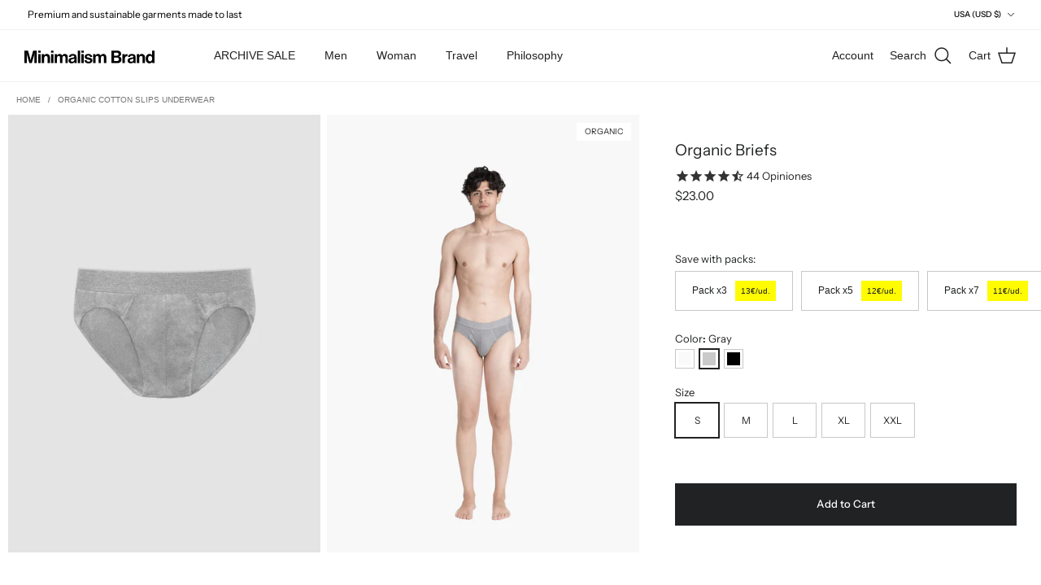

--- FILE ---
content_type: text/html; charset=utf-8
request_url: https://minimalismbrand.com/en-us/products/calzoncillos-slips-organicos?variant=43057256202439
body_size: 34961
content:
<!DOCTYPE html><html lang="en" dir="ltr">

<head>

  <!-- Start cookieyes banner --> 
    <script id="cookieyes" type="text/javascript" src="https://cdn-cookieyes.com/common/shopify.js"></script> <script id="cookieyes" type="text/javascript" src="https://cdn-cookieyes.com/client_data/a85037e83b2f681dc44e5fa8/script.js"></script> 
  <!-- End cookieyes banner --> 
  
  <!-- START Facebook Pixel Code -->
  <script>
    !function(f,b,e,v,n,t,s)
    {if(f.fbq)return;n=f.fbq=function(){n.callMethod?
    n.callMethod.apply(n,arguments):n.queue.push(arguments)};
    if(!f._fbq)f._fbq=n;n.push=n;n.loaded=!0;n.version='2.0';
    n.queue=[];t=b.createElement(e);t.async=!0;
    t.src=v;s=b.getElementsByTagName(e)[0];
    s.parentNode.insertBefore(t,s)}(window, document,'script',
    'https://connect.facebook.net/en_US/fbevents.js');
    var _snrs_uuid={};try{var uuid=('; ' + document.cookie).split('; _snrs_uuid=').pop().split(';')[0]; if (uuid && uuid.trim()){_snrs_uuid.external_id=uuid;}}catch (error){};
    fbq('init', '305273409945941', _snrs_uuid);
    fbq('track', 'PageView');
  </script>
  <!-- END Facebook Pixel Code -->
  
  <!-- START no index collecitons all -->   
  
  <!-- END no index collecitons all -->


  
  <noscript>
    <img height="1" width="1" style="display:none" src="https://www.facebook.com/tr?id=305273409945941&ev=PageView&noscript=1" />
  </noscript>
  <!-- End Facebook Pixel Code -->
  
  






  <!-- Symmetry 6.0.2 -->
  <meta charset="utf-8" />
<meta name="viewport" content="width=device-width,initial-scale=1.0" />
<meta http-equiv="X-UA-Compatible" content="IE=edge">

<link rel="preconnect" href="https://cdn.shopify.com" crossorigin>
<link rel="preconnect" href="https://fonts.shopify.com" crossorigin>
<link rel="preconnect" href="https://monorail-edge.shopifysvc.com"><link rel="preload" as="font" href="//minimalismbrand.com/cdn/fonts/instrument_sans/instrumentsans_n4.db86542ae5e1596dbdb28c279ae6c2086c4c5bfa.woff2" type="font/woff2" crossorigin><link rel="preload" as="font" href="//minimalismbrand.com/cdn/fonts/instrument_sans/instrumentsans_n5.1ce463e1cc056566f977610764d93d4704464858.woff2" type="font/woff2" crossorigin><link rel="preload" as="font" href="//minimalismbrand.com/cdn/fonts/instrument_sans/instrumentsans_n4.db86542ae5e1596dbdb28c279ae6c2086c4c5bfa.woff2" type="font/woff2" crossorigin><link rel="preload" as="font" href="//minimalismbrand.com/cdn/fonts/instrument_sans/instrumentsans_n4.db86542ae5e1596dbdb28c279ae6c2086c4c5bfa.woff2" type="font/woff2" crossorigin><link rel="preload" href="//minimalismbrand.com/cdn/shop/t/131/assets/vendor.min.js?v=11589511144441591071697556438" as="script">
<link rel="preload" href="//minimalismbrand.com/cdn/shop/t/131/assets/theme.js?v=95016149311168561151744956167" as="script">







<title>
  
    Briefs | Organic cotton
    
    
  
</title>

 



  
  
    <!-- 2 OPTIONS X VARIANTS - camisetas -->
    
        
    
        
    
        
    
        
    
        
    
        
                
          
  
  
  <link rel="canonical" href="https://minimalismbrand.com/en-us/products/calzoncillos-slips-organicos?variant=43057256202439" />


<meta name="description" content="Briefs style briefs made with 95% organic cotton and 5% elastane. Consciously and sustainably made in the north of Portugal, in Guimaraes. OCS 100 certified.">
<link rel="icon" href="//minimalismbrand.com/cdn/shop/files/minimalism-favicon-minimalsta_062346c3-321c-4be4-9817-783198b62fde.png?crop=center&height=48&v=1660145816&width=48" type="image/png">


  
<link rel="alternate" hreflang="x-default" href="https://minimalismbrand.com/products/calzoncillos-slips-organicos">
<link rel="alternate" hreflang="es-ES"  href="https://minimalismbrand.com/products/calzoncillos-slips-organicos">
<link rel="alternate" hreflang="es-MX"  href="https://minimalismbrand.com/es-mx/products/calzoncillos-slips-organicos">
<link rel="alternate" hreflang="de-DE" href="https://minimalismbrand.com/de-de/products/calzoncillos-slips-organicos">
<link rel="alternate" hreflang="en" href="https://minimalismbrand.com/en-int/products/calzoncillos-slips-organicos">
<link rel="alternate" hreflang="en-GB"  href="https://minimalismbrand.com/en-gb/products/calzoncillos-slips-organicos">
<link rel="alternate" hreflang="en-US"  href="https://minimalismbrand.com/en-us/products/calzoncillos-slips-organicos">
<link rel="alternate" hreflang="en-CA"  href="https://minimalismbrand.com/en-ca/products/calzoncillos-slips-organicos">


  <!-- START schema productGroup --> 

 
  
  <script type="application/ld+json">
  {
  "@context": "https://schema.org/",
  "@type": "ProductGroup",
  "name": "Organic Briefs",
  "description": "
Brief-style underwear made with 95% organic cotton and 5% elastane . By using organic cotton, we reduce the consumption of water, energy, natural resources, and waste for the planet.
 Consciously and sustainably made in the north of Portugal, in the municipality of Guimaraes.

 General information:


 Quality and comfort for everyday life

 Colors: Black, gray and white



 Washing recommended at 30°C



 
Certificates:


 OCS 100




 Important: For hygiene reasons, returns and exchanges are not accepted on underwear. If you&#39;re unsure which size to choose, we recommend choosing a larger size for added security.",
  "url": "https://minimalismbrand.com/en-us/products/calzoncillos-slips-organicos",
  "brand": {
    "@type": "Brand",
    "name": "minimalismbrand.com"
  },
  "productGroupID": "7609301205191",
  "variesBy": [
    "https://schema.org/color",
    "https://schema.org/size"
   ],
  "hasVariant": [
    
    {
      "@type": "Product",
      "name": "Organic Briefs - White / S ",
      "sku": "calzonblancoslipS",
      "url": "https://minimalismbrand.com/en-us/products/calzoncillos-slips-organicos?variant=43057256366279",
      "image": "//minimalismbrand.com/cdn/shop/files/calzoncillos-slips-blanco-algodon-organico-minimalism.jpg?v=1744359896",
      "offers": {
        "@type": "Offer",
        "priceCurrency": "EUR",
        "price": "23.0",
        "availability": "https://schema.org/InStock",
        "url": "https://minimalismbrand.com/en-us/products/calzoncillos-slips-organicos?variant=43057256366279"
      }
            ,
"color": "White",

"size": "S"

    },
    
    {
      "@type": "Product",
      "name": "Organic Briefs - White / M ",
      "sku": "calzonblancoslipM",
      "url": "https://minimalismbrand.com/en-us/products/calzoncillos-slips-organicos?variant=43057256399047",
      "image": "//minimalismbrand.com/cdn/shop/files/calzoncillos-slips-blanco-algodon-organico-minimalism.jpg?v=1744359896",
      "offers": {
        "@type": "Offer",
        "priceCurrency": "EUR",
        "price": "23.0",
        "availability": "https://schema.org/InStock",
        "url": "https://minimalismbrand.com/en-us/products/calzoncillos-slips-organicos?variant=43057256399047"
      }
            ,
"color": "White",

"size": "M"

    },
    
    {
      "@type": "Product",
      "name": "Organic Briefs - White / L ",
      "sku": "calzonblancoslipL",
      "url": "https://minimalismbrand.com/en-us/products/calzoncillos-slips-organicos?variant=43057256431815",
      "image": "//minimalismbrand.com/cdn/shop/files/calzoncillos-slips-blanco-algodon-organico-minimalism.jpg?v=1744359896",
      "offers": {
        "@type": "Offer",
        "priceCurrency": "EUR",
        "price": "23.0",
        "availability": "https://schema.org/InStock",
        "url": "https://minimalismbrand.com/en-us/products/calzoncillos-slips-organicos?variant=43057256431815"
      }
            ,
"color": "White",

"size": "L"

    },
    
    {
      "@type": "Product",
      "name": "Organic Briefs - White / XL ",
      "sku": "calzonblancoslipXL",
      "url": "https://minimalismbrand.com/en-us/products/calzoncillos-slips-organicos?variant=43057256464583",
      "image": "//minimalismbrand.com/cdn/shop/files/calzoncillos-slips-blanco-algodon-organico-minimalism.jpg?v=1744359896",
      "offers": {
        "@type": "Offer",
        "priceCurrency": "EUR",
        "price": "23.0",
        "availability": "https://schema.org/InStock",
        "url": "https://minimalismbrand.com/en-us/products/calzoncillos-slips-organicos?variant=43057256464583"
      }
            ,
"color": "White",

"size": "XL"

    },
    
    {
      "@type": "Product",
      "name": "Organic Briefs - White / XXL ",
      "sku": "calzonblancoslipXXL",
      "url": "https://minimalismbrand.com/en-us/products/calzoncillos-slips-organicos?variant=43057256497351",
      "image": "//minimalismbrand.com/cdn/shop/files/calzoncillos-slips-blanco-algodon-organico-minimalism.jpg?v=1744359896",
      "offers": {
        "@type": "Offer",
        "priceCurrency": "EUR",
        "price": "23.0",
        "availability": "https://schema.org/InStock",
        "url": "https://minimalismbrand.com/en-us/products/calzoncillos-slips-organicos?variant=43057256497351"
      }
            ,
"color": "White",

"size": "XXL"

    },
    
    {
      "@type": "Product",
      "name": "Organic Briefs - Gray / S ",
      "sku": "calzongrisslipS",
      "url": "https://minimalismbrand.com/en-us/products/calzoncillos-slips-organicos?variant=43057256202439",
      "image": "//minimalismbrand.com/cdn/shop/files/calzoncillos-slips-gris-algodon-organico-minimalism.jpg?v=1744359896",
      "offers": {
        "@type": "Offer",
        "priceCurrency": "EUR",
        "price": "23.0",
        "availability": "https://schema.org/InStock",
        "url": "https://minimalismbrand.com/en-us/products/calzoncillos-slips-organicos?variant=43057256202439"
      }
            ,
"color": "Gray",

"size": "S"

    },
    
    {
      "@type": "Product",
      "name": "Organic Briefs - Gray / M ",
      "sku": "calzongrisslipM",
      "url": "https://minimalismbrand.com/en-us/products/calzoncillos-slips-organicos?variant=43057256235207",
      "image": "//minimalismbrand.com/cdn/shop/files/calzoncillos-slips-gris-algodon-organico-minimalism.jpg?v=1744359896",
      "offers": {
        "@type": "Offer",
        "priceCurrency": "EUR",
        "price": "23.0",
        "availability": "https://schema.org/InStock",
        "url": "https://minimalismbrand.com/en-us/products/calzoncillos-slips-organicos?variant=43057256235207"
      }
            ,
"color": "Gray",

"size": "M"

    },
    
    {
      "@type": "Product",
      "name": "Organic Briefs - Gray / L ",
      "sku": "calzongrisslipL",
      "url": "https://minimalismbrand.com/en-us/products/calzoncillos-slips-organicos?variant=43057256267975",
      "image": "//minimalismbrand.com/cdn/shop/files/calzoncillos-slips-gris-algodon-organico-minimalism.jpg?v=1744359896",
      "offers": {
        "@type": "Offer",
        "priceCurrency": "EUR",
        "price": "23.0",
        "availability": "https://schema.org/InStock",
        "url": "https://minimalismbrand.com/en-us/products/calzoncillos-slips-organicos?variant=43057256267975"
      }
            ,
"color": "Gray",

"size": "L"

    },
    
    {
      "@type": "Product",
      "name": "Organic Briefs - Gray / XL ",
      "sku": "calzongrisslipXL",
      "url": "https://minimalismbrand.com/en-us/products/calzoncillos-slips-organicos?variant=43057256300743",
      "image": "//minimalismbrand.com/cdn/shop/files/calzoncillos-slips-gris-algodon-organico-minimalism.jpg?v=1744359896",
      "offers": {
        "@type": "Offer",
        "priceCurrency": "EUR",
        "price": "23.0",
        "availability": "https://schema.org/InStock",
        "url": "https://minimalismbrand.com/en-us/products/calzoncillos-slips-organicos?variant=43057256300743"
      }
            ,
"color": "Gray",

"size": "XL"

    },
    
    {
      "@type": "Product",
      "name": "Organic Briefs - Gray / XXL ",
      "sku": "calzongrisslipXXL",
      "url": "https://minimalismbrand.com/en-us/products/calzoncillos-slips-organicos?variant=43057256333511",
      "image": "//minimalismbrand.com/cdn/shop/files/calzoncillos-slips-gris-algodon-organico-minimalism.jpg?v=1744359896",
      "offers": {
        "@type": "Offer",
        "priceCurrency": "EUR",
        "price": "23.0",
        "availability": "https://schema.org/InStock",
        "url": "https://minimalismbrand.com/en-us/products/calzoncillos-slips-organicos?variant=43057256333511"
      }
            ,
"color": "Gray",

"size": "XXL"

    },
    
    {
      "@type": "Product",
      "name": "Organic Briefs - Black / S ",
      "sku": "calzonnegroslipS",
      "url": "https://minimalismbrand.com/en-us/products/calzoncillos-slips-organicos?variant=43057256038599",
      "image": "//minimalismbrand.com/cdn/shop/files/calzoncillos-slips-negro-algodon-organico-minimalism.jpg?v=1732793535",
      "offers": {
        "@type": "Offer",
        "priceCurrency": "EUR",
        "price": "23.0",
        "availability": "https://schema.org/InStock",
        "url": "https://minimalismbrand.com/en-us/products/calzoncillos-slips-organicos?variant=43057256038599"
      }
            ,
"color": "Black",

"size": "S"

    },
    
    {
      "@type": "Product",
      "name": "Organic Briefs - Black / M ",
      "sku": "calzonnegroslipM",
      "url": "https://minimalismbrand.com/en-us/products/calzoncillos-slips-organicos?variant=43057256071367",
      "image": "//minimalismbrand.com/cdn/shop/files/calzoncillos-slips-negro-algodon-organico-minimalism.jpg?v=1732793535",
      "offers": {
        "@type": "Offer",
        "priceCurrency": "EUR",
        "price": "23.0",
        "availability": "https://schema.org/InStock",
        "url": "https://minimalismbrand.com/en-us/products/calzoncillos-slips-organicos?variant=43057256071367"
      }
            ,
"color": "Black",

"size": "M"

    },
    
    {
      "@type": "Product",
      "name": "Organic Briefs - Black / L ",
      "sku": "calzonnegroslipL",
      "url": "https://minimalismbrand.com/en-us/products/calzoncillos-slips-organicos?variant=43057256104135",
      "image": "//minimalismbrand.com/cdn/shop/files/calzoncillos-slips-negro-algodon-organico-minimalism.jpg?v=1732793535",
      "offers": {
        "@type": "Offer",
        "priceCurrency": "EUR",
        "price": "23.0",
        "availability": "https://schema.org/InStock",
        "url": "https://minimalismbrand.com/en-us/products/calzoncillos-slips-organicos?variant=43057256104135"
      }
            ,
"color": "Black",

"size": "L"

    },
    
    {
      "@type": "Product",
      "name": "Organic Briefs - Black / XL ",
      "sku": "calzonnegroslipXL",
      "url": "https://minimalismbrand.com/en-us/products/calzoncillos-slips-organicos?variant=43057256136903",
      "image": "//minimalismbrand.com/cdn/shop/files/calzoncillos-slips-negro-algodon-organico-minimalism.jpg?v=1732793535",
      "offers": {
        "@type": "Offer",
        "priceCurrency": "EUR",
        "price": "23.0",
        "availability": "https://schema.org/InStock",
        "url": "https://minimalismbrand.com/en-us/products/calzoncillos-slips-organicos?variant=43057256136903"
      }
            ,
"color": "Black",

"size": "XL"

    },
    
    {
      "@type": "Product",
      "name": "Organic Briefs - Black / XXL ",
      "sku": "calzonnegroslipXXL",
      "url": "https://minimalismbrand.com/en-us/products/calzoncillos-slips-organicos?variant=43057256169671",
      "image": "//minimalismbrand.com/cdn/shop/files/calzoncillos-slips-negro-algodon-organico-minimalism.jpg?v=1732793535",
      "offers": {
        "@type": "Offer",
        "priceCurrency": "EUR",
        "price": "23.0",
        "availability": "https://schema.org/InStock",
        "url": "https://minimalismbrand.com/en-us/products/calzoncillos-slips-organicos?variant=43057256169671"
      }
            ,
"color": "Black",

"size": "XXL"

    }
    
    ]
   }
  </script>
  
  <!-- END schema productGroup --> 
<!-- end PANGO SEO file -->
<style>
    @font-face {
  font-family: "Instrument Sans";
  font-weight: 400;
  font-style: normal;
  font-display: fallback;
  src: url("//minimalismbrand.com/cdn/fonts/instrument_sans/instrumentsans_n4.db86542ae5e1596dbdb28c279ae6c2086c4c5bfa.woff2") format("woff2"),
       url("//minimalismbrand.com/cdn/fonts/instrument_sans/instrumentsans_n4.510f1b081e58d08c30978f465518799851ef6d8b.woff") format("woff");
}

    @font-face {
  font-family: "Instrument Sans";
  font-weight: 700;
  font-style: normal;
  font-display: fallback;
  src: url("//minimalismbrand.com/cdn/fonts/instrument_sans/instrumentsans_n7.e4ad9032e203f9a0977786c356573ced65a7419a.woff2") format("woff2"),
       url("//minimalismbrand.com/cdn/fonts/instrument_sans/instrumentsans_n7.b9e40f166fb7639074ba34738101a9d2990bb41a.woff") format("woff");
}

    @font-face {
  font-family: "Instrument Sans";
  font-weight: 500;
  font-style: normal;
  font-display: fallback;
  src: url("//minimalismbrand.com/cdn/fonts/instrument_sans/instrumentsans_n5.1ce463e1cc056566f977610764d93d4704464858.woff2") format("woff2"),
       url("//minimalismbrand.com/cdn/fonts/instrument_sans/instrumentsans_n5.9079eb7bba230c9d8d8d3a7d101aa9d9f40b6d14.woff") format("woff");
}

    @font-face {
  font-family: "Instrument Sans";
  font-weight: 400;
  font-style: italic;
  font-display: fallback;
  src: url("//minimalismbrand.com/cdn/fonts/instrument_sans/instrumentsans_i4.028d3c3cd8d085648c808ceb20cd2fd1eb3560e5.woff2") format("woff2"),
       url("//minimalismbrand.com/cdn/fonts/instrument_sans/instrumentsans_i4.7e90d82df8dee29a99237cd19cc529d2206706a2.woff") format("woff");
}

    @font-face {
  font-family: "Instrument Sans";
  font-weight: 700;
  font-style: italic;
  font-display: fallback;
  src: url("//minimalismbrand.com/cdn/fonts/instrument_sans/instrumentsans_i7.d6063bb5d8f9cbf96eace9e8801697c54f363c6a.woff2") format("woff2"),
       url("//minimalismbrand.com/cdn/fonts/instrument_sans/instrumentsans_i7.ce33afe63f8198a3ac4261b826b560103542cd36.woff") format("woff");
}

    @font-face {
  font-family: "Instrument Sans";
  font-weight: 400;
  font-style: normal;
  font-display: fallback;
  src: url("//minimalismbrand.com/cdn/fonts/instrument_sans/instrumentsans_n4.db86542ae5e1596dbdb28c279ae6c2086c4c5bfa.woff2") format("woff2"),
       url("//minimalismbrand.com/cdn/fonts/instrument_sans/instrumentsans_n4.510f1b081e58d08c30978f465518799851ef6d8b.woff") format("woff");
}

    @font-face {
  font-family: "Instrument Sans";
  font-weight: 400;
  font-style: normal;
  font-display: fallback;
  src: url("//minimalismbrand.com/cdn/fonts/instrument_sans/instrumentsans_n4.db86542ae5e1596dbdb28c279ae6c2086c4c5bfa.woff2") format("woff2"),
       url("//minimalismbrand.com/cdn/fonts/instrument_sans/instrumentsans_n4.510f1b081e58d08c30978f465518799851ef6d8b.woff") format("woff");
}

    @font-face {
  font-family: "Instrument Sans";
  font-weight: 500;
  font-style: normal;
  font-display: fallback;
  src: url("//minimalismbrand.com/cdn/fonts/instrument_sans/instrumentsans_n5.1ce463e1cc056566f977610764d93d4704464858.woff2") format("woff2"),
       url("//minimalismbrand.com/cdn/fonts/instrument_sans/instrumentsans_n5.9079eb7bba230c9d8d8d3a7d101aa9d9f40b6d14.woff") format("woff");
}

    @font-face {
  font-family: "Instrument Sans";
  font-weight: 600;
  font-style: normal;
  font-display: fallback;
  src: url("//minimalismbrand.com/cdn/fonts/instrument_sans/instrumentsans_n6.27dc66245013a6f7f317d383a3cc9a0c347fb42d.woff2") format("woff2"),
       url("//minimalismbrand.com/cdn/fonts/instrument_sans/instrumentsans_n6.1a71efbeeb140ec495af80aad612ad55e19e6d0e.woff") format("woff");
}

  </style>

  <meta property="og:site_name" content="Minimalism Brand">
<meta property="og:url" content="https://minimalismbrand.com/en-us/products/calzoncillos-slips-organicos">
<meta property="og:title" content="Briefs | Organic cotton">
<meta property="og:type" content="product">
<meta property="og:description" content="Briefs style briefs made with 95% organic cotton and 5% elastane. Consciously and sustainably made in the north of Portugal, in Guimaraes. OCS 100 certified."><meta property="og:image" content="http://minimalismbrand.com/cdn/shop/files/calzoncillos-slips-negro-algodon-organico-minimalism_1200x1200.jpg?v=1732793535">
  <meta property="og:image:secure_url" content="https://minimalismbrand.com/cdn/shop/files/calzoncillos-slips-negro-algodon-organico-minimalism_1200x1200.jpg?v=1732793535">
  <meta property="og:image:width" content="1500">
  <meta property="og:image:height" content="2100"><meta property="og:price:amount" content="23.00">
  <meta property="og:price:currency" content="USD"><meta name="twitter:site" content="@minimalismbrand"><meta name="twitter:card" content="summary_large_image">
<meta name="twitter:title" content="Briefs | Organic cotton">
<meta name="twitter:description" content="Briefs style briefs made with 95% organic cotton and 5% elastane. Consciously and sustainably made in the north of Portugal, in Guimaraes. OCS 100 certified.">


  <link href="//minimalismbrand.com/cdn/shop/t/131/assets/styles.css?v=141335449047514028031759343191" rel="stylesheet" type="text/css" media="all" />

  
  <link href="//minimalismbrand.com/cdn/shop/t/131/assets/pango-custom.css?v=61909787403690878891767963899" rel="stylesheet" type="text/css" media="all" />
  <link  rel="stylesheet"  href="https://cdn.jsdelivr.net/npm/swiper@11/swiper-bundle.min.css"  />
  
<link rel="stylesheet" href="//minimalismbrand.com/cdn/shop/t/131/assets/swatches.css?v=110287913161650336581757663297" media="print" onload="this.media='all'">
    <noscript><link rel="stylesheet" href="//minimalismbrand.com/cdn/shop/t/131/assets/swatches.css?v=110287913161650336581757663297"></noscript><script>
    window.theme = window.theme || {};
    theme.money_format_with_product_code_preference = "${{amount}}";
    theme.money_format_with_cart_code_preference = "${{amount}}";
    theme.money_format = "${{amount}}";
    theme.strings = {
      previous: "Previous",
      next: "Next",
      addressError: "Error looking up that address",
      addressNoResults: "No results for that address",
      addressQueryLimit: "You have exceeded the Google API usage limit. Consider upgrading to a \u003ca href=\"https:\/\/developers.google.com\/maps\/premium\/usage-limits\"\u003ePremium Plan\u003c\/a\u003e.",
      authError: "There was a problem authenticating your Google Maps API Key.",
      icon_labels_left: "Left",
      icon_labels_right: "Right",
      icon_labels_down: "Down",
      icon_labels_close: "Close",
      icon_labels_plus: "Plus",
      imageSlider: "Image slider",
      cart_terms_confirmation: "You must agree to the terms and conditions before continuing.",
      cart_general_quantity_too_high: "You can only have [QUANTITY] in your cart",
      products_listing_from: "From",
      layout_live_search_see_all: "See all results",
      products_product_add_to_cart: "Add to Cart",
      products_variant_no_stock: "Sold out",
      products_variant_non_existent: "Unavailable",
      products_product_pick_a: "Pick a",
      general_navigation_menu_toggle_aria_label: "Toggle menu",
      general_accessibility_labels_close: "Close",
      products_product_added_to_cart: "Added to cart",
      general_quick_search_pages: "Pages",
      general_quick_search_no_results: "Sorry, we couldn\u0026#39;t find any results",
      collections_general_see_all_subcollections: "See all..."
    };
    theme.routes = {
      cart_url: '/en-us/cart',
      cart_add_url: '/en-us/cart/add.js',
      cart_update_url: '/en-us/cart/update.js',
      predictive_search_url: '/en-us/search/suggest'
    };
    theme.settings = {
      cart_type: "page",
      after_add_to_cart: "notification",
      quickbuy_style: "off",
      avoid_orphans: true
    };
    document.documentElement.classList.add('js');
  </script>

  <script src="//minimalismbrand.com/cdn/shop/t/131/assets/vendor.min.js?v=11589511144441591071697556438" defer="defer"></script>
  <script src="//minimalismbrand.com/cdn/shop/t/131/assets/theme.js?v=95016149311168561151744956167" defer="defer"></script>

    <!-- START no follow URLs .atom for gabi -->  
    
    
    
    
    
    
    <script>window.performance && window.performance.mark && window.performance.mark('shopify.content_for_header.start');</script><meta name="google-site-verification" content="zzDa9CkBcBAidh7362ssGFpIsX8u_MWNNiWxL2XdrxU">
<meta name="google-site-verification" content="d3DOsBAGb-0DM1HY597C2AiMwL-PVKbqQ41qB5bCjNA">
<meta id="shopify-digital-wallet" name="shopify-digital-wallet" content="/24706078/digital_wallets/dialog">
<meta name="shopify-checkout-api-token" content="acca985558391ad74889e8e79c6115cc">
<link rel="alternate" type="application/json+oembed" href="https://minimalismbrand.com/en-us/products/calzoncillos-slips-organicos.oembed">
<script async="async" src="/checkouts/internal/preloads.js?locale=en-US"></script>
<link rel="preconnect" href="https://shop.app" crossorigin="anonymous">
<script async="async" src="https://shop.app/checkouts/internal/preloads.js?locale=en-US&shop_id=24706078" crossorigin="anonymous"></script>
<script id="apple-pay-shop-capabilities" type="application/json">{"shopId":24706078,"countryCode":"ES","currencyCode":"USD","merchantCapabilities":["supports3DS"],"merchantId":"gid:\/\/shopify\/Shop\/24706078","merchantName":"Minimalism Brand","requiredBillingContactFields":["postalAddress","email","phone"],"requiredShippingContactFields":["postalAddress","email","phone"],"shippingType":"shipping","supportedNetworks":["visa","maestro","masterCard","amex"],"total":{"type":"pending","label":"Minimalism Brand","amount":"1.00"},"shopifyPaymentsEnabled":true,"supportsSubscriptions":true}</script>
<script id="shopify-features" type="application/json">{"accessToken":"acca985558391ad74889e8e79c6115cc","betas":["rich-media-storefront-analytics"],"domain":"minimalismbrand.com","predictiveSearch":true,"shopId":24706078,"locale":"en"}</script>
<script>var Shopify = Shopify || {};
Shopify.shop = "minimalism-es.myshopify.com";
Shopify.locale = "en";
Shopify.currency = {"active":"USD","rate":"1.206609"};
Shopify.country = "US";
Shopify.theme = {"name":"minimalism-backup\/main","id":154387513679,"schema_name":"Symmetry","schema_version":"6.0.2","theme_store_id":null,"role":"main"};
Shopify.theme.handle = "null";
Shopify.theme.style = {"id":null,"handle":null};
Shopify.cdnHost = "minimalismbrand.com/cdn";
Shopify.routes = Shopify.routes || {};
Shopify.routes.root = "/en-us/";</script>
<script type="module">!function(o){(o.Shopify=o.Shopify||{}).modules=!0}(window);</script>
<script>!function(o){function n(){var o=[];function n(){o.push(Array.prototype.slice.apply(arguments))}return n.q=o,n}var t=o.Shopify=o.Shopify||{};t.loadFeatures=n(),t.autoloadFeatures=n()}(window);</script>
<script>
  window.ShopifyPay = window.ShopifyPay || {};
  window.ShopifyPay.apiHost = "shop.app\/pay";
  window.ShopifyPay.redirectState = null;
</script>
<script id="shop-js-analytics" type="application/json">{"pageType":"product"}</script>
<script defer="defer" async type="module" src="//minimalismbrand.com/cdn/shopifycloud/shop-js/modules/v2/client.init-shop-cart-sync_BT-GjEfc.en.esm.js"></script>
<script defer="defer" async type="module" src="//minimalismbrand.com/cdn/shopifycloud/shop-js/modules/v2/chunk.common_D58fp_Oc.esm.js"></script>
<script defer="defer" async type="module" src="//minimalismbrand.com/cdn/shopifycloud/shop-js/modules/v2/chunk.modal_xMitdFEc.esm.js"></script>
<script type="module">
  await import("//minimalismbrand.com/cdn/shopifycloud/shop-js/modules/v2/client.init-shop-cart-sync_BT-GjEfc.en.esm.js");
await import("//minimalismbrand.com/cdn/shopifycloud/shop-js/modules/v2/chunk.common_D58fp_Oc.esm.js");
await import("//minimalismbrand.com/cdn/shopifycloud/shop-js/modules/v2/chunk.modal_xMitdFEc.esm.js");

  window.Shopify.SignInWithShop?.initShopCartSync?.({"fedCMEnabled":true,"windoidEnabled":true});

</script>
<script>
  window.Shopify = window.Shopify || {};
  if (!window.Shopify.featureAssets) window.Shopify.featureAssets = {};
  window.Shopify.featureAssets['shop-js'] = {"shop-cart-sync":["modules/v2/client.shop-cart-sync_DZOKe7Ll.en.esm.js","modules/v2/chunk.common_D58fp_Oc.esm.js","modules/v2/chunk.modal_xMitdFEc.esm.js"],"init-fed-cm":["modules/v2/client.init-fed-cm_B6oLuCjv.en.esm.js","modules/v2/chunk.common_D58fp_Oc.esm.js","modules/v2/chunk.modal_xMitdFEc.esm.js"],"shop-cash-offers":["modules/v2/client.shop-cash-offers_D2sdYoxE.en.esm.js","modules/v2/chunk.common_D58fp_Oc.esm.js","modules/v2/chunk.modal_xMitdFEc.esm.js"],"shop-login-button":["modules/v2/client.shop-login-button_QeVjl5Y3.en.esm.js","modules/v2/chunk.common_D58fp_Oc.esm.js","modules/v2/chunk.modal_xMitdFEc.esm.js"],"pay-button":["modules/v2/client.pay-button_DXTOsIq6.en.esm.js","modules/v2/chunk.common_D58fp_Oc.esm.js","modules/v2/chunk.modal_xMitdFEc.esm.js"],"shop-button":["modules/v2/client.shop-button_DQZHx9pm.en.esm.js","modules/v2/chunk.common_D58fp_Oc.esm.js","modules/v2/chunk.modal_xMitdFEc.esm.js"],"avatar":["modules/v2/client.avatar_BTnouDA3.en.esm.js"],"init-windoid":["modules/v2/client.init-windoid_CR1B-cfM.en.esm.js","modules/v2/chunk.common_D58fp_Oc.esm.js","modules/v2/chunk.modal_xMitdFEc.esm.js"],"init-shop-for-new-customer-accounts":["modules/v2/client.init-shop-for-new-customer-accounts_C_vY_xzh.en.esm.js","modules/v2/client.shop-login-button_QeVjl5Y3.en.esm.js","modules/v2/chunk.common_D58fp_Oc.esm.js","modules/v2/chunk.modal_xMitdFEc.esm.js"],"init-shop-email-lookup-coordinator":["modules/v2/client.init-shop-email-lookup-coordinator_BI7n9ZSv.en.esm.js","modules/v2/chunk.common_D58fp_Oc.esm.js","modules/v2/chunk.modal_xMitdFEc.esm.js"],"init-shop-cart-sync":["modules/v2/client.init-shop-cart-sync_BT-GjEfc.en.esm.js","modules/v2/chunk.common_D58fp_Oc.esm.js","modules/v2/chunk.modal_xMitdFEc.esm.js"],"shop-toast-manager":["modules/v2/client.shop-toast-manager_DiYdP3xc.en.esm.js","modules/v2/chunk.common_D58fp_Oc.esm.js","modules/v2/chunk.modal_xMitdFEc.esm.js"],"init-customer-accounts":["modules/v2/client.init-customer-accounts_D9ZNqS-Q.en.esm.js","modules/v2/client.shop-login-button_QeVjl5Y3.en.esm.js","modules/v2/chunk.common_D58fp_Oc.esm.js","modules/v2/chunk.modal_xMitdFEc.esm.js"],"init-customer-accounts-sign-up":["modules/v2/client.init-customer-accounts-sign-up_iGw4briv.en.esm.js","modules/v2/client.shop-login-button_QeVjl5Y3.en.esm.js","modules/v2/chunk.common_D58fp_Oc.esm.js","modules/v2/chunk.modal_xMitdFEc.esm.js"],"shop-follow-button":["modules/v2/client.shop-follow-button_CqMgW2wH.en.esm.js","modules/v2/chunk.common_D58fp_Oc.esm.js","modules/v2/chunk.modal_xMitdFEc.esm.js"],"checkout-modal":["modules/v2/client.checkout-modal_xHeaAweL.en.esm.js","modules/v2/chunk.common_D58fp_Oc.esm.js","modules/v2/chunk.modal_xMitdFEc.esm.js"],"shop-login":["modules/v2/client.shop-login_D91U-Q7h.en.esm.js","modules/v2/chunk.common_D58fp_Oc.esm.js","modules/v2/chunk.modal_xMitdFEc.esm.js"],"lead-capture":["modules/v2/client.lead-capture_BJmE1dJe.en.esm.js","modules/v2/chunk.common_D58fp_Oc.esm.js","modules/v2/chunk.modal_xMitdFEc.esm.js"],"payment-terms":["modules/v2/client.payment-terms_Ci9AEqFq.en.esm.js","modules/v2/chunk.common_D58fp_Oc.esm.js","modules/v2/chunk.modal_xMitdFEc.esm.js"]};
</script>
<script>(function() {
  var isLoaded = false;
  function asyncLoad() {
    if (isLoaded) return;
    isLoaded = true;
    var urls = ["https:\/\/cdn.richpanel.com\/js\/richpanel_shopify_script.js?appClientId=minimalismbrand4671\u0026tenantId=minimalismbrand467\u0026shop=minimalism-es.myshopify.com","\/\/cdn.shopify.com\/proxy\/8af1890d0a0be9aae902d33d906e840ec36064305f07563b1222d59fd875060a\/storage.googleapis.com\/adnabu-shopify\/online-store\/3aa29e3312b3486f9a343c0b1706639943.min.js?shop=minimalism-es.myshopify.com\u0026sp-cache-control=cHVibGljLCBtYXgtYWdlPTkwMA","https:\/\/sdks.automizely.com\/conversions\/v1\/conversions.js?app_connection_id=eb38d7f6cf3f4df5b3f80584e09cdabc\u0026mapped_org_id=8e96a6d18610b3af7434f01b1a759fcc_v1\u0026shop=minimalism-es.myshopify.com","\/\/cdn.shopify.com\/proxy\/adee411da986d91e781a2b6c565ceac9b1fe18119bce080da5e04f63b00e13e8\/api.goaffpro.com\/loader.js?shop=minimalism-es.myshopify.com\u0026sp-cache-control=cHVibGljLCBtYXgtYWdlPTkwMA"];
    for (var i = 0; i < urls.length; i++) {
      var s = document.createElement('script');
      s.type = 'text/javascript';
      s.async = true;
      s.src = urls[i];
      var x = document.getElementsByTagName('script')[0];
      x.parentNode.insertBefore(s, x);
    }
  };
  if(window.attachEvent) {
    window.attachEvent('onload', asyncLoad);
  } else {
    window.addEventListener('load', asyncLoad, false);
  }
})();</script>
<script id="__st">var __st={"a":24706078,"offset":3600,"reqid":"2302a47d-c835-4da4-89eb-1c33a465900f-1769281168","pageurl":"minimalismbrand.com\/en-us\/products\/calzoncillos-slips-organicos?variant=43057256202439","u":"1b4a079a183d","p":"product","rtyp":"product","rid":7609301205191};</script>
<script>window.ShopifyPaypalV4VisibilityTracking = true;</script>
<script id="captcha-bootstrap">!function(){'use strict';const t='contact',e='account',n='new_comment',o=[[t,t],['blogs',n],['comments',n],[t,'customer']],c=[[e,'customer_login'],[e,'guest_login'],[e,'recover_customer_password'],[e,'create_customer']],r=t=>t.map((([t,e])=>`form[action*='/${t}']:not([data-nocaptcha='true']) input[name='form_type'][value='${e}']`)).join(','),a=t=>()=>t?[...document.querySelectorAll(t)].map((t=>t.form)):[];function s(){const t=[...o],e=r(t);return a(e)}const i='password',u='form_key',d=['recaptcha-v3-token','g-recaptcha-response','h-captcha-response',i],f=()=>{try{return window.sessionStorage}catch{return}},m='__shopify_v',_=t=>t.elements[u];function p(t,e,n=!1){try{const o=window.sessionStorage,c=JSON.parse(o.getItem(e)),{data:r}=function(t){const{data:e,action:n}=t;return t[m]||n?{data:e,action:n}:{data:t,action:n}}(c);for(const[e,n]of Object.entries(r))t.elements[e]&&(t.elements[e].value=n);n&&o.removeItem(e)}catch(o){console.error('form repopulation failed',{error:o})}}const l='form_type',E='cptcha';function T(t){t.dataset[E]=!0}const w=window,h=w.document,L='Shopify',v='ce_forms',y='captcha';let A=!1;((t,e)=>{const n=(g='f06e6c50-85a8-45c8-87d0-21a2b65856fe',I='https://cdn.shopify.com/shopifycloud/storefront-forms-hcaptcha/ce_storefront_forms_captcha_hcaptcha.v1.5.2.iife.js',D={infoText:'Protected by hCaptcha',privacyText:'Privacy',termsText:'Terms'},(t,e,n)=>{const o=w[L][v],c=o.bindForm;if(c)return c(t,g,e,D).then(n);var r;o.q.push([[t,g,e,D],n]),r=I,A||(h.body.append(Object.assign(h.createElement('script'),{id:'captcha-provider',async:!0,src:r})),A=!0)});var g,I,D;w[L]=w[L]||{},w[L][v]=w[L][v]||{},w[L][v].q=[],w[L][y]=w[L][y]||{},w[L][y].protect=function(t,e){n(t,void 0,e),T(t)},Object.freeze(w[L][y]),function(t,e,n,w,h,L){const[v,y,A,g]=function(t,e,n){const i=e?o:[],u=t?c:[],d=[...i,...u],f=r(d),m=r(i),_=r(d.filter((([t,e])=>n.includes(e))));return[a(f),a(m),a(_),s()]}(w,h,L),I=t=>{const e=t.target;return e instanceof HTMLFormElement?e:e&&e.form},D=t=>v().includes(t);t.addEventListener('submit',(t=>{const e=I(t);if(!e)return;const n=D(e)&&!e.dataset.hcaptchaBound&&!e.dataset.recaptchaBound,o=_(e),c=g().includes(e)&&(!o||!o.value);(n||c)&&t.preventDefault(),c&&!n&&(function(t){try{if(!f())return;!function(t){const e=f();if(!e)return;const n=_(t);if(!n)return;const o=n.value;o&&e.removeItem(o)}(t);const e=Array.from(Array(32),(()=>Math.random().toString(36)[2])).join('');!function(t,e){_(t)||t.append(Object.assign(document.createElement('input'),{type:'hidden',name:u})),t.elements[u].value=e}(t,e),function(t,e){const n=f();if(!n)return;const o=[...t.querySelectorAll(`input[type='${i}']`)].map((({name:t})=>t)),c=[...d,...o],r={};for(const[a,s]of new FormData(t).entries())c.includes(a)||(r[a]=s);n.setItem(e,JSON.stringify({[m]:1,action:t.action,data:r}))}(t,e)}catch(e){console.error('failed to persist form',e)}}(e),e.submit())}));const S=(t,e)=>{t&&!t.dataset[E]&&(n(t,e.some((e=>e===t))),T(t))};for(const o of['focusin','change'])t.addEventListener(o,(t=>{const e=I(t);D(e)&&S(e,y())}));const B=e.get('form_key'),M=e.get(l),P=B&&M;t.addEventListener('DOMContentLoaded',(()=>{const t=y();if(P)for(const e of t)e.elements[l].value===M&&p(e,B);[...new Set([...A(),...v().filter((t=>'true'===t.dataset.shopifyCaptcha))])].forEach((e=>S(e,t)))}))}(h,new URLSearchParams(w.location.search),n,t,e,['guest_login'])})(!0,!0)}();</script>
<script integrity="sha256-4kQ18oKyAcykRKYeNunJcIwy7WH5gtpwJnB7kiuLZ1E=" data-source-attribution="shopify.loadfeatures" defer="defer" src="//minimalismbrand.com/cdn/shopifycloud/storefront/assets/storefront/load_feature-a0a9edcb.js" crossorigin="anonymous"></script>
<script crossorigin="anonymous" defer="defer" src="//minimalismbrand.com/cdn/shopifycloud/storefront/assets/shopify_pay/storefront-65b4c6d7.js?v=20250812"></script>
<script data-source-attribution="shopify.dynamic_checkout.dynamic.init">var Shopify=Shopify||{};Shopify.PaymentButton=Shopify.PaymentButton||{isStorefrontPortableWallets:!0,init:function(){window.Shopify.PaymentButton.init=function(){};var t=document.createElement("script");t.src="https://minimalismbrand.com/cdn/shopifycloud/portable-wallets/latest/portable-wallets.en.js",t.type="module",document.head.appendChild(t)}};
</script>
<script data-source-attribution="shopify.dynamic_checkout.buyer_consent">
  function portableWalletsHideBuyerConsent(e){var t=document.getElementById("shopify-buyer-consent"),n=document.getElementById("shopify-subscription-policy-button");t&&n&&(t.classList.add("hidden"),t.setAttribute("aria-hidden","true"),n.removeEventListener("click",e))}function portableWalletsShowBuyerConsent(e){var t=document.getElementById("shopify-buyer-consent"),n=document.getElementById("shopify-subscription-policy-button");t&&n&&(t.classList.remove("hidden"),t.removeAttribute("aria-hidden"),n.addEventListener("click",e))}window.Shopify?.PaymentButton&&(window.Shopify.PaymentButton.hideBuyerConsent=portableWalletsHideBuyerConsent,window.Shopify.PaymentButton.showBuyerConsent=portableWalletsShowBuyerConsent);
</script>
<script data-source-attribution="shopify.dynamic_checkout.cart.bootstrap">document.addEventListener("DOMContentLoaded",(function(){function t(){return document.querySelector("shopify-accelerated-checkout-cart, shopify-accelerated-checkout")}if(t())Shopify.PaymentButton.init();else{new MutationObserver((function(e,n){t()&&(Shopify.PaymentButton.init(),n.disconnect())})).observe(document.body,{childList:!0,subtree:!0})}}));
</script>
<link id="shopify-accelerated-checkout-styles" rel="stylesheet" media="screen" href="https://minimalismbrand.com/cdn/shopifycloud/portable-wallets/latest/accelerated-checkout-backwards-compat.css" crossorigin="anonymous">
<style id="shopify-accelerated-checkout-cart">
        #shopify-buyer-consent {
  margin-top: 1em;
  display: inline-block;
  width: 100%;
}

#shopify-buyer-consent.hidden {
  display: none;
}

#shopify-subscription-policy-button {
  background: none;
  border: none;
  padding: 0;
  text-decoration: underline;
  font-size: inherit;
  cursor: pointer;
}

#shopify-subscription-policy-button::before {
  box-shadow: none;
}

      </style>
<script id="sections-script" data-sections="product-recommendations" defer="defer" src="//minimalismbrand.com/cdn/shop/t/131/compiled_assets/scripts.js?v=145119"></script>
<script>window.performance && window.performance.mark && window.performance.mark('shopify.content_for_header.end');</script>
    
     
    <!-- END no follow URLs .atom for gabi -->  

  <!-- Anti-flicker snippet (recommended)  -->
  <style>.async-hide { opacity: 0 !important} </style>
  <script>
    (function(a,s,y,n,c,h,i,d,e){s.className+=' '+y;h.start=1*new Date;
    h.end=i=function(){s.className=s.className.replace(RegExp(' ?'+y),'')};
    (a[n]=a[n]||[]).hide=h;setTimeout(function(){i();h.end=null},c);h.timeout=c;
    })(window,document.documentElement,'async-hide','dataLayer',4000,
    {'GTM-TM3HVG3':true});
  </script>
    
  
  
      
      
          <meta property="product:category" content="All products">
              
      
    
      <meta property="product:sku" content="calzongrisslipS" id="product_sku_meta_property">
      <meta property="product:retailer_part_no" content="calzongrisslipS" id="product_retailer_part_no_meta_property">
      <meta property="product:barcode" content="none" id="product_barcode_meta_property">
      <meta property="product:title" content="Organic Briefs" id="product_title_meta_property">
      <meta property="product:color" content="none" id="product_color_meta_property">
      <meta property="product:size" content="none" id="product_size_meta_property">
      <meta property="product:option1" content="none" id="product_option1_meta_property">
      <meta property="product:option2" content="none" id="product_option2_meta_property">
  

  
  <script src="https://cdnjs.cloudflare.com/ajax/libs/jquery/3.2.1/jquery.min.js"></script>
  <meta id="loc-iso2" content="US">

  <script type="text/javascript">        
      (function(c,l,a,r,i,t,y){
      c[a]=c[a]||function(){(c[a].q=c[a].q||[]).push(arguments)};
      t=l.createElement(r);t.async=1;t.src="https://www.clarity.ms/tag/"+i;
      y=l.getElementsByTagName(r)[0];y.parentNode.insertBefore(t,y);
      })(window, document, "clarity", "script", "bd5gg7csjr");
  </script>
  
<script src="https://cdn.shopify.com/extensions/019ae06c-f556-78d3-9b95-d29f256519bb/easy-table-of-contents-80/assets/etoc.js" type="text/javascript" defer="defer"></script>
<link href="https://cdn.shopify.com/extensions/019ae06c-f556-78d3-9b95-d29f256519bb/easy-table-of-contents-80/assets/etoc.css" rel="stylesheet" type="text/css" media="all">
<link href="https://monorail-edge.shopifysvc.com" rel="dns-prefetch">
<script>(function(){if ("sendBeacon" in navigator && "performance" in window) {try {var session_token_from_headers = performance.getEntriesByType('navigation')[0].serverTiming.find(x => x.name == '_s').description;} catch {var session_token_from_headers = undefined;}var session_cookie_matches = document.cookie.match(/_shopify_s=([^;]*)/);var session_token_from_cookie = session_cookie_matches && session_cookie_matches.length === 2 ? session_cookie_matches[1] : "";var session_token = session_token_from_headers || session_token_from_cookie || "";function handle_abandonment_event(e) {var entries = performance.getEntries().filter(function(entry) {return /monorail-edge.shopifysvc.com/.test(entry.name);});if (!window.abandonment_tracked && entries.length === 0) {window.abandonment_tracked = true;var currentMs = Date.now();var navigation_start = performance.timing.navigationStart;var payload = {shop_id: 24706078,url: window.location.href,navigation_start,duration: currentMs - navigation_start,session_token,page_type: "product"};window.navigator.sendBeacon("https://monorail-edge.shopifysvc.com/v1/produce", JSON.stringify({schema_id: "online_store_buyer_site_abandonment/1.1",payload: payload,metadata: {event_created_at_ms: currentMs,event_sent_at_ms: currentMs}}));}}window.addEventListener('pagehide', handle_abandonment_event);}}());</script>
<script id="web-pixels-manager-setup">(function e(e,d,r,n,o){if(void 0===o&&(o={}),!Boolean(null===(a=null===(i=window.Shopify)||void 0===i?void 0:i.analytics)||void 0===a?void 0:a.replayQueue)){var i,a;window.Shopify=window.Shopify||{};var t=window.Shopify;t.analytics=t.analytics||{};var s=t.analytics;s.replayQueue=[],s.publish=function(e,d,r){return s.replayQueue.push([e,d,r]),!0};try{self.performance.mark("wpm:start")}catch(e){}var l=function(){var e={modern:/Edge?\/(1{2}[4-9]|1[2-9]\d|[2-9]\d{2}|\d{4,})\.\d+(\.\d+|)|Firefox\/(1{2}[4-9]|1[2-9]\d|[2-9]\d{2}|\d{4,})\.\d+(\.\d+|)|Chrom(ium|e)\/(9{2}|\d{3,})\.\d+(\.\d+|)|(Maci|X1{2}).+ Version\/(15\.\d+|(1[6-9]|[2-9]\d|\d{3,})\.\d+)([,.]\d+|)( \(\w+\)|)( Mobile\/\w+|) Safari\/|Chrome.+OPR\/(9{2}|\d{3,})\.\d+\.\d+|(CPU[ +]OS|iPhone[ +]OS|CPU[ +]iPhone|CPU IPhone OS|CPU iPad OS)[ +]+(15[._]\d+|(1[6-9]|[2-9]\d|\d{3,})[._]\d+)([._]\d+|)|Android:?[ /-](13[3-9]|1[4-9]\d|[2-9]\d{2}|\d{4,})(\.\d+|)(\.\d+|)|Android.+Firefox\/(13[5-9]|1[4-9]\d|[2-9]\d{2}|\d{4,})\.\d+(\.\d+|)|Android.+Chrom(ium|e)\/(13[3-9]|1[4-9]\d|[2-9]\d{2}|\d{4,})\.\d+(\.\d+|)|SamsungBrowser\/([2-9]\d|\d{3,})\.\d+/,legacy:/Edge?\/(1[6-9]|[2-9]\d|\d{3,})\.\d+(\.\d+|)|Firefox\/(5[4-9]|[6-9]\d|\d{3,})\.\d+(\.\d+|)|Chrom(ium|e)\/(5[1-9]|[6-9]\d|\d{3,})\.\d+(\.\d+|)([\d.]+$|.*Safari\/(?![\d.]+ Edge\/[\d.]+$))|(Maci|X1{2}).+ Version\/(10\.\d+|(1[1-9]|[2-9]\d|\d{3,})\.\d+)([,.]\d+|)( \(\w+\)|)( Mobile\/\w+|) Safari\/|Chrome.+OPR\/(3[89]|[4-9]\d|\d{3,})\.\d+\.\d+|(CPU[ +]OS|iPhone[ +]OS|CPU[ +]iPhone|CPU IPhone OS|CPU iPad OS)[ +]+(10[._]\d+|(1[1-9]|[2-9]\d|\d{3,})[._]\d+)([._]\d+|)|Android:?[ /-](13[3-9]|1[4-9]\d|[2-9]\d{2}|\d{4,})(\.\d+|)(\.\d+|)|Mobile Safari.+OPR\/([89]\d|\d{3,})\.\d+\.\d+|Android.+Firefox\/(13[5-9]|1[4-9]\d|[2-9]\d{2}|\d{4,})\.\d+(\.\d+|)|Android.+Chrom(ium|e)\/(13[3-9]|1[4-9]\d|[2-9]\d{2}|\d{4,})\.\d+(\.\d+|)|Android.+(UC? ?Browser|UCWEB|U3)[ /]?(15\.([5-9]|\d{2,})|(1[6-9]|[2-9]\d|\d{3,})\.\d+)\.\d+|SamsungBrowser\/(5\.\d+|([6-9]|\d{2,})\.\d+)|Android.+MQ{2}Browser\/(14(\.(9|\d{2,})|)|(1[5-9]|[2-9]\d|\d{3,})(\.\d+|))(\.\d+|)|K[Aa][Ii]OS\/(3\.\d+|([4-9]|\d{2,})\.\d+)(\.\d+|)/},d=e.modern,r=e.legacy,n=navigator.userAgent;return n.match(d)?"modern":n.match(r)?"legacy":"unknown"}(),u="modern"===l?"modern":"legacy",c=(null!=n?n:{modern:"",legacy:""})[u],f=function(e){return[e.baseUrl,"/wpm","/b",e.hashVersion,"modern"===e.buildTarget?"m":"l",".js"].join("")}({baseUrl:d,hashVersion:r,buildTarget:u}),m=function(e){var d=e.version,r=e.bundleTarget,n=e.surface,o=e.pageUrl,i=e.monorailEndpoint;return{emit:function(e){var a=e.status,t=e.errorMsg,s=(new Date).getTime(),l=JSON.stringify({metadata:{event_sent_at_ms:s},events:[{schema_id:"web_pixels_manager_load/3.1",payload:{version:d,bundle_target:r,page_url:o,status:a,surface:n,error_msg:t},metadata:{event_created_at_ms:s}}]});if(!i)return console&&console.warn&&console.warn("[Web Pixels Manager] No Monorail endpoint provided, skipping logging."),!1;try{return self.navigator.sendBeacon.bind(self.navigator)(i,l)}catch(e){}var u=new XMLHttpRequest;try{return u.open("POST",i,!0),u.setRequestHeader("Content-Type","text/plain"),u.send(l),!0}catch(e){return console&&console.warn&&console.warn("[Web Pixels Manager] Got an unhandled error while logging to Monorail."),!1}}}}({version:r,bundleTarget:l,surface:e.surface,pageUrl:self.location.href,monorailEndpoint:e.monorailEndpoint});try{o.browserTarget=l,function(e){var d=e.src,r=e.async,n=void 0===r||r,o=e.onload,i=e.onerror,a=e.sri,t=e.scriptDataAttributes,s=void 0===t?{}:t,l=document.createElement("script"),u=document.querySelector("head"),c=document.querySelector("body");if(l.async=n,l.src=d,a&&(l.integrity=a,l.crossOrigin="anonymous"),s)for(var f in s)if(Object.prototype.hasOwnProperty.call(s,f))try{l.dataset[f]=s[f]}catch(e){}if(o&&l.addEventListener("load",o),i&&l.addEventListener("error",i),u)u.appendChild(l);else{if(!c)throw new Error("Did not find a head or body element to append the script");c.appendChild(l)}}({src:f,async:!0,onload:function(){if(!function(){var e,d;return Boolean(null===(d=null===(e=window.Shopify)||void 0===e?void 0:e.analytics)||void 0===d?void 0:d.initialized)}()){var d=window.webPixelsManager.init(e)||void 0;if(d){var r=window.Shopify.analytics;r.replayQueue.forEach((function(e){var r=e[0],n=e[1],o=e[2];d.publishCustomEvent(r,n,o)})),r.replayQueue=[],r.publish=d.publishCustomEvent,r.visitor=d.visitor,r.initialized=!0}}},onerror:function(){return m.emit({status:"failed",errorMsg:"".concat(f," has failed to load")})},sri:function(e){var d=/^sha384-[A-Za-z0-9+/=]+$/;return"string"==typeof e&&d.test(e)}(c)?c:"",scriptDataAttributes:o}),m.emit({status:"loading"})}catch(e){m.emit({status:"failed",errorMsg:(null==e?void 0:e.message)||"Unknown error"})}}})({shopId: 24706078,storefrontBaseUrl: "https://minimalismbrand.com",extensionsBaseUrl: "https://extensions.shopifycdn.com/cdn/shopifycloud/web-pixels-manager",monorailEndpoint: "https://monorail-edge.shopifysvc.com/unstable/produce_batch",surface: "storefront-renderer",enabledBetaFlags: ["2dca8a86"],webPixelsConfigList: [{"id":"2628878671","configuration":"{\"shop\":\"minimalism-es.myshopify.com\",\"cookie_duration\":\"2592000\"}","eventPayloadVersion":"v1","runtimeContext":"STRICT","scriptVersion":"a2e7513c3708f34b1f617d7ce88f9697","type":"APP","apiClientId":2744533,"privacyPurposes":["ANALYTICS","MARKETING"],"dataSharingAdjustments":{"protectedCustomerApprovalScopes":["read_customer_address","read_customer_email","read_customer_name","read_customer_personal_data","read_customer_phone"]}},{"id":"2286387535","configuration":"{\"hashed_organization_id\":\"8e96a6d18610b3af7434f01b1a759fcc_v1\",\"app_key\":\"minimalism-es\",\"allow_collect_personal_data\":\"true\"}","eventPayloadVersion":"v1","runtimeContext":"STRICT","scriptVersion":"6f6660f15c595d517f203f6e1abcb171","type":"APP","apiClientId":2814809,"privacyPurposes":["ANALYTICS","MARKETING","SALE_OF_DATA"],"dataSharingAdjustments":{"protectedCustomerApprovalScopes":["read_customer_address","read_customer_email","read_customer_name","read_customer_personal_data","read_customer_phone"]}},{"id":"959676751","configuration":"{\"config\":\"{\\\"pixel_id\\\":\\\"G-XWSEEY6VL3\\\",\\\"target_country\\\":\\\"ES\\\",\\\"gtag_events\\\":[{\\\"type\\\":\\\"begin_checkout\\\",\\\"action_label\\\":[\\\"G-XWSEEY6VL3\\\",\\\"AW-1011674616\\\/j9tNCL2zsMQDEPjbs-ID\\\"]},{\\\"type\\\":\\\"search\\\",\\\"action_label\\\":[\\\"G-XWSEEY6VL3\\\",\\\"AW-1011674616\\\/QKCvCMCzsMQDEPjbs-ID\\\"]},{\\\"type\\\":\\\"view_item\\\",\\\"action_label\\\":[\\\"G-XWSEEY6VL3\\\",\\\"AW-1011674616\\\/11ouCL-ysMQDEPjbs-ID\\\",\\\"MC-BF1S5PSXRF\\\"]},{\\\"type\\\":\\\"purchase\\\",\\\"action_label\\\":[\\\"G-XWSEEY6VL3\\\",\\\"AW-1011674616\\\/8Z7SCLyysMQDEPjbs-ID\\\",\\\"MC-BF1S5PSXRF\\\"]},{\\\"type\\\":\\\"page_view\\\",\\\"action_label\\\":[\\\"G-XWSEEY6VL3\\\",\\\"AW-1011674616\\\/YYuACLmysMQDEPjbs-ID\\\",\\\"MC-BF1S5PSXRF\\\"]},{\\\"type\\\":\\\"add_payment_info\\\",\\\"action_label\\\":[\\\"G-XWSEEY6VL3\\\",\\\"AW-1011674616\\\/HOtiCMOzsMQDEPjbs-ID\\\"]},{\\\"type\\\":\\\"add_to_cart\\\",\\\"action_label\\\":[\\\"G-XWSEEY6VL3\\\",\\\"AW-1011674616\\\/lfE2CLqzsMQDEPjbs-ID\\\"]}],\\\"enable_monitoring_mode\\\":false}\"}","eventPayloadVersion":"v1","runtimeContext":"OPEN","scriptVersion":"b2a88bafab3e21179ed38636efcd8a93","type":"APP","apiClientId":1780363,"privacyPurposes":[],"dataSharingAdjustments":{"protectedCustomerApprovalScopes":["read_customer_address","read_customer_email","read_customer_name","read_customer_personal_data","read_customer_phone"]}},{"id":"414286159","configuration":"{\"pixel_id\":\"305273409945941\",\"pixel_type\":\"facebook_pixel\",\"metaapp_system_user_token\":\"-\"}","eventPayloadVersion":"v1","runtimeContext":"OPEN","scriptVersion":"ca16bc87fe92b6042fbaa3acc2fbdaa6","type":"APP","apiClientId":2329312,"privacyPurposes":["ANALYTICS","MARKETING","SALE_OF_DATA"],"dataSharingAdjustments":{"protectedCustomerApprovalScopes":["read_customer_address","read_customer_email","read_customer_name","read_customer_personal_data","read_customer_phone"]}},{"id":"29819215","configuration":"{\"myshopifyDomain\":\"minimalism-es.myshopify.com\"}","eventPayloadVersion":"v1","runtimeContext":"STRICT","scriptVersion":"23b97d18e2aa74363140dc29c9284e87","type":"APP","apiClientId":2775569,"privacyPurposes":["ANALYTICS","MARKETING","SALE_OF_DATA"],"dataSharingAdjustments":{"protectedCustomerApprovalScopes":["read_customer_address","read_customer_email","read_customer_name","read_customer_phone","read_customer_personal_data"]}},{"id":"66027855","eventPayloadVersion":"1","runtimeContext":"LAX","scriptVersion":"1","type":"CUSTOM","privacyPurposes":["ANALYTICS","MARKETING","SALE_OF_DATA"],"name":"Usizy"},{"id":"shopify-app-pixel","configuration":"{}","eventPayloadVersion":"v1","runtimeContext":"STRICT","scriptVersion":"0450","apiClientId":"shopify-pixel","type":"APP","privacyPurposes":["ANALYTICS","MARKETING"]},{"id":"shopify-custom-pixel","eventPayloadVersion":"v1","runtimeContext":"LAX","scriptVersion":"0450","apiClientId":"shopify-pixel","type":"CUSTOM","privacyPurposes":["ANALYTICS","MARKETING"]}],isMerchantRequest: false,initData: {"shop":{"name":"Minimalism Brand","paymentSettings":{"currencyCode":"EUR"},"myshopifyDomain":"minimalism-es.myshopify.com","countryCode":"ES","storefrontUrl":"https:\/\/minimalismbrand.com\/en-us"},"customer":null,"cart":null,"checkout":null,"productVariants":[{"price":{"amount":23.0,"currencyCode":"USD"},"product":{"title":"Organic Briefs","vendor":"minimalismbrand.com","id":"7609301205191","untranslatedTitle":"Organic Briefs","url":"\/en-us\/products\/calzoncillos-slips-organicos","type":"Underpants"},"id":"43057256366279","image":{"src":"\/\/minimalismbrand.com\/cdn\/shop\/files\/calzoncillos-slips-blanco-algodon-organico-minimalism.jpg?v=1744359896"},"sku":"calzonblancoslipS","title":"White \/ S","untranslatedTitle":"Blanco \/ S"},{"price":{"amount":23.0,"currencyCode":"USD"},"product":{"title":"Organic Briefs","vendor":"minimalismbrand.com","id":"7609301205191","untranslatedTitle":"Organic Briefs","url":"\/en-us\/products\/calzoncillos-slips-organicos","type":"Underpants"},"id":"43057256399047","image":{"src":"\/\/minimalismbrand.com\/cdn\/shop\/files\/calzoncillos-slips-blanco-algodon-organico-minimalism.jpg?v=1744359896"},"sku":"calzonblancoslipM","title":"White \/ M","untranslatedTitle":"Blanco \/ M"},{"price":{"amount":23.0,"currencyCode":"USD"},"product":{"title":"Organic Briefs","vendor":"minimalismbrand.com","id":"7609301205191","untranslatedTitle":"Organic Briefs","url":"\/en-us\/products\/calzoncillos-slips-organicos","type":"Underpants"},"id":"43057256431815","image":{"src":"\/\/minimalismbrand.com\/cdn\/shop\/files\/calzoncillos-slips-blanco-algodon-organico-minimalism.jpg?v=1744359896"},"sku":"calzonblancoslipL","title":"White \/ L","untranslatedTitle":"Blanco \/ L"},{"price":{"amount":23.0,"currencyCode":"USD"},"product":{"title":"Organic Briefs","vendor":"minimalismbrand.com","id":"7609301205191","untranslatedTitle":"Organic Briefs","url":"\/en-us\/products\/calzoncillos-slips-organicos","type":"Underpants"},"id":"43057256464583","image":{"src":"\/\/minimalismbrand.com\/cdn\/shop\/files\/calzoncillos-slips-blanco-algodon-organico-minimalism.jpg?v=1744359896"},"sku":"calzonblancoslipXL","title":"White \/ XL","untranslatedTitle":"Blanco \/ XL"},{"price":{"amount":23.0,"currencyCode":"USD"},"product":{"title":"Organic Briefs","vendor":"minimalismbrand.com","id":"7609301205191","untranslatedTitle":"Organic Briefs","url":"\/en-us\/products\/calzoncillos-slips-organicos","type":"Underpants"},"id":"43057256497351","image":{"src":"\/\/minimalismbrand.com\/cdn\/shop\/files\/calzoncillos-slips-blanco-algodon-organico-minimalism.jpg?v=1744359896"},"sku":"calzonblancoslipXXL","title":"White \/ XXL","untranslatedTitle":"Blanco \/ XXL"},{"price":{"amount":23.0,"currencyCode":"USD"},"product":{"title":"Organic Briefs","vendor":"minimalismbrand.com","id":"7609301205191","untranslatedTitle":"Organic Briefs","url":"\/en-us\/products\/calzoncillos-slips-organicos","type":"Underpants"},"id":"43057256202439","image":{"src":"\/\/minimalismbrand.com\/cdn\/shop\/files\/calzoncillos-slips-gris-algodon-organico-minimalism.jpg?v=1744359896"},"sku":"calzongrisslipS","title":"Gray \/ S","untranslatedTitle":"Gris \/ S"},{"price":{"amount":23.0,"currencyCode":"USD"},"product":{"title":"Organic Briefs","vendor":"minimalismbrand.com","id":"7609301205191","untranslatedTitle":"Organic Briefs","url":"\/en-us\/products\/calzoncillos-slips-organicos","type":"Underpants"},"id":"43057256235207","image":{"src":"\/\/minimalismbrand.com\/cdn\/shop\/files\/calzoncillos-slips-gris-algodon-organico-minimalism.jpg?v=1744359896"},"sku":"calzongrisslipM","title":"Gray \/ M","untranslatedTitle":"Gris \/ M"},{"price":{"amount":23.0,"currencyCode":"USD"},"product":{"title":"Organic Briefs","vendor":"minimalismbrand.com","id":"7609301205191","untranslatedTitle":"Organic Briefs","url":"\/en-us\/products\/calzoncillos-slips-organicos","type":"Underpants"},"id":"43057256267975","image":{"src":"\/\/minimalismbrand.com\/cdn\/shop\/files\/calzoncillos-slips-gris-algodon-organico-minimalism.jpg?v=1744359896"},"sku":"calzongrisslipL","title":"Gray \/ L","untranslatedTitle":"Gris \/ L"},{"price":{"amount":23.0,"currencyCode":"USD"},"product":{"title":"Organic Briefs","vendor":"minimalismbrand.com","id":"7609301205191","untranslatedTitle":"Organic Briefs","url":"\/en-us\/products\/calzoncillos-slips-organicos","type":"Underpants"},"id":"43057256300743","image":{"src":"\/\/minimalismbrand.com\/cdn\/shop\/files\/calzoncillos-slips-gris-algodon-organico-minimalism.jpg?v=1744359896"},"sku":"calzongrisslipXL","title":"Gray \/ XL","untranslatedTitle":"Gris \/ XL"},{"price":{"amount":23.0,"currencyCode":"USD"},"product":{"title":"Organic Briefs","vendor":"minimalismbrand.com","id":"7609301205191","untranslatedTitle":"Organic Briefs","url":"\/en-us\/products\/calzoncillos-slips-organicos","type":"Underpants"},"id":"43057256333511","image":{"src":"\/\/minimalismbrand.com\/cdn\/shop\/files\/calzoncillos-slips-gris-algodon-organico-minimalism.jpg?v=1744359896"},"sku":"calzongrisslipXXL","title":"Gray \/ XXL","untranslatedTitle":"Gris \/ XXL"},{"price":{"amount":23.0,"currencyCode":"USD"},"product":{"title":"Organic Briefs","vendor":"minimalismbrand.com","id":"7609301205191","untranslatedTitle":"Organic Briefs","url":"\/en-us\/products\/calzoncillos-slips-organicos","type":"Underpants"},"id":"43057256038599","image":{"src":"\/\/minimalismbrand.com\/cdn\/shop\/files\/calzoncillos-slips-negro-algodon-organico-minimalism.jpg?v=1732793535"},"sku":"calzonnegroslipS","title":"Black \/ S","untranslatedTitle":"Negro \/ S"},{"price":{"amount":23.0,"currencyCode":"USD"},"product":{"title":"Organic Briefs","vendor":"minimalismbrand.com","id":"7609301205191","untranslatedTitle":"Organic Briefs","url":"\/en-us\/products\/calzoncillos-slips-organicos","type":"Underpants"},"id":"43057256071367","image":{"src":"\/\/minimalismbrand.com\/cdn\/shop\/files\/calzoncillos-slips-negro-algodon-organico-minimalism.jpg?v=1732793535"},"sku":"calzonnegroslipM","title":"Black \/ M","untranslatedTitle":"Negro \/ M"},{"price":{"amount":23.0,"currencyCode":"USD"},"product":{"title":"Organic Briefs","vendor":"minimalismbrand.com","id":"7609301205191","untranslatedTitle":"Organic Briefs","url":"\/en-us\/products\/calzoncillos-slips-organicos","type":"Underpants"},"id":"43057256104135","image":{"src":"\/\/minimalismbrand.com\/cdn\/shop\/files\/calzoncillos-slips-negro-algodon-organico-minimalism.jpg?v=1732793535"},"sku":"calzonnegroslipL","title":"Black \/ L","untranslatedTitle":"Negro \/ L"},{"price":{"amount":23.0,"currencyCode":"USD"},"product":{"title":"Organic Briefs","vendor":"minimalismbrand.com","id":"7609301205191","untranslatedTitle":"Organic Briefs","url":"\/en-us\/products\/calzoncillos-slips-organicos","type":"Underpants"},"id":"43057256136903","image":{"src":"\/\/minimalismbrand.com\/cdn\/shop\/files\/calzoncillos-slips-negro-algodon-organico-minimalism.jpg?v=1732793535"},"sku":"calzonnegroslipXL","title":"Black \/ XL","untranslatedTitle":"Negro \/ XL"},{"price":{"amount":23.0,"currencyCode":"USD"},"product":{"title":"Organic Briefs","vendor":"minimalismbrand.com","id":"7609301205191","untranslatedTitle":"Organic Briefs","url":"\/en-us\/products\/calzoncillos-slips-organicos","type":"Underpants"},"id":"43057256169671","image":{"src":"\/\/minimalismbrand.com\/cdn\/shop\/files\/calzoncillos-slips-negro-algodon-organico-minimalism.jpg?v=1732793535"},"sku":"calzonnegroslipXXL","title":"Black \/ XXL","untranslatedTitle":"Negro \/ XXL"}],"purchasingCompany":null},},"https://minimalismbrand.com/cdn","fcfee988w5aeb613cpc8e4bc33m6693e112",{"modern":"","legacy":""},{"shopId":"24706078","storefrontBaseUrl":"https:\/\/minimalismbrand.com","extensionBaseUrl":"https:\/\/extensions.shopifycdn.com\/cdn\/shopifycloud\/web-pixels-manager","surface":"storefront-renderer","enabledBetaFlags":"[\"2dca8a86\"]","isMerchantRequest":"false","hashVersion":"fcfee988w5aeb613cpc8e4bc33m6693e112","publish":"custom","events":"[[\"page_viewed\",{}],[\"product_viewed\",{\"productVariant\":{\"price\":{\"amount\":23.0,\"currencyCode\":\"USD\"},\"product\":{\"title\":\"Organic Briefs\",\"vendor\":\"minimalismbrand.com\",\"id\":\"7609301205191\",\"untranslatedTitle\":\"Organic Briefs\",\"url\":\"\/en-us\/products\/calzoncillos-slips-organicos\",\"type\":\"Underpants\"},\"id\":\"43057256202439\",\"image\":{\"src\":\"\/\/minimalismbrand.com\/cdn\/shop\/files\/calzoncillos-slips-gris-algodon-organico-minimalism.jpg?v=1744359896\"},\"sku\":\"calzongrisslipS\",\"title\":\"Gray \/ S\",\"untranslatedTitle\":\"Gris \/ S\"}}]]"});</script><script>
  window.ShopifyAnalytics = window.ShopifyAnalytics || {};
  window.ShopifyAnalytics.meta = window.ShopifyAnalytics.meta || {};
  window.ShopifyAnalytics.meta.currency = 'USD';
  var meta = {"product":{"id":7609301205191,"gid":"gid:\/\/shopify\/Product\/7609301205191","vendor":"minimalismbrand.com","type":"Underpants","handle":"calzoncillos-slips-organicos","variants":[{"id":43057256366279,"price":2300,"name":"Organic Briefs - White \/ S","public_title":"White \/ S","sku":"calzonblancoslipS"},{"id":43057256399047,"price":2300,"name":"Organic Briefs - White \/ M","public_title":"White \/ M","sku":"calzonblancoslipM"},{"id":43057256431815,"price":2300,"name":"Organic Briefs - White \/ L","public_title":"White \/ L","sku":"calzonblancoslipL"},{"id":43057256464583,"price":2300,"name":"Organic Briefs - White \/ XL","public_title":"White \/ XL","sku":"calzonblancoslipXL"},{"id":43057256497351,"price":2300,"name":"Organic Briefs - White \/ XXL","public_title":"White \/ XXL","sku":"calzonblancoslipXXL"},{"id":43057256202439,"price":2300,"name":"Organic Briefs - Gray \/ S","public_title":"Gray \/ S","sku":"calzongrisslipS"},{"id":43057256235207,"price":2300,"name":"Organic Briefs - Gray \/ M","public_title":"Gray \/ M","sku":"calzongrisslipM"},{"id":43057256267975,"price":2300,"name":"Organic Briefs - Gray \/ L","public_title":"Gray \/ L","sku":"calzongrisslipL"},{"id":43057256300743,"price":2300,"name":"Organic Briefs - Gray \/ XL","public_title":"Gray \/ XL","sku":"calzongrisslipXL"},{"id":43057256333511,"price":2300,"name":"Organic Briefs - Gray \/ XXL","public_title":"Gray \/ XXL","sku":"calzongrisslipXXL"},{"id":43057256038599,"price":2300,"name":"Organic Briefs - Black \/ S","public_title":"Black \/ S","sku":"calzonnegroslipS"},{"id":43057256071367,"price":2300,"name":"Organic Briefs - Black \/ M","public_title":"Black \/ M","sku":"calzonnegroslipM"},{"id":43057256104135,"price":2300,"name":"Organic Briefs - Black \/ L","public_title":"Black \/ L","sku":"calzonnegroslipL"},{"id":43057256136903,"price":2300,"name":"Organic Briefs - Black \/ XL","public_title":"Black \/ XL","sku":"calzonnegroslipXL"},{"id":43057256169671,"price":2300,"name":"Organic Briefs - Black \/ XXL","public_title":"Black \/ XXL","sku":"calzonnegroslipXXL"}],"remote":false},"page":{"pageType":"product","resourceType":"product","resourceId":7609301205191,"requestId":"2302a47d-c835-4da4-89eb-1c33a465900f-1769281168"}};
  for (var attr in meta) {
    window.ShopifyAnalytics.meta[attr] = meta[attr];
  }
</script>
<script class="analytics">
  (function () {
    var customDocumentWrite = function(content) {
      var jquery = null;

      if (window.jQuery) {
        jquery = window.jQuery;
      } else if (window.Checkout && window.Checkout.$) {
        jquery = window.Checkout.$;
      }

      if (jquery) {
        jquery('body').append(content);
      }
    };

    var hasLoggedConversion = function(token) {
      if (token) {
        return document.cookie.indexOf('loggedConversion=' + token) !== -1;
      }
      return false;
    }

    var setCookieIfConversion = function(token) {
      if (token) {
        var twoMonthsFromNow = new Date(Date.now());
        twoMonthsFromNow.setMonth(twoMonthsFromNow.getMonth() + 2);

        document.cookie = 'loggedConversion=' + token + '; expires=' + twoMonthsFromNow;
      }
    }

    var trekkie = window.ShopifyAnalytics.lib = window.trekkie = window.trekkie || [];
    if (trekkie.integrations) {
      return;
    }
    trekkie.methods = [
      'identify',
      'page',
      'ready',
      'track',
      'trackForm',
      'trackLink'
    ];
    trekkie.factory = function(method) {
      return function() {
        var args = Array.prototype.slice.call(arguments);
        args.unshift(method);
        trekkie.push(args);
        return trekkie;
      };
    };
    for (var i = 0; i < trekkie.methods.length; i++) {
      var key = trekkie.methods[i];
      trekkie[key] = trekkie.factory(key);
    }
    trekkie.load = function(config) {
      trekkie.config = config || {};
      trekkie.config.initialDocumentCookie = document.cookie;
      var first = document.getElementsByTagName('script')[0];
      var script = document.createElement('script');
      script.type = 'text/javascript';
      script.onerror = function(e) {
        var scriptFallback = document.createElement('script');
        scriptFallback.type = 'text/javascript';
        scriptFallback.onerror = function(error) {
                var Monorail = {
      produce: function produce(monorailDomain, schemaId, payload) {
        var currentMs = new Date().getTime();
        var event = {
          schema_id: schemaId,
          payload: payload,
          metadata: {
            event_created_at_ms: currentMs,
            event_sent_at_ms: currentMs
          }
        };
        return Monorail.sendRequest("https://" + monorailDomain + "/v1/produce", JSON.stringify(event));
      },
      sendRequest: function sendRequest(endpointUrl, payload) {
        // Try the sendBeacon API
        if (window && window.navigator && typeof window.navigator.sendBeacon === 'function' && typeof window.Blob === 'function' && !Monorail.isIos12()) {
          var blobData = new window.Blob([payload], {
            type: 'text/plain'
          });

          if (window.navigator.sendBeacon(endpointUrl, blobData)) {
            return true;
          } // sendBeacon was not successful

        } // XHR beacon

        var xhr = new XMLHttpRequest();

        try {
          xhr.open('POST', endpointUrl);
          xhr.setRequestHeader('Content-Type', 'text/plain');
          xhr.send(payload);
        } catch (e) {
          console.log(e);
        }

        return false;
      },
      isIos12: function isIos12() {
        return window.navigator.userAgent.lastIndexOf('iPhone; CPU iPhone OS 12_') !== -1 || window.navigator.userAgent.lastIndexOf('iPad; CPU OS 12_') !== -1;
      }
    };
    Monorail.produce('monorail-edge.shopifysvc.com',
      'trekkie_storefront_load_errors/1.1',
      {shop_id: 24706078,
      theme_id: 154387513679,
      app_name: "storefront",
      context_url: window.location.href,
      source_url: "//minimalismbrand.com/cdn/s/trekkie.storefront.8d95595f799fbf7e1d32231b9a28fd43b70c67d3.min.js"});

        };
        scriptFallback.async = true;
        scriptFallback.src = '//minimalismbrand.com/cdn/s/trekkie.storefront.8d95595f799fbf7e1d32231b9a28fd43b70c67d3.min.js';
        first.parentNode.insertBefore(scriptFallback, first);
      };
      script.async = true;
      script.src = '//minimalismbrand.com/cdn/s/trekkie.storefront.8d95595f799fbf7e1d32231b9a28fd43b70c67d3.min.js';
      first.parentNode.insertBefore(script, first);
    };
    trekkie.load(
      {"Trekkie":{"appName":"storefront","development":false,"defaultAttributes":{"shopId":24706078,"isMerchantRequest":null,"themeId":154387513679,"themeCityHash":"13565629967785504773","contentLanguage":"en","currency":"USD","eventMetadataId":"e51ba087-e79d-4410-ad3a-542083a6669c"},"isServerSideCookieWritingEnabled":true,"monorailRegion":"shop_domain","enabledBetaFlags":["65f19447"]},"Session Attribution":{},"S2S":{"facebookCapiEnabled":true,"source":"trekkie-storefront-renderer","apiClientId":580111}}
    );

    var loaded = false;
    trekkie.ready(function() {
      if (loaded) return;
      loaded = true;

      window.ShopifyAnalytics.lib = window.trekkie;

      var originalDocumentWrite = document.write;
      document.write = customDocumentWrite;
      try { window.ShopifyAnalytics.merchantGoogleAnalytics.call(this); } catch(error) {};
      document.write = originalDocumentWrite;

      window.ShopifyAnalytics.lib.page(null,{"pageType":"product","resourceType":"product","resourceId":7609301205191,"requestId":"2302a47d-c835-4da4-89eb-1c33a465900f-1769281168","shopifyEmitted":true});

      var match = window.location.pathname.match(/checkouts\/(.+)\/(thank_you|post_purchase)/)
      var token = match? match[1]: undefined;
      if (!hasLoggedConversion(token)) {
        setCookieIfConversion(token);
        window.ShopifyAnalytics.lib.track("Viewed Product",{"currency":"USD","variantId":43057256202439,"productId":7609301205191,"productGid":"gid:\/\/shopify\/Product\/7609301205191","name":"Organic Briefs - Gray \/ S","price":"23.00","sku":"calzongrisslipS","brand":"minimalismbrand.com","variant":"Gray \/ S","category":"Underpants","nonInteraction":true,"remote":false},undefined,undefined,{"shopifyEmitted":true});
      window.ShopifyAnalytics.lib.track("monorail:\/\/trekkie_storefront_viewed_product\/1.1",{"currency":"USD","variantId":43057256202439,"productId":7609301205191,"productGid":"gid:\/\/shopify\/Product\/7609301205191","name":"Organic Briefs - Gray \/ S","price":"23.00","sku":"calzongrisslipS","brand":"minimalismbrand.com","variant":"Gray \/ S","category":"Underpants","nonInteraction":true,"remote":false,"referer":"https:\/\/minimalismbrand.com\/en-us\/products\/calzoncillos-slips-organicos?variant=43057256202439"});
      }
    });


        var eventsListenerScript = document.createElement('script');
        eventsListenerScript.async = true;
        eventsListenerScript.src = "//minimalismbrand.com/cdn/shopifycloud/storefront/assets/shop_events_listener-3da45d37.js";
        document.getElementsByTagName('head')[0].appendChild(eventsListenerScript);

})();</script>
  <script>
  if (!window.ga || (window.ga && typeof window.ga !== 'function')) {
    window.ga = function ga() {
      (window.ga.q = window.ga.q || []).push(arguments);
      if (window.Shopify && window.Shopify.analytics && typeof window.Shopify.analytics.publish === 'function') {
        window.Shopify.analytics.publish("ga_stub_called", {}, {sendTo: "google_osp_migration"});
      }
      console.error("Shopify's Google Analytics stub called with:", Array.from(arguments), "\nSee https://help.shopify.com/manual/promoting-marketing/pixels/pixel-migration#google for more information.");
    };
    if (window.Shopify && window.Shopify.analytics && typeof window.Shopify.analytics.publish === 'function') {
      window.Shopify.analytics.publish("ga_stub_initialized", {}, {sendTo: "google_osp_migration"});
    }
  }
</script>
<script
  defer
  src="https://minimalismbrand.com/cdn/shopifycloud/perf-kit/shopify-perf-kit-3.0.4.min.js"
  data-application="storefront-renderer"
  data-shop-id="24706078"
  data-render-region="gcp-us-east1"
  data-page-type="product"
  data-theme-instance-id="154387513679"
  data-theme-name="Symmetry"
  data-theme-version="6.0.2"
  data-monorail-region="shop_domain"
  data-resource-timing-sampling-rate="10"
  data-shs="true"
  data-shs-beacon="true"
  data-shs-export-with-fetch="true"
  data-shs-logs-sample-rate="1"
  data-shs-beacon-endpoint="https://minimalismbrand.com/api/collect"
></script>
</head>

  

<body class="template-product
 template-suffix-producto-quantity swatch-method-standard swatch-style-icon_square
    
      snr-market-us
    
  " data-cc-animate-timeout="0">

  <!-- Google Tag Manager -->
  <script>
    (function(w,d,s,l,i){w[l]=w[l]||[];w[l].push({'gtm.start':
    new Date().getTime(),event:'gtm.js'});var f=d.getElementsByTagName(s)[0],
    j=d.createElement(s),dl=l!='dataLayer'?'&l='+l:'';j.async=true;j.src=
    'https://www.googletagmanager.com/gtm.js?id='+i+dl;f.parentNode.insertBefore(j,f);
    })(window,document,'script','dataLayer','GTM-TM3HVG3');
  </script>
  <!-- End Google Tag Manager -->
  
  
  <input type="hidden" id="product_variants_data" content='{"id":7609301205191,"title":"Organic Briefs","handle":"calzoncillos-slips-organicos","description":"\u003cp\u003e\u003c\/p\u003e\n\u003cp\u003eBrief-style underwear made with 95% organic cotton\u003cspan\u003e \u003c\/span\u003e\u003cmeta charset=\"utf-8\"\u003e\u003cspan\u003eand\u003c\/span\u003e \u003cspan\u003e5% elastane\u003c\/span\u003e . By using organic cotton, we reduce \u003cspan\u003ethe consumption of water, energy, natural resources, and waste for the planet.\u003c\/span\u003e\u003cbr\u003e\u003c\/p\u003e\n\u003cp\u003e Consciously and sustainably made in the north of Portugal, in the municipality of Guimaraes.\u003c\/p\u003e\n\u003cp\u003e\u003c\/p\u003e\n\u003cp\u003e \u003cstrong\u003eGeneral information:\u003c\/strong\u003e\u003c\/p\u003e\n\u003cul\u003e\n\n\u003cli\u003e Quality and comfort\u003cspan\u003e \u003c\/span\u003efor everyday life\u003c\/li\u003e\n\n\u003cli\u003e Colors: Black, gray and white\u003cbr\u003e\n\n\u003c\/li\u003e\n\n\u003cli\u003e Washing recommended at 30°C\u003c\/li\u003e\n\n\n\u003c\/ul\u003e\n\u003cp\u003e\u003cmeta charset=\"utf-8\"\u003e\u003cspan\u003e \u003c\/span\u003e\u003c\/p\u003e\n\u003cp\u003e\u003cstrong\u003eCertificates:\u003c\/strong\u003e\u003c\/p\u003e\n\u003cul\u003e\n\n\u003cli\u003e OCS 100\u003c\/li\u003e\n\n\n\u003c\/ul\u003e\n\u003cp\u003e\u003c\/p\u003e\n\u003cp data-end=\"308\" data-start=\"95\"\u003e \u003cstrong data-end=\"110\" data-start=\"95\"\u003eImportant:\u003c\/strong\u003e For hygiene reasons, returns and exchanges are not accepted on underwear. If you're unsure which size to choose, we recommend choosing a larger size for added security.\u003c\/p\u003e","published_at":"2023-03-14T13:13:08+01:00","created_at":"2023-01-31T12:52:13+01:00","vendor":"minimalismbrand.com","type":"Underpants","tags":["Calzoncillos","Hombre","Slips"],"price":2300,"price_min":2300,"price_max":2300,"available":true,"price_varies":false,"compare_at_price":null,"compare_at_price_min":0,"compare_at_price_max":0,"compare_at_price_varies":false,"variants":[{"id":43057256366279,"title":"White \/ S","option1":"White","option2":"S","option3":null,"sku":"calzonblancoslipS","requires_shipping":true,"taxable":true,"featured_image":{"id":72413079961935,"product_id":7609301205191,"position":5,"created_at":"2024-11-28T12:34:18+01:00","updated_at":"2025-04-11T10:24:56+02:00","alt":"calzoncillo-slip-blanco-algodon-organico-pack-ahorro-siete-unidades","width":1500,"height":2100,"src":"\/\/minimalismbrand.com\/cdn\/shop\/files\/calzoncillos-slips-blanco-algodon-organico-minimalism.jpg?v=1744359896","variant_ids":[43057256366279,43057256399047,43057256431815,43057256464583,43057256497351]},"available":true,"name":"Organic Briefs - White \/ S","public_title":"White \/ S","options":["White","S"],"price":2300,"weight":0,"compare_at_price":null,"inventory_quantity":25,"inventory_management":"shopify","inventory_policy":"continue","barcode":"","featured_media":{"alt":"calzoncillo-slip-blanco-algodon-organico-pack-ahorro-siete-unidades","id":63525167956303,"position":5,"preview_image":{"aspect_ratio":0.714,"height":2100,"width":1500,"src":"\/\/minimalismbrand.com\/cdn\/shop\/files\/calzoncillos-slips-blanco-algodon-organico-minimalism.jpg?v=1744359896"}},"requires_selling_plan":false,"selling_plan_allocations":[]},{"id":43057256399047,"title":"White \/ M","option1":"White","option2":"M","option3":null,"sku":"calzonblancoslipM","requires_shipping":true,"taxable":true,"featured_image":{"id":72413079961935,"product_id":7609301205191,"position":5,"created_at":"2024-11-28T12:34:18+01:00","updated_at":"2025-04-11T10:24:56+02:00","alt":"calzoncillo-slip-blanco-algodon-organico-pack-ahorro-siete-unidades","width":1500,"height":2100,"src":"\/\/minimalismbrand.com\/cdn\/shop\/files\/calzoncillos-slips-blanco-algodon-organico-minimalism.jpg?v=1744359896","variant_ids":[43057256366279,43057256399047,43057256431815,43057256464583,43057256497351]},"available":true,"name":"Organic Briefs - White \/ M","public_title":"White \/ M","options":["White","M"],"price":2300,"weight":0,"compare_at_price":null,"inventory_quantity":25,"inventory_management":"shopify","inventory_policy":"continue","barcode":"","featured_media":{"alt":"calzoncillo-slip-blanco-algodon-organico-pack-ahorro-siete-unidades","id":63525167956303,"position":5,"preview_image":{"aspect_ratio":0.714,"height":2100,"width":1500,"src":"\/\/minimalismbrand.com\/cdn\/shop\/files\/calzoncillos-slips-blanco-algodon-organico-minimalism.jpg?v=1744359896"}},"requires_selling_plan":false,"selling_plan_allocations":[]},{"id":43057256431815,"title":"White \/ L","option1":"White","option2":"L","option3":null,"sku":"calzonblancoslipL","requires_shipping":true,"taxable":true,"featured_image":{"id":72413079961935,"product_id":7609301205191,"position":5,"created_at":"2024-11-28T12:34:18+01:00","updated_at":"2025-04-11T10:24:56+02:00","alt":"calzoncillo-slip-blanco-algodon-organico-pack-ahorro-siete-unidades","width":1500,"height":2100,"src":"\/\/minimalismbrand.com\/cdn\/shop\/files\/calzoncillos-slips-blanco-algodon-organico-minimalism.jpg?v=1744359896","variant_ids":[43057256366279,43057256399047,43057256431815,43057256464583,43057256497351]},"available":true,"name":"Organic Briefs - White \/ L","public_title":"White \/ L","options":["White","L"],"price":2300,"weight":0,"compare_at_price":null,"inventory_quantity":25,"inventory_management":"shopify","inventory_policy":"continue","barcode":"","featured_media":{"alt":"calzoncillo-slip-blanco-algodon-organico-pack-ahorro-siete-unidades","id":63525167956303,"position":5,"preview_image":{"aspect_ratio":0.714,"height":2100,"width":1500,"src":"\/\/minimalismbrand.com\/cdn\/shop\/files\/calzoncillos-slips-blanco-algodon-organico-minimalism.jpg?v=1744359896"}},"requires_selling_plan":false,"selling_plan_allocations":[]},{"id":43057256464583,"title":"White \/ XL","option1":"White","option2":"XL","option3":null,"sku":"calzonblancoslipXL","requires_shipping":true,"taxable":true,"featured_image":{"id":72413079961935,"product_id":7609301205191,"position":5,"created_at":"2024-11-28T12:34:18+01:00","updated_at":"2025-04-11T10:24:56+02:00","alt":"calzoncillo-slip-blanco-algodon-organico-pack-ahorro-siete-unidades","width":1500,"height":2100,"src":"\/\/minimalismbrand.com\/cdn\/shop\/files\/calzoncillos-slips-blanco-algodon-organico-minimalism.jpg?v=1744359896","variant_ids":[43057256366279,43057256399047,43057256431815,43057256464583,43057256497351]},"available":true,"name":"Organic Briefs - White \/ XL","public_title":"White \/ XL","options":["White","XL"],"price":2300,"weight":0,"compare_at_price":null,"inventory_quantity":25,"inventory_management":"shopify","inventory_policy":"continue","barcode":"","featured_media":{"alt":"calzoncillo-slip-blanco-algodon-organico-pack-ahorro-siete-unidades","id":63525167956303,"position":5,"preview_image":{"aspect_ratio":0.714,"height":2100,"width":1500,"src":"\/\/minimalismbrand.com\/cdn\/shop\/files\/calzoncillos-slips-blanco-algodon-organico-minimalism.jpg?v=1744359896"}},"requires_selling_plan":false,"selling_plan_allocations":[]},{"id":43057256497351,"title":"White \/ XXL","option1":"White","option2":"XXL","option3":null,"sku":"calzonblancoslipXXL","requires_shipping":true,"taxable":true,"featured_image":{"id":72413079961935,"product_id":7609301205191,"position":5,"created_at":"2024-11-28T12:34:18+01:00","updated_at":"2025-04-11T10:24:56+02:00","alt":"calzoncillo-slip-blanco-algodon-organico-pack-ahorro-siete-unidades","width":1500,"height":2100,"src":"\/\/minimalismbrand.com\/cdn\/shop\/files\/calzoncillos-slips-blanco-algodon-organico-minimalism.jpg?v=1744359896","variant_ids":[43057256366279,43057256399047,43057256431815,43057256464583,43057256497351]},"available":true,"name":"Organic Briefs - White \/ XXL","public_title":"White \/ XXL","options":["White","XXL"],"price":2300,"weight":0,"compare_at_price":null,"inventory_quantity":25,"inventory_management":"shopify","inventory_policy":"continue","barcode":"","featured_media":{"alt":"calzoncillo-slip-blanco-algodon-organico-pack-ahorro-siete-unidades","id":63525167956303,"position":5,"preview_image":{"aspect_ratio":0.714,"height":2100,"width":1500,"src":"\/\/minimalismbrand.com\/cdn\/shop\/files\/calzoncillos-slips-blanco-algodon-organico-minimalism.jpg?v=1744359896"}},"requires_selling_plan":false,"selling_plan_allocations":[]},{"id":43057256202439,"title":"Gray \/ S","option1":"Gray","option2":"S","option3":null,"sku":"calzongrisslipS","requires_shipping":true,"taxable":true,"featured_image":{"id":72413071540559,"product_id":7609301205191,"position":3,"created_at":"2024-11-28T12:33:01+01:00","updated_at":"2025-04-11T10:24:56+02:00","alt":"calzoncillo-slip-gris-algodon-organico-pack-ahorro-siete-unidades","width":1500,"height":2100,"src":"\/\/minimalismbrand.com\/cdn\/shop\/files\/calzoncillos-slips-gris-algodon-organico-minimalism.jpg?v=1744359896","variant_ids":[43057256202439,43057256235207,43057256267975,43057256300743,43057256333511]},"available":true,"name":"Organic Briefs - Gray \/ S","public_title":"Gray \/ S","options":["Gray","S"],"price":2300,"weight":0,"compare_at_price":null,"inventory_quantity":25,"inventory_management":"shopify","inventory_policy":"continue","barcode":"","featured_media":{"alt":"calzoncillo-slip-gris-algodon-organico-pack-ahorro-siete-unidades","id":63525161828687,"position":3,"preview_image":{"aspect_ratio":0.714,"height":2100,"width":1500,"src":"\/\/minimalismbrand.com\/cdn\/shop\/files\/calzoncillos-slips-gris-algodon-organico-minimalism.jpg?v=1744359896"}},"requires_selling_plan":false,"selling_plan_allocations":[]},{"id":43057256235207,"title":"Gray \/ M","option1":"Gray","option2":"M","option3":null,"sku":"calzongrisslipM","requires_shipping":true,"taxable":true,"featured_image":{"id":72413071540559,"product_id":7609301205191,"position":3,"created_at":"2024-11-28T12:33:01+01:00","updated_at":"2025-04-11T10:24:56+02:00","alt":"calzoncillo-slip-gris-algodon-organico-pack-ahorro-siete-unidades","width":1500,"height":2100,"src":"\/\/minimalismbrand.com\/cdn\/shop\/files\/calzoncillos-slips-gris-algodon-organico-minimalism.jpg?v=1744359896","variant_ids":[43057256202439,43057256235207,43057256267975,43057256300743,43057256333511]},"available":true,"name":"Organic Briefs - Gray \/ M","public_title":"Gray \/ M","options":["Gray","M"],"price":2300,"weight":0,"compare_at_price":null,"inventory_quantity":25,"inventory_management":"shopify","inventory_policy":"continue","barcode":"","featured_media":{"alt":"calzoncillo-slip-gris-algodon-organico-pack-ahorro-siete-unidades","id":63525161828687,"position":3,"preview_image":{"aspect_ratio":0.714,"height":2100,"width":1500,"src":"\/\/minimalismbrand.com\/cdn\/shop\/files\/calzoncillos-slips-gris-algodon-organico-minimalism.jpg?v=1744359896"}},"requires_selling_plan":false,"selling_plan_allocations":[]},{"id":43057256267975,"title":"Gray \/ L","option1":"Gray","option2":"L","option3":null,"sku":"calzongrisslipL","requires_shipping":true,"taxable":true,"featured_image":{"id":72413071540559,"product_id":7609301205191,"position":3,"created_at":"2024-11-28T12:33:01+01:00","updated_at":"2025-04-11T10:24:56+02:00","alt":"calzoncillo-slip-gris-algodon-organico-pack-ahorro-siete-unidades","width":1500,"height":2100,"src":"\/\/minimalismbrand.com\/cdn\/shop\/files\/calzoncillos-slips-gris-algodon-organico-minimalism.jpg?v=1744359896","variant_ids":[43057256202439,43057256235207,43057256267975,43057256300743,43057256333511]},"available":true,"name":"Organic Briefs - Gray \/ L","public_title":"Gray \/ L","options":["Gray","L"],"price":2300,"weight":0,"compare_at_price":null,"inventory_quantity":25,"inventory_management":"shopify","inventory_policy":"continue","barcode":"","featured_media":{"alt":"calzoncillo-slip-gris-algodon-organico-pack-ahorro-siete-unidades","id":63525161828687,"position":3,"preview_image":{"aspect_ratio":0.714,"height":2100,"width":1500,"src":"\/\/minimalismbrand.com\/cdn\/shop\/files\/calzoncillos-slips-gris-algodon-organico-minimalism.jpg?v=1744359896"}},"requires_selling_plan":false,"selling_plan_allocations":[]},{"id":43057256300743,"title":"Gray \/ XL","option1":"Gray","option2":"XL","option3":null,"sku":"calzongrisslipXL","requires_shipping":true,"taxable":true,"featured_image":{"id":72413071540559,"product_id":7609301205191,"position":3,"created_at":"2024-11-28T12:33:01+01:00","updated_at":"2025-04-11T10:24:56+02:00","alt":"calzoncillo-slip-gris-algodon-organico-pack-ahorro-siete-unidades","width":1500,"height":2100,"src":"\/\/minimalismbrand.com\/cdn\/shop\/files\/calzoncillos-slips-gris-algodon-organico-minimalism.jpg?v=1744359896","variant_ids":[43057256202439,43057256235207,43057256267975,43057256300743,43057256333511]},"available":true,"name":"Organic Briefs - Gray \/ XL","public_title":"Gray \/ XL","options":["Gray","XL"],"price":2300,"weight":0,"compare_at_price":null,"inventory_quantity":25,"inventory_management":"shopify","inventory_policy":"continue","barcode":"","featured_media":{"alt":"calzoncillo-slip-gris-algodon-organico-pack-ahorro-siete-unidades","id":63525161828687,"position":3,"preview_image":{"aspect_ratio":0.714,"height":2100,"width":1500,"src":"\/\/minimalismbrand.com\/cdn\/shop\/files\/calzoncillos-slips-gris-algodon-organico-minimalism.jpg?v=1744359896"}},"requires_selling_plan":false,"selling_plan_allocations":[]},{"id":43057256333511,"title":"Gray \/ XXL","option1":"Gray","option2":"XXL","option3":null,"sku":"calzongrisslipXXL","requires_shipping":true,"taxable":true,"featured_image":{"id":72413071540559,"product_id":7609301205191,"position":3,"created_at":"2024-11-28T12:33:01+01:00","updated_at":"2025-04-11T10:24:56+02:00","alt":"calzoncillo-slip-gris-algodon-organico-pack-ahorro-siete-unidades","width":1500,"height":2100,"src":"\/\/minimalismbrand.com\/cdn\/shop\/files\/calzoncillos-slips-gris-algodon-organico-minimalism.jpg?v=1744359896","variant_ids":[43057256202439,43057256235207,43057256267975,43057256300743,43057256333511]},"available":true,"name":"Organic Briefs - Gray \/ XXL","public_title":"Gray \/ XXL","options":["Gray","XXL"],"price":2300,"weight":0,"compare_at_price":null,"inventory_quantity":25,"inventory_management":"shopify","inventory_policy":"continue","barcode":"","featured_media":{"alt":"calzoncillo-slip-gris-algodon-organico-pack-ahorro-siete-unidades","id":63525161828687,"position":3,"preview_image":{"aspect_ratio":0.714,"height":2100,"width":1500,"src":"\/\/minimalismbrand.com\/cdn\/shop\/files\/calzoncillos-slips-gris-algodon-organico-minimalism.jpg?v=1744359896"}},"requires_selling_plan":false,"selling_plan_allocations":[]},{"id":43057256038599,"title":"Black \/ S","option1":"Black","option2":"S","option3":null,"sku":"calzonnegroslipS","requires_shipping":true,"taxable":true,"featured_image":{"id":72413066690895,"product_id":7609301205191,"position":1,"created_at":"2024-11-28T12:32:12+01:00","updated_at":"2024-11-28T12:32:15+01:00","alt":"calzoncillo-slip-negro-algodon-organico-pack-ahorro-siete-unidades","width":1500,"height":2100,"src":"\/\/minimalismbrand.com\/cdn\/shop\/files\/calzoncillos-slips-negro-algodon-organico-minimalism.jpg?v=1732793535","variant_ids":[43057256038599,43057256071367,43057256104135,43057256136903,43057256169671]},"available":true,"name":"Organic Briefs - Black \/ S","public_title":"Black \/ S","options":["Black","S"],"price":2300,"weight":0,"compare_at_price":null,"inventory_quantity":25,"inventory_management":"shopify","inventory_policy":"continue","barcode":"","featured_media":{"alt":"calzoncillo-slip-negro-algodon-organico-pack-ahorro-siete-unidades","id":63525157929295,"position":1,"preview_image":{"aspect_ratio":0.714,"height":2100,"width":1500,"src":"\/\/minimalismbrand.com\/cdn\/shop\/files\/calzoncillos-slips-negro-algodon-organico-minimalism.jpg?v=1732793535"}},"requires_selling_plan":false,"selling_plan_allocations":[]},{"id":43057256071367,"title":"Black \/ M","option1":"Black","option2":"M","option3":null,"sku":"calzonnegroslipM","requires_shipping":true,"taxable":true,"featured_image":{"id":72413066690895,"product_id":7609301205191,"position":1,"created_at":"2024-11-28T12:32:12+01:00","updated_at":"2024-11-28T12:32:15+01:00","alt":"calzoncillo-slip-negro-algodon-organico-pack-ahorro-siete-unidades","width":1500,"height":2100,"src":"\/\/minimalismbrand.com\/cdn\/shop\/files\/calzoncillos-slips-negro-algodon-organico-minimalism.jpg?v=1732793535","variant_ids":[43057256038599,43057256071367,43057256104135,43057256136903,43057256169671]},"available":true,"name":"Organic Briefs - Black \/ M","public_title":"Black \/ M","options":["Black","M"],"price":2300,"weight":0,"compare_at_price":null,"inventory_quantity":21,"inventory_management":"shopify","inventory_policy":"continue","barcode":"","featured_media":{"alt":"calzoncillo-slip-negro-algodon-organico-pack-ahorro-siete-unidades","id":63525157929295,"position":1,"preview_image":{"aspect_ratio":0.714,"height":2100,"width":1500,"src":"\/\/minimalismbrand.com\/cdn\/shop\/files\/calzoncillos-slips-negro-algodon-organico-minimalism.jpg?v=1732793535"}},"requires_selling_plan":false,"selling_plan_allocations":[]},{"id":43057256104135,"title":"Black \/ L","option1":"Black","option2":"L","option3":null,"sku":"calzonnegroslipL","requires_shipping":true,"taxable":true,"featured_image":{"id":72413066690895,"product_id":7609301205191,"position":1,"created_at":"2024-11-28T12:32:12+01:00","updated_at":"2024-11-28T12:32:15+01:00","alt":"calzoncillo-slip-negro-algodon-organico-pack-ahorro-siete-unidades","width":1500,"height":2100,"src":"\/\/minimalismbrand.com\/cdn\/shop\/files\/calzoncillos-slips-negro-algodon-organico-minimalism.jpg?v=1732793535","variant_ids":[43057256038599,43057256071367,43057256104135,43057256136903,43057256169671]},"available":true,"name":"Organic Briefs - Black \/ L","public_title":"Black \/ L","options":["Black","L"],"price":2300,"weight":0,"compare_at_price":null,"inventory_quantity":25,"inventory_management":"shopify","inventory_policy":"continue","barcode":"","featured_media":{"alt":"calzoncillo-slip-negro-algodon-organico-pack-ahorro-siete-unidades","id":63525157929295,"position":1,"preview_image":{"aspect_ratio":0.714,"height":2100,"width":1500,"src":"\/\/minimalismbrand.com\/cdn\/shop\/files\/calzoncillos-slips-negro-algodon-organico-minimalism.jpg?v=1732793535"}},"requires_selling_plan":false,"selling_plan_allocations":[]},{"id":43057256136903,"title":"Black \/ XL","option1":"Black","option2":"XL","option3":null,"sku":"calzonnegroslipXL","requires_shipping":true,"taxable":true,"featured_image":{"id":72413066690895,"product_id":7609301205191,"position":1,"created_at":"2024-11-28T12:32:12+01:00","updated_at":"2024-11-28T12:32:15+01:00","alt":"calzoncillo-slip-negro-algodon-organico-pack-ahorro-siete-unidades","width":1500,"height":2100,"src":"\/\/minimalismbrand.com\/cdn\/shop\/files\/calzoncillos-slips-negro-algodon-organico-minimalism.jpg?v=1732793535","variant_ids":[43057256038599,43057256071367,43057256104135,43057256136903,43057256169671]},"available":true,"name":"Organic Briefs - Black \/ XL","public_title":"Black \/ XL","options":["Black","XL"],"price":2300,"weight":0,"compare_at_price":null,"inventory_quantity":16,"inventory_management":"shopify","inventory_policy":"continue","barcode":"","featured_media":{"alt":"calzoncillo-slip-negro-algodon-organico-pack-ahorro-siete-unidades","id":63525157929295,"position":1,"preview_image":{"aspect_ratio":0.714,"height":2100,"width":1500,"src":"\/\/minimalismbrand.com\/cdn\/shop\/files\/calzoncillos-slips-negro-algodon-organico-minimalism.jpg?v=1732793535"}},"requires_selling_plan":false,"selling_plan_allocations":[]},{"id":43057256169671,"title":"Black \/ XXL","option1":"Black","option2":"XXL","option3":null,"sku":"calzonnegroslipXXL","requires_shipping":true,"taxable":true,"featured_image":{"id":72413066690895,"product_id":7609301205191,"position":1,"created_at":"2024-11-28T12:32:12+01:00","updated_at":"2024-11-28T12:32:15+01:00","alt":"calzoncillo-slip-negro-algodon-organico-pack-ahorro-siete-unidades","width":1500,"height":2100,"src":"\/\/minimalismbrand.com\/cdn\/shop\/files\/calzoncillos-slips-negro-algodon-organico-minimalism.jpg?v=1732793535","variant_ids":[43057256038599,43057256071367,43057256104135,43057256136903,43057256169671]},"available":true,"name":"Organic Briefs - Black \/ XXL","public_title":"Black \/ XXL","options":["Black","XXL"],"price":2300,"weight":0,"compare_at_price":null,"inventory_quantity":25,"inventory_management":"shopify","inventory_policy":"continue","barcode":"","featured_media":{"alt":"calzoncillo-slip-negro-algodon-organico-pack-ahorro-siete-unidades","id":63525157929295,"position":1,"preview_image":{"aspect_ratio":0.714,"height":2100,"width":1500,"src":"\/\/minimalismbrand.com\/cdn\/shop\/files\/calzoncillos-slips-negro-algodon-organico-minimalism.jpg?v=1732793535"}},"requires_selling_plan":false,"selling_plan_allocations":[]}],"images":["\/\/minimalismbrand.com\/cdn\/shop\/files\/calzoncillos-slips-negro-algodon-organico-minimalism.jpg?v=1732793535","\/\/minimalismbrand.com\/cdn\/shop\/files\/calzoncillo-slips-negro-algodon-organico.jpg?v=1744359896","\/\/minimalismbrand.com\/cdn\/shop\/files\/calzoncillos-slips-gris-algodon-organico-minimalism.jpg?v=1744359896","\/\/minimalismbrand.com\/cdn\/shop\/files\/calzoncillo-slips-gris-algodon-organico.jpg?v=1744359896","\/\/minimalismbrand.com\/cdn\/shop\/files\/calzoncillos-slips-blanco-algodon-organico-minimalism.jpg?v=1744359896","\/\/minimalismbrand.com\/cdn\/shop\/files\/calzoncillo-slips-blanco-algodon-organico.jpg?v=1744359896"],"featured_image":"\/\/minimalismbrand.com\/cdn\/shop\/files\/calzoncillos-slips-negro-algodon-organico-minimalism.jpg?v=1732793535","options":["Color","Size"],"media":[{"alt":"calzoncillo-slip-negro-algodon-organico-pack-ahorro-siete-unidades","id":63525157929295,"position":1,"preview_image":{"aspect_ratio":0.714,"height":2100,"width":1500,"src":"\/\/minimalismbrand.com\/cdn\/shop\/files\/calzoncillos-slips-negro-algodon-organico-minimalism.jpg?v=1732793535"},"aspect_ratio":0.714,"height":2100,"media_type":"image","src":"\/\/minimalismbrand.com\/cdn\/shop\/files\/calzoncillos-slips-negro-algodon-organico-minimalism.jpg?v=1732793535","width":1500},{"alt":"calzoncillo-negro-slip-algodon-organico","id":65557893153103,"position":2,"preview_image":{"aspect_ratio":0.714,"height":2100,"width":1500,"src":"\/\/minimalismbrand.com\/cdn\/shop\/files\/calzoncillo-slips-negro-algodon-organico.jpg?v=1744359896"},"aspect_ratio":0.714,"height":2100,"media_type":"image","src":"\/\/minimalismbrand.com\/cdn\/shop\/files\/calzoncillo-slips-negro-algodon-organico.jpg?v=1744359896","width":1500},{"alt":"calzoncillo-slip-gris-algodon-organico-pack-ahorro-siete-unidades","id":63525161828687,"position":3,"preview_image":{"aspect_ratio":0.714,"height":2100,"width":1500,"src":"\/\/minimalismbrand.com\/cdn\/shop\/files\/calzoncillos-slips-gris-algodon-organico-minimalism.jpg?v=1744359896"},"aspect_ratio":0.714,"height":2100,"media_type":"image","src":"\/\/minimalismbrand.com\/cdn\/shop\/files\/calzoncillos-slips-gris-algodon-organico-minimalism.jpg?v=1744359896","width":1500},{"alt":"calzoncillo-gris-estilo-slip-algodon-organico","id":65557863694671,"position":4,"preview_image":{"aspect_ratio":0.714,"height":2100,"width":1500,"src":"\/\/minimalismbrand.com\/cdn\/shop\/files\/calzoncillo-slips-gris-algodon-organico.jpg?v=1744359896"},"aspect_ratio":0.714,"height":2100,"media_type":"image","src":"\/\/minimalismbrand.com\/cdn\/shop\/files\/calzoncillo-slips-gris-algodon-organico.jpg?v=1744359896","width":1500},{"alt":"calzoncillo-slip-blanco-algodon-organico-pack-ahorro-siete-unidades","id":63525167956303,"position":5,"preview_image":{"aspect_ratio":0.714,"height":2100,"width":1500,"src":"\/\/minimalismbrand.com\/cdn\/shop\/files\/calzoncillos-slips-blanco-algodon-organico-minimalism.jpg?v=1744359896"},"aspect_ratio":0.714,"height":2100,"media_type":"image","src":"\/\/minimalismbrand.com\/cdn\/shop\/files\/calzoncillos-slips-blanco-algodon-organico-minimalism.jpg?v=1744359896","width":1500},{"alt":"calzoncillo-estilo-slip-color-blanco","id":65557881160015,"position":6,"preview_image":{"aspect_ratio":0.714,"height":2100,"width":1500,"src":"\/\/minimalismbrand.com\/cdn\/shop\/files\/calzoncillo-slips-blanco-algodon-organico.jpg?v=1744359896"},"aspect_ratio":0.714,"height":2100,"media_type":"image","src":"\/\/minimalismbrand.com\/cdn\/shop\/files\/calzoncillo-slips-blanco-algodon-organico.jpg?v=1744359896","width":1500}],"requires_selling_plan":false,"selling_plan_groups":[],"content":"\u003cp\u003e\u003c\/p\u003e\n\u003cp\u003eBrief-style underwear made with 95% organic cotton\u003cspan\u003e \u003c\/span\u003e\u003cmeta charset=\"utf-8\"\u003e\u003cspan\u003eand\u003c\/span\u003e \u003cspan\u003e5% elastane\u003c\/span\u003e . By using organic cotton, we reduce \u003cspan\u003ethe consumption of water, energy, natural resources, and waste for the planet.\u003c\/span\u003e\u003cbr\u003e\u003c\/p\u003e\n\u003cp\u003e Consciously and sustainably made in the north of Portugal, in the municipality of Guimaraes.\u003c\/p\u003e\n\u003cp\u003e\u003c\/p\u003e\n\u003cp\u003e \u003cstrong\u003eGeneral information:\u003c\/strong\u003e\u003c\/p\u003e\n\u003cul\u003e\n\n\u003cli\u003e Quality and comfort\u003cspan\u003e \u003c\/span\u003efor everyday life\u003c\/li\u003e\n\n\u003cli\u003e Colors: Black, gray and white\u003cbr\u003e\n\n\u003c\/li\u003e\n\n\u003cli\u003e Washing recommended at 30°C\u003c\/li\u003e\n\n\n\u003c\/ul\u003e\n\u003cp\u003e\u003cmeta charset=\"utf-8\"\u003e\u003cspan\u003e \u003c\/span\u003e\u003c\/p\u003e\n\u003cp\u003e\u003cstrong\u003eCertificates:\u003c\/strong\u003e\u003c\/p\u003e\n\u003cul\u003e\n\n\u003cli\u003e OCS 100\u003c\/li\u003e\n\n\n\u003c\/ul\u003e\n\u003cp\u003e\u003c\/p\u003e\n\u003cp data-end=\"308\" data-start=\"95\"\u003e \u003cstrong data-end=\"110\" data-start=\"95\"\u003eImportant:\u003c\/strong\u003e For hygiene reasons, returns and exchanges are not accepted on underwear. If you're unsure which size to choose, we recommend choosing a larger size for added security.\u003c\/p\u003e"}'>
  
  
  <!-- Google Tag Manager (noscript) -->
  <noscript>
    <iframe src="https://www.googletagmanager.com/ns.html?id=GTM-TM3HVG3"
    height="0" width="0" style="display:none;visibility:hidden"></iframe>
  </noscript>
  <!-- End Google Tag Manager (noscript) --><script>
      if ('IntersectionObserver' in window) {
        document.body.classList.add("cc-animate-enabled");
      }
    </script><a class="skip-link visually-hidden" href="#content">Skip to content</a>

  
  <div id="shopify-section-announcement-bar" class="shopify-section section-announcement-bar">

<div id="section-id-announcement-bar" class="announcement-bar announcement-bar--with-announcement" data-section-type="announcement-bar" data-cc-animate>
    <style data-shopify>
      #section-id-announcement-bar {
        --announcement-background: #ffffff;
        --announcement-text: #000000;
        --link-underline: rgba(0, 0, 0, 0.6);
        --announcement-font-size: 12px;
      }
    </style>

    <div class="container container--no-max">
      <div class="announcement-bar__left desktop-only">
        
      </div>

      <div class="announcement-bar__middle"><div class="announcement-bar__announcements"><div class="announcement" >
                <div class="announcement__text"><p>Premium and sustainable garments made to last</p></div>
              </div></div>
          <div class="announcement-bar__announcement-controller">
            <button class="announcement-button announcement-button--previous notabutton" aria-label="Previous"><svg xmlns="http://www.w3.org/2000/svg" width="24" height="24" viewBox="0 0 24 24" fill="none" stroke="currentColor" stroke-width="1.5" stroke-linecap="round" stroke-linejoin="round" class="feather feather-chevron-left"><title>Left</title><polyline points="15 18 9 12 15 6"></polyline></svg></button><button class="announcement-button announcement-button--next notabutton" aria-label="Next"><svg xmlns="http://www.w3.org/2000/svg" width="24" height="24" viewBox="0 0 24 24" fill="none" stroke="currentColor" stroke-width="1.5" stroke-linecap="round" stroke-linejoin="round" class="feather feather-chevron-right"><title>Right</title><polyline points="9 18 15 12 9 6"></polyline></svg></button>
          </div></div>

      <div class="announcement-bar__right desktop-only">
        
        
          <div class="header-disclosures">
            <form method="post" action="/en-us/localization" id="localization_form_annbar" accept-charset="UTF-8" class="selectors-form" enctype="multipart/form-data"><input type="hidden" name="form_type" value="localization" /><input type="hidden" name="utf8" value="✓" /><input type="hidden" name="_method" value="put" /><input type="hidden" name="return_to" value="/en-us/products/calzoncillos-slips-organicos?variant=43057256202439" />

    
    <div class="selectors-form__item">
      <div class="visually-hidden" id="country-heading-annbar">
        Currency
      </div>

      <div class="disclosure" data-disclosure-country>
        <button type="button" class="disclosure__toggle" aria-expanded="false" aria-controls="country-list-annbar" aria-describedby="country-heading-annbar" data-disclosure-toggle>
          
            
              USA
            
           
          (USD&nbsp;$)
          <span class="disclosure__toggle-arrow" role="presentation"><svg xmlns="http://www.w3.org/2000/svg" width="24" height="24" viewBox="0 0 24 24" fill="none" stroke="currentColor" stroke-width="1.5" stroke-linecap="round" stroke-linejoin="round" class="feather feather-chevron-down"><title>Down</title><polyline points="6 9 12 15 18 9"></polyline></svg></span>
        </button>

        
        <ul id="country-list-annbar" class="disclosure-list" data-disclosure-list>
    
            <style>
              .disclosure-option-with-parts {
                  gap: 10px;
              }
            </style>
            <li class="disclosure-list__item">
              <a class="disclosure-list__option disclosure-option-with-parts" href="#" data-value="ES" data-disclosure-option>
                <span class="disclosure-option-with-parts__part">España</span> <span class="disclosure-option-with-parts__part">(EUR €)</span>
              </a>
            </li>
            <li class="disclosure-list__item">
              <a class="disclosure-list__option disclosure-option-with-parts" href="#" data-value="FR" data-disclosure-option>
                <span class="disclosure-option-with-parts__part">Europe</span> <span class="disclosure-option-with-parts__part">(EUR €)</span>
              </a>
            </li>
            <li class="disclosure-list__item">
              <a class="disclosure-list__option disclosure-option-with-parts" href="#" data-value="DE" data-disclosure-option>
                <span class="disclosure-option-with-parts__part">Germany</span> <span class="disclosure-option-with-parts__part">(EUR €)</span>
              </a>
            </li>
            <li class="disclosure-list__item">
              <a class="disclosure-list__option disclosure-option-with-parts" href="#" data-value="GB" data-disclosure-option>
                <span class="disclosure-option-with-parts__part">UK</span> <span class="disclosure-option-with-parts__part">(GBP £)</span>
              </a>
            </li>
            <li class="disclosure-list__item">
              <a class="disclosure-list__option disclosure-option-with-parts" href="#" data-value="US" data-disclosure-option>
                <span class="disclosure-option-with-parts__part">USA</span> <span class="disclosure-option-with-parts__part">(USD $)</span>
              </a>
            </li>
            <li class="disclosure-list__item">
              <a class="disclosure-list__option disclosure-option-with-parts" href="#" data-value="CA" data-disclosure-option>
                <span class="disclosure-option-with-parts__part">Canada</span> <span class="disclosure-option-with-parts__part">(CAD $)</span>
              </a>
            </li>
            <li class="disclosure-list__item">
              <a class="disclosure-list__option disclosure-option-with-parts" href="#" data-value="MX" data-disclosure-option>
                <span class="disclosure-option-with-parts__part">México</span> <span class="disclosure-option-with-parts__part">(MXN $)</span>
              </a>
            </li>
 
        </ul>

        <input type="hidden" name="country_code" value="US" data-disclosure-input/>
      </div>
    </div>
  
</form>
          </div>
        
      </div>
    </div>
  </div>
<style> #shopify-section-announcement-bar .announcement-bar__right {flex: 90 0 0; text-align: ;} @media screen and (min-width: 768px) {#shopify-section-announcement-bar .container--no-max {padding-left: 8px !important; }} #shopify-section-announcement-bar {border-bottom: 1px solid #f1f1f1;} #shopify-section-announcement-bar a {font-size: 12px;} </style></div>
  <div id="shopify-section-header" class="shopify-section section-header"><style data-shopify>
  .logo img {
    width: 160px;
  }
  .logo-area__middle--logo-image {
    max-width: 160px;
  }
  @media (max-width: 767.98px) {
    .logo img {
      width: 140px;
    }
  }.section-header {
    position: -webkit-sticky;
    position: sticky;
  }</style>
<div data-section-type="header" data-cc-animate>

  
  <div id="pageheader" class="pageheader pageheader--layout-inline-menu-center pageheader--sticky">
    <div class="logo-area container container--no-max">
      <div class="logo-area__left">
        <div class="logo-area__left__inner">
          <button class="button notabutton mobile-nav-toggle" aria-label="Toggle menu" aria-controls="main-nav"><svg xmlns="http://www.w3.org/2000/svg" width="24" height="24" viewBox="0 0 24 24" fill="none" stroke="currentColor" stroke-width="1.5" stroke-linecap="round" stroke-linejoin="round" class="feather feather-menu" aria-hidden="true"><line x1="3" y1="12" x2="21" y2="12"></line><line x1="3" y1="6" x2="21" y2="6"></line><line x1="3" y1="18" x2="21" y2="18"></line></svg></button>
          
            <a class="show-search-link" rel="nofollow" href="/en-us/search" aria-label="Search">
              <span class="show-search-link__icon"><svg width="24px" height="24px" viewBox="0 0 24 24" aria-hidden="true">
    <g transform="translate(3.000000, 3.000000)" stroke="currentColor" stroke-width="1.5" fill="none" fill-rule="evenodd">
        <circle cx="7.82352941" cy="7.82352941" r="7.82352941"></circle>
        <line x1="13.9705882" y1="13.9705882" x2="18.4411765" y2="18.4411765" stroke-linecap="square"></line>
    </g>
</svg></span>
              <span class="show-search-link__text">Search</span>
            </a>
          
          
            <div class="navigation navigation--left" role="navigation" aria-label="Primary navigation">
              <div class="navigation__tier-1-container">
                <ul class="navigation__tier-1">
                  
<li class="navigation__item">
                      <a href="/en-us/collections/archive-sale" class="navigation__link" >ARCHIVE SALE</a>
                    </li>
                  
<li class="navigation__item navigation__item--with-children navigation__item--with-mega-menu">
                      <a href="/en-us/collections/ropa-minimalism" class="navigation__link" aria-haspopup="true" aria-expanded="false" aria-controls="NavigationTier2-2">Men</a>
                    </li>
                  
<li class="navigation__item navigation__item--with-children navigation__item--with-mega-menu">
                      <a href="/en-us/collections/ropa-minimalism-mujer" class="navigation__link" aria-haspopup="true" aria-expanded="false" aria-controls="NavigationTier2-3">Woman</a>
                    </li>
                  
<li class="navigation__item navigation__item--with-children navigation__item--with-mega-menu">
                      <a href="/en-us/collections/mochilas" class="navigation__link" aria-haspopup="true" aria-expanded="false" aria-controls="NavigationTier2-4">Travel</a>
                    </li>
                  
<li class="navigation__item navigation__item--with-children navigation__item--with-mega-menu">
                      <a href="/en-us/pages/manifiesto-minimalism" class="navigation__link" aria-haspopup="true" aria-expanded="false" aria-controls="NavigationTier2-5">Philosophy</a>
                    </li>
                  
                </ul>
              </div>
            </div>
          
        </div>
      </div>

      <div class="logo-area__middle logo-area__middle--logo-image">
        <div class="logo-area__middle__inner">
          <div class="logo"><a class="logo__link" href="/en-us" title="Minimalism Brand"><img class="logo__image" src="//minimalismbrand.com/cdn/shop/files/minimalism-brand-logo_320x.svg?v=1732552079" alt="minimalism-brand-logotipo" itemprop="logo" width="1435" height="144" /></a></div>
        </div>
      </div>

      <div class="logo-area__right">
        <div class="logo-area__right__inner">
          
            
              <a class="header-account-link" rel="nofollow" href="/en-us/account/login" aria-label="Account">
                <span class="header-account-link__text desktop-only">Account</span>
                <span class="header-account-link__icon mobile-only"><svg width="24px" height="24px" viewBox="0 0 24 24" version="1.1" xmlns="http://www.w3.org/2000/svg" xmlns:xlink="http://www.w3.org/1999/xlink" aria-hidden="true">
  <g stroke="none" stroke-width="1" fill="none" fill-rule="evenodd">
      <path d="M12,2 C14.7614237,2 17,4.23857625 17,7 C17,9.76142375 14.7614237,12 12,12 C9.23857625,12 7,9.76142375 7,7 C7,4.23857625 9.23857625,2 12,2 Z M12,3.42857143 C10.0275545,3.42857143 8.42857143,5.02755446 8.42857143,7 C8.42857143,8.97244554 10.0275545,10.5714286 12,10.5714286 C13.2759485,10.5714286 14.4549736,9.89071815 15.0929479,8.7857143 C15.7309222,7.68071045 15.7309222,6.31928955 15.0929479,5.2142857 C14.4549736,4.10928185 13.2759485,3.42857143 12,3.42857143 Z" fill="currentColor"></path>
      <path d="M3,18.25 C3,15.763979 7.54216175,14.2499656 12.0281078,14.2499656 C16.5140539,14.2499656 21,15.7636604 21,18.25 C21,19.9075597 21,20.907554 21,21.2499827 L3,21.2499827 C3,20.9073416 3,19.9073474 3,18.25 Z" stroke="currentColor" stroke-width="1.5"></path>
      <circle stroke="currentColor" stroke-width="1.5" cx="12" cy="7" r="4.25"></circle>
  </g>
</svg></span>
              </a>
            
          
          
            <a class="show-search-link" rel="nofollow" href="/en-us/search">
              <span class="show-search-link__text">Search</span>
              <span class="show-search-link__icon"><svg width="24px" height="24px" viewBox="0 0 24 24" aria-hidden="true">
    <g transform="translate(3.000000, 3.000000)" stroke="currentColor" stroke-width="1.5" fill="none" fill-rule="evenodd">
        <circle cx="7.82352941" cy="7.82352941" r="7.82352941"></circle>
        <line x1="13.9705882" y1="13.9705882" x2="18.4411765" y2="18.4411765" stroke-linecap="square"></line>
    </g>
</svg></span>
            </a>
          
          <a rel="nofollow" href="/en-us/cart" class="cart-link">
            <span class="cart-link__label">Cart</span>
            <span class="cart-link__icon"><svg width="24px" height="24px" viewBox="0 0 24 24" aria-hidden="true">
  <g stroke="none" stroke-width="1" fill="none" fill-rule="evenodd">
    <polygon stroke="currentColor" stroke-width="1.5" points="2 9.25 22 9.25 18 21.25 6 21.25"></polygon>
    <line x1="12" y1="9" x2="12" y2="3" stroke="currentColor" stroke-width="1.5" stroke-linecap="square"></line>
  </g>
</svg></span>
          </a>
        </div>
      </div>
    </div><div id="main-search" class="main-search main-search--with-suggestions"
          data-live-search="true"
          data-live-search-price="true"
          data-live-search-vendor="false"
          data-live-search-meta="false"
          data-per-row-mob="2">

        <div class="main-search__container container">
          <button class="main-search__close button notabutton" aria-label="Close"><svg xmlns="http://www.w3.org/2000/svg" width="24" height="24" viewBox="0 0 24 24" fill="none" stroke="currentColor" stroke-width="1" stroke-linecap="round" stroke-linejoin="round" class="feather feather-x" aria-hidden="true"><line x1="18" y1="6" x2="6" y2="18"></line><line x1="6" y1="6" x2="18" y2="18"></line></svg></button>

          <form class="main-search__form" action="/en-us/search" method="get" autocomplete="off">
            <input type="hidden" name="type" value="product" />
            <input type="hidden" name="options[prefix]" value="last" />
            <div class="main-search__input-container">
              <input class="main-search__input" type="text" name="q" autocomplete="off" placeholder="Search..." aria-label="Search Store" />
            </div>
            <button class="main-search__button button notabutton" type="submit" aria-label="Submit"><svg width="24px" height="24px" viewBox="0 0 24 24" aria-hidden="true">
    <g transform="translate(3.000000, 3.000000)" stroke="currentColor" stroke-width="1.5" fill="none" fill-rule="evenodd">
        <circle cx="7.82352941" cy="7.82352941" r="7.82352941"></circle>
        <line x1="13.9705882" y1="13.9705882" x2="18.4411765" y2="18.4411765" stroke-linecap="square"></line>
    </g>
</svg></button>
          </form>

          <div class="main-search__results"></div>

          
            <div class="main-search__suggestions">
              
                <div class="h4-style heading-font">You may be interested</div>
              
              
<div class="search-suggestions">
                  <div class="search-suggestions__item-row">
                    
                      
                        <div class="search-suggestions__item">
                          
                            <div class="product-block collection-block" data-collection-id="185288065157"  >
  <div class="block-inner">
    <a class="product-link" href="/en-us/collections/camisetas-algodon-organico">
      <div class="image-cont">
          <div class="product-block__image product-block__image--primary product-block__image--active">
            <div class="rimage-outer-wrapper" >
  <div class="rimage-wrapper lazyload--placeholder" style="padding-top:100.0%"
       ><img class="rimage__image lazyload--manual fade-in cover"
      data-src="//minimalismbrand.com/cdn/shop/collections/camiseta-coleccion-minimalism-brand_{width}x.jpg?v=1738573780"
      data-widths="[180, 220, 300, 360, 460, 540, 720, 900, 1080, 1296, 1512, 1728, 2048]"
      data-aspectratio="1.0"
      data-sizes="auto"
      alt="camiseta-minimalism-sin-logo-algodon-organico-minimalista"
      data-parent-fit="cover" style="object-position: ">

    <noscript>
      <img class="rimage__image" src="//minimalismbrand.com/cdn/shop/collections/camiseta-coleccion-minimalism-brand_1024x1024.jpg?v=1738573780" alt="camiseta-minimalism-sin-logo-algodon-organico-minimalista">
    </noscript>
  </div>
</div>

          </div>
        
      </div>
      <div class="product-info">
        <div class="product-block__title">Organic cotton T-shirts | Men</div>
        
      </div>
    </a>
  </div>
</div>

                          
                        </div>
                      
                    
                      
                        <div class="search-suggestions__item">
                          
                            <div class="product-block collection-block" data-collection-id="185417203845"  >
  <div class="block-inner">
    <a class="product-link" href="/en-us/collections/calzoncillos">
      <div class="image-cont">
          <div class="product-block__image product-block__image--primary product-block__image--active">
            <div class="rimage-outer-wrapper" >
  <div class="rimage-wrapper lazyload--placeholder" style="padding-top:100.0%"
       ><img class="rimage__image lazyload--manual fade-in cover"
      data-src="//minimalismbrand.com/cdn/shop/collections/minimalism-brand-coleccion-calzoncillos-algodon-organico_{width}x.jpg?v=1738573834"
      data-widths="[180, 220, 300, 360, 460, 540, 720, 900, 1080, 1296, 1512, 1728, 2048]"
      data-aspectratio="1.0"
      data-sizes="auto"
      alt="calzoncillos-boxers-minimalism-brand-packs"
      data-parent-fit="cover" style="object-position: ">

    <noscript>
      <img class="rimage__image" src="//minimalismbrand.com/cdn/shop/collections/minimalism-brand-coleccion-calzoncillos-algodon-organico_1024x1024.jpg?v=1738573834" alt="calzoncillos-boxers-minimalism-brand-packs">
    </noscript>
  </div>
</div>

          </div>
        
      </div>
      <div class="product-info">
        <div class="product-block__title">Underpants for Men</div>
        
      </div>
    </a>
  </div>
</div>

                          
                        </div>
                      
                    
                      
                        <div class="search-suggestions__item">
                          
                            <div class="product-block collection-block" data-collection-id="282295468231"  >
  <div class="block-inner">
    <a class="product-link" href="/en-us/collections/pack-ropa-interior-mujer-minimalista">
      <div class="image-cont">
          <div class="product-block__image product-block__image--primary product-block__image--active">
            <div class="rimage-outer-wrapper" >
  <div class="rimage-wrapper lazyload--placeholder" style="padding-top:100.0%"
       ><img class="rimage__image lazyload--manual fade-in cover"
      data-src="//minimalismbrand.com/cdn/shop/collections/pack-mochila-neceser-bolsa-de-mano-reciclada-minimalism-brand_{width}x.jpg?v=1639750741"
      data-widths="[180, 220, 300, 360, 460, 540, 720, 900, 1080, 1296, 1512, 1728, 2048]"
      data-aspectratio="1.0"
      data-sizes="auto"
      alt="Ropa interior femenina"
      data-parent-fit="cover" style="object-position: ">

    <noscript>
      <img class="rimage__image" src="//minimalismbrand.com/cdn/shop/collections/pack-mochila-neceser-bolsa-de-mano-reciclada-minimalism-brand_1024x1024.jpg?v=1639750741" alt="Ropa interior femenina">
    </noscript>
  </div>
</div>

          </div>
        
      </div>
      <div class="product-info">
        <div class="product-block__title">Female Underwear</div>
        
      </div>
    </a>
  </div>
</div>

                          
                        </div>
                      
                    
                      
                        <div class="search-suggestions__item">
                          
                            <div class="product-block collection-block" data-collection-id="282394165447"  >
  <div class="block-inner">
    <a class="product-link" href="/en-us/collections/calcetines-algodon-organico">
      <div class="image-cont">
          <div class="product-block__image product-block__image--primary product-block__image--active">
            <div class="rimage-outer-wrapper" >
  <div class="rimage-wrapper lazyload--placeholder" style="padding-top:100.0%"
       ><img class="rimage__image lazyload--manual fade-in cover"
      data-src="//minimalismbrand.com/cdn/shop/collections/minimalism-brand-coleccion-calcetines-algodon-organico_{width}x.jpg?v=1661444219"
      data-widths="[180, 220, 300, 360, 460, 540, 720, 900, 1080, 1296, 1512, 1728, 2048]"
      data-aspectratio="0.7142857142857143"
      data-sizes="auto"
      alt="calcetin-calcetines-largos-pinkies-tobilleros-algodon-organico-minimalism"
      data-parent-fit="cover" style="object-position: ">

    <noscript>
      <img class="rimage__image" src="//minimalismbrand.com/cdn/shop/collections/minimalism-brand-coleccion-calcetines-algodon-organico_1024x1024.jpg?v=1661444219" alt="calcetin-calcetines-largos-pinkies-tobilleros-algodon-organico-minimalism">
    </noscript>
  </div>
</div>

          </div>
        
      </div>
      <div class="product-info">
        <div class="product-block__title">Organic cotton socks</div>
        
      </div>
    </a>
  </div>
</div>

                          
                        </div>
                      
                    
                  </div>
                </div>
              
            </div>
          
        </div>
      </div></div>

  <div id="main-nav" class="desktop-only">
    <div class="navigation navigation--main" role="navigation" aria-label="Primary navigation">
      <div class="navigation__tier-1-container">
        <ul class="navigation__tier-1">
  
<li class="navigation__item">
      <a href="/en-us/collections/archive-sale" class="navigation__link" >ARCHIVE SALE</a>

      
    </li>
  
<li class="navigation__item navigation__item--with-children navigation__item--with-mega-menu">
      <a href="/en-us/collections/ropa-minimalism" class="navigation__link" aria-haspopup="true" aria-expanded="false" aria-controls="NavigationTier2-2">Men</a>

      
        <a class="navigation__children-toggle" href="#"><svg xmlns="http://www.w3.org/2000/svg" width="24" height="24" viewBox="0 0 24 24" fill="none" stroke="currentColor" stroke-width="1.3" stroke-linecap="round" stroke-linejoin="round" class="feather feather-chevron-down"><title>Toggle menu</title><polyline points="6 9 12 15 18 9"></polyline></svg></a>

        <div id="NavigationTier2-2" class="navigation__tier-2-container navigation__child-tier"><div class="container">
              <ul class="navigation__tier-2 navigation__columns navigation__columns--count-5 navigation__columns--5-cols navigation__columns--with-promos">
                
                  
                    <li class="navigation__item navigation__item--with-children navigation__column">
                      <a href="/en-us/collections/packs-minimalism" class="navigation__link navigation__column-title" aria-haspopup="true" aria-expanded="false"><div style="color:red"> best selling packs </div></a>
                      
                        <a class="navigation__children-toggle" href="#"><svg xmlns="http://www.w3.org/2000/svg" width="24" height="24" viewBox="0 0 24 24" fill="none" stroke="currentColor" stroke-width="1.3" stroke-linecap="round" stroke-linejoin="round" class="feather feather-chevron-down"><title>Toggle menu</title><polyline points="6 9 12 15 18 9"></polyline></svg></a>
                      

                      
                        <div class="navigation__tier-3-container navigation__child-tier">
                          <ul class="navigation__tier-3">
                            
                            <li class="navigation__item">
                              <a class="navigation__link" href="/en-us/products/camiseta-algodon-organicox3">[x3] T-shirts</a>
                            </li>
                            
                            <li class="navigation__item">
                              <a class="navigation__link" href="/en-us/products/calzoncillos-organicos-x3-1">[x3] Boxer Briefs</a>
                            </li>
                            
                            <li class="navigation__item">
                              <a class="navigation__link" href="/en-us/products/calcetines-organicos-tobilleros-x5">[x5] Ankle Socks</a>
                            </li>
                            
                            <li class="navigation__item">
                              <a class="navigation__link" href="/en-us/products/calcetines-organicos-x5-1">[x5] High Socks</a>
                            </li>
                            
                            <li class="navigation__item">
                              <a class="navigation__link" href="/en-us">‎ </a>
                            </li>
                            
                            <li class="navigation__item">
                              <a class="navigation__link" href="/en-us/collections/archive-sale"><b>ARCHIVE SALE</b></a>
                            </li>
                            
                          </ul>
                        </div>
                      
                    </li>
                  
                    <li class="navigation__item navigation__item--with-children navigation__column">
                      <a href="/en-us/collections/hombre" class="navigation__link navigation__column-title" aria-haspopup="true" aria-expanded="false"><div style="color:grey">Garments</div></a>
                      
                        <a class="navigation__children-toggle" href="#"><svg xmlns="http://www.w3.org/2000/svg" width="24" height="24" viewBox="0 0 24 24" fill="none" stroke="currentColor" stroke-width="1.3" stroke-linecap="round" stroke-linejoin="round" class="feather feather-chevron-down"><title>Toggle menu</title><polyline points="6 9 12 15 18 9"></polyline></svg></a>
                      

                      
                        <div class="navigation__tier-3-container navigation__child-tier">
                          <ul class="navigation__tier-3">
                            
                            <li class="navigation__item">
                              <a class="navigation__link" href="/en-us/collections/camisetas-algodon-organico">T-shirts</a>
                            </li>
                            
                            <li class="navigation__item">
                              <a class="navigation__link" href="/en-us/collections/calzoncillos">Underpants</a>
                            </li>
                            
                            <li class="navigation__item">
                              <a class="navigation__link" href="/en-us/collections/calcetines-algodon-organico">Socks</a>
                            </li>
                            
                            <li class="navigation__item">
                              <a class="navigation__link" href="/en-us/collections/sudaderas">Hoodies | Sweatshirts</a>
                            </li>
                            
                            <li class="navigation__item">
                              <a class="navigation__link" href="/en-us/collections/sweater-men">Sweaters</a>
                            </li>
                            
                            <li class="navigation__item">
                              <a class="navigation__link" href="/en-us/collections/pantalones-organicos-hombre">Pants</a>
                            </li>
                            
                            <li class="navigation__item">
                              <a class="navigation__link" href="/en-us/collections/banadores">Swimsuits</a>
                            </li>
                            
                            <li class="navigation__item">
                              <a class="navigation__link" href="/en-us/products/tarjeta-regalo">Gift card</a>
                            </li>
                            
                          </ul>
                        </div>
                      
                    </li>
                  
                    <li class="navigation__item navigation__item--with-children navigation__column">
                      <a href="/en-us/collections/viaje" class="navigation__link navigation__column-title" aria-haspopup="true" aria-expanded="false">Accessories</a>
                      
                        <a class="navigation__children-toggle" href="#"><svg xmlns="http://www.w3.org/2000/svg" width="24" height="24" viewBox="0 0 24 24" fill="none" stroke="currentColor" stroke-width="1.3" stroke-linecap="round" stroke-linejoin="round" class="feather feather-chevron-down"><title>Toggle menu</title><polyline points="6 9 12 15 18 9"></polyline></svg></a>
                      

                      
                        <div class="navigation__tier-3-container navigation__child-tier">
                          <ul class="navigation__tier-3">
                            
                            <li class="navigation__item">
                              <a class="navigation__link" href="/en-us/collections/mochilas">Travel</a>
                            </li>
                            
                            <li class="navigation__item">
                              <a class="navigation__link" href="/en-us/products/laptop-case-minimalism">Laptop cases</a>
                            </li>
                            
                            <li class="navigation__item">
                              <a class="navigation__link" href="/en-us/collections/carteras">Wallets</a>
                            </li>
                            
                            <li class="navigation__item">
                              <a class="navigation__link" href="/en-us/products/zapatillas-barefoot-minimalistas">Barefoot sneakers</a>
                            </li>
                            
                          </ul>
                        </div>
                      
                    </li>
                  
                
<li class="desktop-only navigation__column navigation__column--promotion">
                          <div class="menu-promotion"><a class="menu-promotion__link" href="/en-us/collections/calzoncillos"><div class="menu-promotion__image"><div class="rimage-outer-wrapper" style="max-width: 1500px">
  <div class="rimage-wrapper lazyload--placeholder" style="padding-top:100.0%"
       ><img class="rimage__image lazyload--manual fade-in "
      data-src="//minimalismbrand.com/cdn/shop/files/pack-calzoncillos-algodon-organico_{width}x.jpg?v=1732798777"
      data-widths="[180, 220, 300, 360, 460, 540, 720, 900, 1080, 1296, 1512, 1728, 2048]"
      data-aspectratio="1.0"
      data-sizes="auto"
      alt="calzoncillos-algodon-organico"
      >

    <noscript>
      <img class="rimage__image" src="//minimalismbrand.com/cdn/shop/files/pack-calzoncillos-algodon-organico_1024x1024.jpg?v=1732798777" alt="calzoncillos-algodon-organico">
    </noscript>
  </div>
</div>
</div><div class="menu-promotion__text">Underwear</div></a></div>
                        </li><li class="desktop-only navigation__column navigation__column--promotion">
                          <div class="menu-promotion"><a class="menu-promotion__link" href="/en-us/collections/packs-ahorro-camisetas"><div class="menu-promotion__image"><div class="rimage-outer-wrapper" style="max-width: 1500px">
  <div class="rimage-wrapper lazyload--placeholder" style="padding-top:100.0%"
       ><img class="rimage__image lazyload--manual fade-in "
      data-src="//minimalismbrand.com/cdn/shop/files/pack-tres-camisetas-algodon-organico-sin-logos-minimalista_{width}x.jpg?v=1732551727"
      data-widths="[180, 220, 300, 360, 460, 540, 720, 900, 1080, 1296, 1512, 1728, 2048]"
      data-aspectratio="1.0"
      data-sizes="auto"
      alt="pack-ahorro-tres-camisetas-algodon-organico-sin-logos-minimalista"
      >

    <noscript>
      <img class="rimage__image" src="//minimalismbrand.com/cdn/shop/files/pack-tres-camisetas-algodon-organico-sin-logos-minimalista_1024x1024.jpg?v=1732551727" alt="pack-ahorro-tres-camisetas-algodon-organico-sin-logos-minimalista">
    </noscript>
  </div>
</div>
</div><div class="menu-promotion__text">Tshirts</div></a></div>
                        </li></ul>
            </div></div>
      
    </li>
  
<li class="navigation__item navigation__item--with-children navigation__item--with-mega-menu">
      <a href="/en-us/collections/ropa-minimalism-mujer" class="navigation__link" aria-haspopup="true" aria-expanded="false" aria-controls="NavigationTier2-3">Woman</a>

      
        <a class="navigation__children-toggle" href="#"><svg xmlns="http://www.w3.org/2000/svg" width="24" height="24" viewBox="0 0 24 24" fill="none" stroke="currentColor" stroke-width="1.3" stroke-linecap="round" stroke-linejoin="round" class="feather feather-chevron-down"><title>Toggle menu</title><polyline points="6 9 12 15 18 9"></polyline></svg></a>

        <div id="NavigationTier2-3" class="navigation__tier-2-container navigation__child-tier"><div class="container">
              <ul class="navigation__tier-2 navigation__columns navigation__columns--count-5 navigation__columns--5-cols navigation__columns--with-promos">
                
                  
                    <li class="navigation__item navigation__item--with-children navigation__column">
                      <a href="/en-us/collections/pack-minimalism-mujer" class="navigation__link navigation__column-title" aria-haspopup="true" aria-expanded="false"><div style="color:red"> best selling packs </div></a>
                      
                        <a class="navigation__children-toggle" href="#"><svg xmlns="http://www.w3.org/2000/svg" width="24" height="24" viewBox="0 0 24 24" fill="none" stroke="currentColor" stroke-width="1.3" stroke-linecap="round" stroke-linejoin="round" class="feather feather-chevron-down"><title>Toggle menu</title><polyline points="6 9 12 15 18 9"></polyline></svg></a>
                      

                      
                        <div class="navigation__tier-3-container navigation__child-tier">
                          <ul class="navigation__tier-3">
                            
                            <li class="navigation__item">
                              <a class="navigation__link" href="/en-us/products/culotte-minimalism-x3-1">[x3] Briefs</a>
                            </li>
                            
                            <li class="navigation__item">
                              <a class="navigation__link" href="/en-us/products/tanga-minimalism-x3">[x3] Thongs</a>
                            </li>
                            
                            <li class="navigation__item">
                              <a class="navigation__link" href="/en-us/products/calcetines-organicos-pinkies-x5">[x5] Pinkies Socks</a>
                            </li>
                            
                            <li class="navigation__item">
                              <a class="navigation__link" href="/en-us/products/calcetines-organicos-tobilleros-x5">[x5] Ankle Socks</a>
                            </li>
                            
                            <li class="navigation__item">
                              <a class="navigation__link" href="/en-us">‎ </a>
                            </li>
                            
                            <li class="navigation__item">
                              <a class="navigation__link" href="/en-us/collections/archive-sale"><b>ARCHIVE SALE</b></a>
                            </li>
                            
                          </ul>
                        </div>
                      
                    </li>
                  
                    <li class="navigation__item navigation__item--with-children navigation__column">
                      <a href="/en-us/collections/mujer" class="navigation__link navigation__column-title" aria-haspopup="true" aria-expanded="false"><div style="color:grey">Garments</div></a>
                      
                        <a class="navigation__children-toggle" href="#"><svg xmlns="http://www.w3.org/2000/svg" width="24" height="24" viewBox="0 0 24 24" fill="none" stroke="currentColor" stroke-width="1.3" stroke-linecap="round" stroke-linejoin="round" class="feather feather-chevron-down"><title>Toggle menu</title><polyline points="6 9 12 15 18 9"></polyline></svg></a>
                      

                      
                        <div class="navigation__tier-3-container navigation__child-tier">
                          <ul class="navigation__tier-3">
                            
                            <li class="navigation__item">
                              <a class="navigation__link" href="/en-us/collections/camisetas-algodon-organico-mujer">T-shirts</a>
                            </li>
                            
                            <li class="navigation__item">
                              <a class="navigation__link" href="/en-us/collections/pack-ropa-interior-mujer-minimalista">Underwear</a>
                            </li>
                            
                            <li class="navigation__item">
                              <a class="navigation__link" href="/en-us/collections/calcetines-algodon-organico">Socks</a>
                            </li>
                            
                            <li class="navigation__item">
                              <a class="navigation__link" href="/en-us/collections/sudaderas-mujer">Hoodies | Sweatshirts</a>
                            </li>
                            
                            <li class="navigation__item">
                              <a class="navigation__link" href="/en-us/collections/sweater-women">Sweaters</a>
                            </li>
                            
                            <li class="navigation__item">
                              <a class="navigation__link" href="/en-us/collections/pantalones-organicos-mujer">Pants</a>
                            </li>
                            
                            <li class="navigation__item">
                              <a class="navigation__link" href="/en-us/products/tarjeta-regalo">Gift card</a>
                            </li>
                            
                          </ul>
                        </div>
                      
                    </li>
                  
                    <li class="navigation__item navigation__item--with-children navigation__column">
                      <a href="/en-us/collections/viaje" class="navigation__link navigation__column-title" aria-haspopup="true" aria-expanded="false">Accessories</a>
                      
                        <a class="navigation__children-toggle" href="#"><svg xmlns="http://www.w3.org/2000/svg" width="24" height="24" viewBox="0 0 24 24" fill="none" stroke="currentColor" stroke-width="1.3" stroke-linecap="round" stroke-linejoin="round" class="feather feather-chevron-down"><title>Toggle menu</title><polyline points="6 9 12 15 18 9"></polyline></svg></a>
                      

                      
                        <div class="navigation__tier-3-container navigation__child-tier">
                          <ul class="navigation__tier-3">
                            
                            <li class="navigation__item">
                              <a class="navigation__link" href="/en-us/collections/mochilas">Travel</a>
                            </li>
                            
                            <li class="navigation__item">
                              <a class="navigation__link" href="/en-us/products/laptop-case-minimalism">Laptop cases</a>
                            </li>
                            
                            <li class="navigation__item">
                              <a class="navigation__link" href="/en-us/collections/carteras">Wallets</a>
                            </li>
                            
                            <li class="navigation__item">
                              <a class="navigation__link" href="/en-us/products/zapatillas-barefoot-minimalistas">Barefoot sneakers</a>
                            </li>
                            
                          </ul>
                        </div>
                      
                    </li>
                  
                
<li class="desktop-only navigation__column navigation__column--promotion">
                          <div class="menu-promotion"><a class="menu-promotion__link" href="/en-us/collections/pack-ropa-interior-mujer-minimalista"><div class="menu-promotion__image"><div class="rimage-outer-wrapper" style="max-width: 1500px">
  <div class="rimage-wrapper lazyload--placeholder" style="padding-top:100.0%"
       ><img class="rimage__image lazyload--manual fade-in "
      data-src="//minimalismbrand.com/cdn/shop/files/ropa-interior-femenina-minimalism-brand_77c271ab-0d81-4172-8b80-5db654c0f623_{width}x.jpg?v=1681841364"
      data-widths="[180, 220, 300, 360, 460, 540, 720, 900, 1080, 1296, 1512, 1728, 2048]"
      data-aspectratio="1.0"
      data-sizes="auto"
      alt="ropa-interior-mujer-algodon-organico"
      >

    <noscript>
      <img class="rimage__image" src="//minimalismbrand.com/cdn/shop/files/ropa-interior-femenina-minimalism-brand_77c271ab-0d81-4172-8b80-5db654c0f623_1024x1024.jpg?v=1681841364" alt="ropa-interior-mujer-algodon-organico">
    </noscript>
  </div>
</div>
</div><div class="menu-promotion__text">Underwear</div></a></div>
                        </li><li class="desktop-only navigation__column navigation__column--promotion">
                          <div class="menu-promotion"><a class="menu-promotion__link" href="/en-us/collections/calcetines-algodon-organico"><div class="menu-promotion__image"><div class="rimage-outer-wrapper" style="max-width: 1500px">
  <div class="rimage-wrapper lazyload--placeholder" style="padding-top:100.0%"
       ><img class="rimage__image lazyload--manual fade-in "
      data-src="//minimalismbrand.com/cdn/shop/files/pack-calcetines-minimalism-brand_{width}x.jpg?v=1681841576"
      data-widths="[180, 220, 300, 360, 460, 540, 720, 900, 1080, 1296, 1512, 1728, 2048]"
      data-aspectratio="1.0"
      data-sizes="auto"
      alt="calcetines-algodon-organico-pinkies-tobilleros-largos-deporte-negro-blancos-minimalism-brand"
      >

    <noscript>
      <img class="rimage__image" src="//minimalismbrand.com/cdn/shop/files/pack-calcetines-minimalism-brand_1024x1024.jpg?v=1681841576" alt="calcetines-algodon-organico-pinkies-tobilleros-largos-deporte-negro-blancos-minimalism-brand">
    </noscript>
  </div>
</div>
</div><div class="menu-promotion__text">Socks</div></a></div>
                        </li></ul>
            </div></div>
      
    </li>
  
<li class="navigation__item navigation__item--with-children navigation__item--with-mega-menu">
      <a href="/en-us/collections/mochilas" class="navigation__link" aria-haspopup="true" aria-expanded="false" aria-controls="NavigationTier2-4">Travel</a>

      
        <a class="navigation__children-toggle" href="#"><svg xmlns="http://www.w3.org/2000/svg" width="24" height="24" viewBox="0 0 24 24" fill="none" stroke="currentColor" stroke-width="1.3" stroke-linecap="round" stroke-linejoin="round" class="feather feather-chevron-down"><title>Toggle menu</title><polyline points="6 9 12 15 18 9"></polyline></svg></a>

        <div id="NavigationTier2-4" class="navigation__tier-2-container navigation__child-tier"><div class="container">
              <ul class="navigation__tier-2 navigation__columns navigation__columns--count-1">
                
                  
                    <li class="navigation__item navigation__item--with-children navigation__column">
                      <a href="/en-us/collections/viaje" class="navigation__link navigation__column-title" aria-haspopup="true" aria-expanded="false">Accessories</a>
                      
                        <a class="navigation__children-toggle" href="#"><svg xmlns="http://www.w3.org/2000/svg" width="24" height="24" viewBox="0 0 24 24" fill="none" stroke="currentColor" stroke-width="1.3" stroke-linecap="round" stroke-linejoin="round" class="feather feather-chevron-down"><title>Toggle menu</title><polyline points="6 9 12 15 18 9"></polyline></svg></a>
                      

                      
                        <div class="navigation__tier-3-container navigation__child-tier">
                          <ul class="navigation__tier-3">
                            
                            <li class="navigation__item">
                              <a class="navigation__link" href="/en-us/products/mochila-minimalism">360 Backpack</a>
                            </li>
                            
                            <li class="navigation__item">
                              <a class="navigation__link" href="/en-us/products/mochila-minimalista">Slim Backpack</a>
                            </li>
                            
                            <li class="navigation__item">
                              <a class="navigation__link" href="/en-us/products/laptop-case-minimalism">Portable case</a>
                            </li>
                            
                            <li class="navigation__item">
                              <a class="navigation__link" href="/en-us/products/toilet-bag-minimalism">Toilet bag</a>
                            </li>
                            
                            <li class="navigation__item">
                              <a class="navigation__link" href="/en-us/collections/carteras">Wallets</a>
                            </li>
                            
                          </ul>
                        </div>
                      
                    </li>
                  
                
</ul>
            </div></div>
      
    </li>
  
<li class="navigation__item navigation__item--with-children navigation__item--with-mega-menu">
      <a href="/en-us/pages/manifiesto-minimalism" class="navigation__link" aria-haspopup="true" aria-expanded="false" aria-controls="NavigationTier2-5">Philosophy</a>

      
        <a class="navigation__children-toggle" href="#"><svg xmlns="http://www.w3.org/2000/svg" width="24" height="24" viewBox="0 0 24 24" fill="none" stroke="currentColor" stroke-width="1.3" stroke-linecap="round" stroke-linejoin="round" class="feather feather-chevron-down"><title>Toggle menu</title><polyline points="6 9 12 15 18 9"></polyline></svg></a>

        <div id="NavigationTier2-5" class="navigation__tier-2-container navigation__child-tier"><div class="container">
              <ul class="navigation__tier-2 navigation__columns navigation__columns--count-3 navigation__columns--with-promos">
                
                  
                    <li class="navigation__item navigation__item--with-children navigation__column">
                      <a href="/en-us/pages/manifiesto-minimalism" class="navigation__link navigation__column-title" aria-haspopup="true" aria-expanded="false"><div style="color:grey">Transparency</div></a>
                      
                        <a class="navigation__children-toggle" href="#"><svg xmlns="http://www.w3.org/2000/svg" width="24" height="24" viewBox="0 0 24 24" fill="none" stroke="currentColor" stroke-width="1.3" stroke-linecap="round" stroke-linejoin="round" class="feather feather-chevron-down"><title>Toggle menu</title><polyline points="6 9 12 15 18 9"></polyline></svg></a>
                      

                      
                        <div class="navigation__tier-3-container navigation__child-tier">
                          <ul class="navigation__tier-3">
                            
                            <li class="navigation__item">
                              <a class="navigation__link" href="/en-us/collections/ropa-sin-logo">Clothing without logo</a>
                            </li>
                            
                            <li class="navigation__item">
                              <a class="navigation__link" href="/en-us/pages/manifiesto-minimalism">Manifest</a>
                            </li>
                            
                            <li class="navigation__item">
                              <a class="navigation__link" href="/en-us/pages/fabricacion-sostenible">Sustainable manufacturing</a>
                            </li>
                            
                            <li class="navigation__item">
                              <a class="navigation__link" href="/en-us/blogs/news/minimalism-brand-repara">Garment repair</a>
                            </li>
                            
                            <li class="navigation__item">
                              <a class="navigation__link" href="/en-us/pages/transparencia">Billing and costs</a>
                            </li>
                            
                            <li class="navigation__item">
                              <a class="navigation__link" href="/en-us/blogs/news/recogemos-tu-ropa-usada-y-le-damos-segunda-vida-residuo-textil-cero">Zero Textile Waste</a>
                            </li>
                            
                          </ul>
                        </div>
                      
                    </li>
                  
                
<li class="desktop-only navigation__column navigation__column--promotion">
                          <div class="menu-promotion"><a class="menu-promotion__link" href="/en-us/pages/fabricacion-sostenible"><div class="menu-promotion__image"><div class="rimage-outer-wrapper" style="max-width: 1500px">
  <div class="rimage-wrapper lazyload--placeholder" style="padding-top:100.0%"
       ><img class="rimage__image lazyload--manual fade-in "
      data-src="//minimalismbrand.com/cdn/shop/files/nuestras-fabricas-desde-dentro-te-la-mostramos-transparencia_1_{width}x.jpg?v=1681835088"
      data-widths="[180, 220, 300, 360, 460, 540, 720, 900, 1080, 1296, 1512, 1728, 2048]"
      data-aspectratio="1.0"
      data-sizes="auto"
      alt="dentro-de-fabricas-minimalism-transparencia-empresarial"
      >

    <noscript>
      <img class="rimage__image" src="//minimalismbrand.com/cdn/shop/files/nuestras-fabricas-desde-dentro-te-la-mostramos-transparencia_1_1024x1024.jpg?v=1681835088" alt="dentro-de-fabricas-minimalism-transparencia-empresarial">
    </noscript>
  </div>
</div>
</div><div class="menu-promotion__text">Inside our factories</div></a></div>
                        </li><li class="desktop-only navigation__column navigation__column--promotion">
                          <div class="menu-promotion"><a class="menu-promotion__link" href="/en-us/pages/transparencia"><div class="menu-promotion__image"><div class="rimage-outer-wrapper" style="max-width: 1500px">
  <div class="rimage-wrapper lazyload--placeholder" style="padding-top:100.0%"
       ><img class="rimage__image lazyload--manual fade-in "
      data-src="//minimalismbrand.com/cdn/shop/files/transparencia-minimalism-brand-organic-cotton_1_{width}x.jpg?v=1681834804"
      data-widths="[180, 220, 300, 360, 460, 540, 720, 900, 1080, 1296, 1512, 1728, 2048]"
      data-aspectratio="1.0"
      data-sizes="auto"
      alt="transparencia-empresarial-fabricas-minimalism-brand"
      >

    <noscript>
      <img class="rimage__image" src="//minimalismbrand.com/cdn/shop/files/transparencia-minimalism-brand-organic-cotton_1_1024x1024.jpg?v=1681834804" alt="transparencia-empresarial-fabricas-minimalism-brand">
    </noscript>
  </div>
</div>
</div><div class="menu-promotion__text">Expenses and benefits</div></a></div>
                        </li></ul>
            </div></div>
      
    </li>
  
</ul>
      </div>
    </div>
  </div><script class="mobile-navigation-drawer-template" type="text/template">
    <div class="mobile-navigation-drawer" data-mobile-expand-with-entire-link="true">
      <div class="navigation navigation--main" role="navigation" aria-label="Primary navigation">
        <div class="navigation__tier-1-container">
          <div class="navigation__mobile-header">
            <a href="#" class="mobile-nav-back ltr-icon" aria-label="Back"><svg xmlns="http://www.w3.org/2000/svg" width="24" height="24" viewBox="0 0 24 24" fill="none" stroke="currentColor" stroke-width="1.3" stroke-linecap="round" stroke-linejoin="round" class="feather feather-chevron-left"><title>Left</title><polyline points="15 18 9 12 15 6"></polyline></svg></a>
            <span class="mobile-nav-title"></span>
            <a href="#" class="mobile-nav-toggle"  aria-label="Close"><svg xmlns="http://www.w3.org/2000/svg" width="24" height="24" viewBox="0 0 24 24" fill="none" stroke="currentColor" stroke-width="1.3" stroke-linecap="round" stroke-linejoin="round" class="feather feather-x" aria-hidden="true"><line x1="18" y1="6" x2="6" y2="18"></line><line x1="6" y1="6" x2="18" y2="18"></line></svg></a>
          </div>
          <ul class="navigation__tier-1">
  
<li class="navigation__item">
      <a href="/en-us/collections/archive-sale" class="navigation__link" >Archive sale</a>

      
    </li>
  
<li class="navigation__item navigation__item--with-children navigation__item--with-mega-menu">
      <a href="/en-us/collections/ropa-minimalism" class="navigation__link" aria-haspopup="true" aria-expanded="false" aria-controls="NavigationTier2-2-mob">Men</a>

      
        <a class="navigation__children-toggle" href="#"><svg xmlns="http://www.w3.org/2000/svg" width="24" height="24" viewBox="0 0 24 24" fill="none" stroke="currentColor" stroke-width="1.3" stroke-linecap="round" stroke-linejoin="round" class="feather feather-chevron-down"><title>Toggle menu</title><polyline points="6 9 12 15 18 9"></polyline></svg></a>

        <div id="NavigationTier2-2-mob" class="navigation__tier-2-container navigation__child-tier"><div class="container">
              <ul class="navigation__tier-2 navigation__columns navigation__columns--count-3 navigation__columns--with-promos">
                
                  <li class="navigation__item navigation__column">
                    
                      <a href="/en-us/collections/packs-minimalism" class="navigation__link"><div style="color:red"><b>best selling packs</b></div></a>
                    
                      <a href="/en-us/products/camiseta-algodon-organicox3" class="navigation__link">[x3] T-shirts</a>
                    
                      <a href="/en-us/products/calzoncillos-organicos-x3-1" class="navigation__link">[x3] Boxer Briefs</a>
                    
                      <a href="/en-us/products/calcetines-organicos-tobilleros-x5" class="navigation__link">[x5] Ankle Socks</a>
                    
                      <a href="/en-us/products/calcetines-organicos-x5-1" class="navigation__link"><span class="p-nav-label">-34%</span> [x5] High Socks<br><br><br></a>
                    
                      <a href="/en-us/collections/ropa-minimalism" class="navigation__link"><b>All men's clothing</b></a>
                    
                      <a href="/en-us/collections/camisetas-algodon-organico" class="navigation__link">T-shirts</a>
                    
                      <a href="/en-us/collections/calzoncillos" class="navigation__link">Underpants</a>
                    
                      <a href="https://minimalismbrand.com/collections/calcetines-algodon-organico" class="navigation__link">Socks</a>
                    
                      <a href="/en-us/collections/sudaderas" class="navigation__link">Sweatshirts</a>
                    
                      <a href="/en-us/collections/sweater-men" class="navigation__link">Sweaters</a>
                    
                      <a href="/en-us/collections/pantalones-organicos-hombre" class="navigation__link">Pants</a>
                    
                      <a href="/en-us/collections/banadores" class="navigation__link">Swimsuits</a>
                    
                      <a href="/en-us/products/tarjeta-regalo" class="navigation__link">Gift card<br><br><br></a>
                    
                      <a href="/en-us/collections/accesorios" class="navigation__link"><b>Accessories</b></a>
                    
                      <a href="/en-us/products/zapatillas-barefoot-minimalistas" class="navigation__link">Barefoot sneakers</a>
                    
                      <a href="/en-us/collections/mochilas" class="navigation__link">Backpacks</a>
                    
                      <a href="/en-us/products/laptop-case-minimalism" class="navigation__link">Laptop cases</a>
                    
                      <a href="/en-us/collections/carteras" class="navigation__link">Wallets</a>
                    
                      <a href="/en-us/collections/regalos-para-hombre" class="navigation__link"><b> REGALOS PARA HOMBRE</b></a>
                    
                      <a href="/en-us/collections/gift-guide-for-him-50" class="navigation__link">-50 Euros</a>
                    
                      <a href="/en-us/collections/gift-guide-for-him-100" class="navigation__link">-100 Euros</a>
                    
                      <a href="/en-us/collections/gift-guide-for-him-200" class="navigation__link">-200 Euros<br><br><br></a>
                    
                  </li>
                
<li class="navigation__column navigation__column--promotion navigation__column--promotion-carousel"><div class="menu-promotion"><a class="menu-promotion__link" href="/en-us/collections/calzoncillos"><div class="menu-promotion__image"><div class="rimage-outer-wrapper" style="max-width: 1500px">
  <div class="rimage-wrapper lazyload--placeholder" style="padding-top:100.0%"
       ><img class="rimage__image lazyload--manual fade-in "
      data-src="//minimalismbrand.com/cdn/shop/files/pack-calzoncillos-algodon-organico_{width}x.jpg?v=1732798777"
      data-widths="[180, 220, 300, 360, 460, 540, 720, 900, 1080, 1296, 1512, 1728, 2048]"
      data-aspectratio="1.0"
      data-sizes="auto"
      alt="calzoncillos-algodon-organico"
      >

    <noscript>
      <img class="rimage__image" src="//minimalismbrand.com/cdn/shop/files/pack-calzoncillos-algodon-organico_1024x1024.jpg?v=1732798777" alt="calzoncillos-algodon-organico">
    </noscript>
  </div>
</div>
</div><div class="menu-promotion__text">Underwear</div></a></div><div class="menu-promotion"><a class="menu-promotion__link" href="/en-us/collections/packs-ahorro-camisetas"><div class="menu-promotion__image"><div class="rimage-outer-wrapper" style="max-width: 1500px">
  <div class="rimage-wrapper lazyload--placeholder" style="padding-top:100.0%"
       ><img class="rimage__image lazyload--manual fade-in "
      data-src="//minimalismbrand.com/cdn/shop/files/pack-tres-camisetas-algodon-organico-sin-logos-minimalista_{width}x.jpg?v=1732551727"
      data-widths="[180, 220, 300, 360, 460, 540, 720, 900, 1080, 1296, 1512, 1728, 2048]"
      data-aspectratio="1.0"
      data-sizes="auto"
      alt="pack-ahorro-tres-camisetas-algodon-organico-sin-logos-minimalista"
      >

    <noscript>
      <img class="rimage__image" src="//minimalismbrand.com/cdn/shop/files/pack-tres-camisetas-algodon-organico-sin-logos-minimalista_1024x1024.jpg?v=1732551727" alt="pack-ahorro-tres-camisetas-algodon-organico-sin-logos-minimalista">
    </noscript>
  </div>
</div>
</div><div class="menu-promotion__text">Tshirts</div></a></div></li></ul>
            </div></div>
      
    </li>
  
<li class="navigation__item navigation__item--with-children navigation__item--with-mega-menu">
      <a href="/en-us/collections/ropa-minimalism-mujer" class="navigation__link" aria-haspopup="true" aria-expanded="false" aria-controls="NavigationTier2-3-mob">Woman</a>

      
        <a class="navigation__children-toggle" href="#"><svg xmlns="http://www.w3.org/2000/svg" width="24" height="24" viewBox="0 0 24 24" fill="none" stroke="currentColor" stroke-width="1.3" stroke-linecap="round" stroke-linejoin="round" class="feather feather-chevron-down"><title>Toggle menu</title><polyline points="6 9 12 15 18 9"></polyline></svg></a>

        <div id="NavigationTier2-3-mob" class="navigation__tier-2-container navigation__child-tier"><div class="container">
              <ul class="navigation__tier-2 navigation__columns navigation__columns--count-3 navigation__columns--with-promos">
                
                  <li class="navigation__item navigation__column">
                    
                      <a href="/en-us/collections/pack-minimalism-mujer" class="navigation__link"><div style="color:red"><b>best selling packs</b></div></a>
                    
                      <a href="/en-us/products/culotte-minimalism-x3-1" class="navigation__link">[x3] Briefs</a>
                    
                      <a href="/en-us/products/tanga-minimalism-x3" class="navigation__link">[x3] Thongs</a>
                    
                      <a href="/en-us/products/calcetines-organicos-pinkies-x5" class="navigation__link">[x5] Pinkies Socks</a>
                    
                      <a href="/en-us/products/calcetines-organicos-tobilleros-x5" class="navigation__link"><span class="p-nav-label">-30%</span> [x5] Ankle Socks<br><br><br></a>
                    
                      <a href="https://minimalismbrand.com/collections/mujer" class="navigation__link"><b>All women's clothing</b></a>
                    
                      <a href="https://minimalismbrand.com/collections/camisetas-algodon-organico-mujer" class="navigation__link">Tshirts</a>
                    
                      <a href="/en-us/collections/pack-ropa-interior-mujer-minimalista" class="navigation__link">Underwear</a>
                    
                      <a href="https://minimalismbrand.com/collections/calcetines-algodon-organico" class="navigation__link">Socks</a>
                    
                      <a href="/en-us/collections/sudaderas-mujer" class="navigation__link">Sweatshirts</a>
                    
                      <a href="https://minimalismbrand.com/collections/sweater-women" class="navigation__link">Sweaters</a>
                    
                      <a href="https://minimalismbrand.com/collections/pantalones-organicos-mujer" class="navigation__link">Pants</a>
                    
                      <a href="https://minimalismbrand.com/products/tarjeta-regalo" class="navigation__link">Gift card<br><br><br></a>
                    
                      <a href="https://minimalismbrand.com/collections/accesorios" class="navigation__link"><b>Accessories</b></a>
                    
                      <a href="/en-us/products/zapatillas-barefoot-minimalistas" class="navigation__link">Barefoot sneakers</a>
                    
                      <a href="https://minimalismbrand.com/collections/mochilas" class="navigation__link">Backpacks</a>
                    
                      <a href="/en-us/products/laptop-case-minimalism" class="navigation__link">Laptop cases</a>
                    
                      <a href="https://minimalismbrand.com/collections/carteras" class="navigation__link">Wallets</a>
                    
                      <a href="/en-us/collections/regalos-para-mujer" class="navigation__link"><b>REGALOS PARA MUJER</b></a>
                    
                      <a href="/en-us/collections/gift-guide-for-her-50" class="navigation__link">-50 Euros</a>
                    
                      <a href="/en-us/collections/gift-guide-for-her-100" class="navigation__link">-100 Euros</a>
                    
                      <a href="/en-us/collections/gift-guide-for-her-200" class="navigation__link">-200 Euros<br><br></a>
                    
                  </li>
                
<li class="navigation__column navigation__column--promotion navigation__column--promotion-carousel"><div class="menu-promotion"><a class="menu-promotion__link" href="/en-us/collections/pack-ropa-interior-mujer-minimalista"><div class="menu-promotion__image"><div class="rimage-outer-wrapper" style="max-width: 1500px">
  <div class="rimage-wrapper lazyload--placeholder" style="padding-top:100.0%"
       ><img class="rimage__image lazyload--manual fade-in "
      data-src="//minimalismbrand.com/cdn/shop/files/ropa-interior-femenina-minimalism-brand_77c271ab-0d81-4172-8b80-5db654c0f623_{width}x.jpg?v=1681841364"
      data-widths="[180, 220, 300, 360, 460, 540, 720, 900, 1080, 1296, 1512, 1728, 2048]"
      data-aspectratio="1.0"
      data-sizes="auto"
      alt="ropa-interior-mujer-algodon-organico"
      >

    <noscript>
      <img class="rimage__image" src="//minimalismbrand.com/cdn/shop/files/ropa-interior-femenina-minimalism-brand_77c271ab-0d81-4172-8b80-5db654c0f623_1024x1024.jpg?v=1681841364" alt="ropa-interior-mujer-algodon-organico">
    </noscript>
  </div>
</div>
</div><div class="menu-promotion__text">Underwear</div></a></div><div class="menu-promotion"><a class="menu-promotion__link" href="/en-us/collections/calcetines-algodon-organico"><div class="menu-promotion__image"><div class="rimage-outer-wrapper" style="max-width: 1500px">
  <div class="rimage-wrapper lazyload--placeholder" style="padding-top:100.0%"
       ><img class="rimage__image lazyload--manual fade-in "
      data-src="//minimalismbrand.com/cdn/shop/files/pack-calcetines-minimalism-brand_{width}x.jpg?v=1681841576"
      data-widths="[180, 220, 300, 360, 460, 540, 720, 900, 1080, 1296, 1512, 1728, 2048]"
      data-aspectratio="1.0"
      data-sizes="auto"
      alt="calcetines-algodon-organico-pinkies-tobilleros-largos-deporte-negro-blancos-minimalism-brand"
      >

    <noscript>
      <img class="rimage__image" src="//minimalismbrand.com/cdn/shop/files/pack-calcetines-minimalism-brand_1024x1024.jpg?v=1681841576" alt="calcetines-algodon-organico-pinkies-tobilleros-largos-deporte-negro-blancos-minimalism-brand">
    </noscript>
  </div>
</div>
</div><div class="menu-promotion__text">Socks</div></a></div></li></ul>
            </div></div>
      
    </li>
  
<li class="navigation__item navigation__item--with-children navigation__item--with-small-menu">
      <a href="/en-us/collections/mochilas" class="navigation__link" aria-haspopup="true" aria-expanded="false" aria-controls="NavigationTier2-4-mob">Travel</a>

      
        <a class="navigation__children-toggle" href="#"><svg xmlns="http://www.w3.org/2000/svg" width="24" height="24" viewBox="0 0 24 24" fill="none" stroke="currentColor" stroke-width="1.3" stroke-linecap="round" stroke-linejoin="round" class="feather feather-chevron-down"><title>Toggle menu</title><polyline points="6 9 12 15 18 9"></polyline></svg></a>

        <div id="NavigationTier2-4-mob" class="navigation__tier-2-container navigation__child-tier"><div class="container">
              <ul class="navigation__tier-2">
                
                  
                    <li class="navigation__item">
                      <a href="https://minimalismbrand.com/collections/viaje" class="navigation__link" ><b>Essentials for your trips</b></a>
                      

                      
                    </li>
                  
                    <li class="navigation__item">
                      <a href="/en-us/products/mochila-minimalism" class="navigation__link" >360 Backpack</a>
                      

                      
                    </li>
                  
                    <li class="navigation__item">
                      <a href="/en-us/products/mochila-minimalista" class="navigation__link" >Slim Backpack</a>
                      

                      
                    </li>
                  
                    <li class="navigation__item">
                      <a href="/en-us/products/laptop-case-minimalism" class="navigation__link" >Portable case</a>
                      

                      
                    </li>
                  
                    <li class="navigation__item">
                      <a href="/en-us/products/toilet-bag-minimalism" class="navigation__link" >Makeup bag</a>
                      

                      
                    </li>
                  
                    <li class="navigation__item">
                      <a href="/en-us/collections/carteras" class="navigation__link" >Wallets</a>
                      

                      
                    </li>
                  
                
</ul>
            </div></div>
      
    </li>
  
<li class="navigation__item navigation__item--with-children navigation__item--with-mega-menu">
      <a href="/en-us/pages/manifiesto-minimalism" class="navigation__link" aria-haspopup="true" aria-expanded="false" aria-controls="NavigationTier2-5-mob">Philosophy</a>

      
        <a class="navigation__children-toggle" href="#"><svg xmlns="http://www.w3.org/2000/svg" width="24" height="24" viewBox="0 0 24 24" fill="none" stroke="currentColor" stroke-width="1.3" stroke-linecap="round" stroke-linejoin="round" class="feather feather-chevron-down"><title>Toggle menu</title><polyline points="6 9 12 15 18 9"></polyline></svg></a>

        <div id="NavigationTier2-5-mob" class="navigation__tier-2-container navigation__child-tier"><div class="container">
              <ul class="navigation__tier-2 navigation__columns navigation__columns--count-3 navigation__columns--with-promos">
                
                  <li class="navigation__item navigation__column">
                    
                      <a href="https://minimalismbrand.com/pages/manifiesto-minimalism" class="navigation__link"><b>Transparency</b></a>
                    
                      <a href="/en-us/collections/ropa-sin-logo" class="navigation__link">Clothing without logo</a>
                    
                      <a href="/en-us/pages/manifiesto-minimalism" class="navigation__link">Manifest</a>
                    
                      <a href="/en-us/pages/fabricacion-sostenible" class="navigation__link">Conscious manufacturing</a>
                    
                      <a href="/en-us/blogs/news/minimalism-brand-repara" class="navigation__link">Garment repair</a>
                    
                      <a href="/en-us/pages/transparencia" class="navigation__link">Billing and costs</a>
                    
                      <a href="https://minimalismbrand.com/blogs/news/recogemos-tu-ropa-usada-y-le-damos-segunda-vida-residuo-textil-cero" class="navigation__link">Zero Textile Waste<br><br><br></a>
                    
                  </li>
                
<li class="navigation__column navigation__column--promotion navigation__column--promotion-carousel"><div class="menu-promotion"><a class="menu-promotion__link" href="/en-us/pages/fabricacion-sostenible"><div class="menu-promotion__image"><div class="rimage-outer-wrapper" style="max-width: 1500px">
  <div class="rimage-wrapper lazyload--placeholder" style="padding-top:100.0%"
       ><img class="rimage__image lazyload--manual fade-in "
      data-src="//minimalismbrand.com/cdn/shop/files/nuestras-fabricas-desde-dentro-te-la-mostramos-transparencia_1_{width}x.jpg?v=1681835088"
      data-widths="[180, 220, 300, 360, 460, 540, 720, 900, 1080, 1296, 1512, 1728, 2048]"
      data-aspectratio="1.0"
      data-sizes="auto"
      alt="dentro-de-fabricas-minimalism-transparencia-empresarial"
      >

    <noscript>
      <img class="rimage__image" src="//minimalismbrand.com/cdn/shop/files/nuestras-fabricas-desde-dentro-te-la-mostramos-transparencia_1_1024x1024.jpg?v=1681835088" alt="dentro-de-fabricas-minimalism-transparencia-empresarial">
    </noscript>
  </div>
</div>
</div><div class="menu-promotion__text">Inside our factories</div></a></div><div class="menu-promotion"><a class="menu-promotion__link" href="/en-us/pages/transparencia"><div class="menu-promotion__image"><div class="rimage-outer-wrapper" style="max-width: 1500px">
  <div class="rimage-wrapper lazyload--placeholder" style="padding-top:100.0%"
       ><img class="rimage__image lazyload--manual fade-in "
      data-src="//minimalismbrand.com/cdn/shop/files/transparencia-minimalism-brand-organic-cotton_1_{width}x.jpg?v=1681834804"
      data-widths="[180, 220, 300, 360, 460, 540, 720, 900, 1080, 1296, 1512, 1728, 2048]"
      data-aspectratio="1.0"
      data-sizes="auto"
      alt="transparencia-empresarial-fabricas-minimalism-brand"
      >

    <noscript>
      <img class="rimage__image" src="//minimalismbrand.com/cdn/shop/files/transparencia-minimalism-brand-organic-cotton_1_1024x1024.jpg?v=1681834804" alt="transparencia-empresarial-fabricas-minimalism-brand">
    </noscript>
  </div>
</div>
</div><div class="menu-promotion__text">Expenses and benefits</div></a></div></li></ul>
            </div></div>
      
    </li>
  
</ul>
          
        </div>
      </div>
    </div>
  </script>

  <a href="#" class="header-shade mobile-nav-toggle" aria-label="general.navigation_menu.toggle_aria_label"></a>
</div><script id="InlineNavigationCheckScript">
  theme.inlineNavigationCheck = function() {
    var pageHeader = document.querySelector('.pageheader'),
        inlineNavContainer = pageHeader.querySelector('.logo-area__left__inner'),
        inlineNav = inlineNavContainer.querySelector('.navigation--left');
    if (inlineNav && getComputedStyle(inlineNav).display != 'none') {
      var inlineMenuCentered = document.querySelector('.pageheader--layout-inline-menu-center'),
          logoContainer = document.querySelector('.logo-area__middle__inner');
      if(inlineMenuCentered) {
        var rightWidth = document.querySelector('.logo-area__right__inner').clientWidth,
            middleWidth = logoContainer.clientWidth,
            logoArea = document.querySelector('.logo-area'),
            computedLogoAreaStyle = getComputedStyle(logoArea),
            logoAreaInnerWidth = logoArea.clientWidth - Math.ceil(parseFloat(computedLogoAreaStyle.paddingLeft)) - Math.ceil(parseFloat(computedLogoAreaStyle.paddingRight)),
            availableNavWidth = logoAreaInnerWidth - Math.max(rightWidth, middleWidth) * 2 - 40;
        inlineNavContainer.style.maxWidth = availableNavWidth + 'px';
      }

      var firstInlineNavLink = inlineNav.querySelector('.navigation__item:first-child'),
          lastInlineNavLink = inlineNav.querySelector('.navigation__item:last-child');
      if (lastInlineNavLink) {
        var inlineNavWidth = null;
        if(document.querySelector('html[dir=rtl]')) {
          inlineNavWidth = firstInlineNavLink.offsetLeft - lastInlineNavLink.offsetLeft + firstInlineNavLink.offsetWidth;
        } else {
          inlineNavWidth = lastInlineNavLink.offsetLeft - firstInlineNavLink.offsetLeft + lastInlineNavLink.offsetWidth;
        }
        if (inlineNavContainer.offsetWidth >= inlineNavWidth) {
          pageHeader.classList.add('pageheader--layout-inline-permitted');
          var tallLogo = logoContainer.clientHeight > lastInlineNavLink.clientHeight + 20;
          if (tallLogo) {
            inlineNav.classList.add('navigation--tight-underline');
          } else {
            inlineNav.classList.remove('navigation--tight-underline');
          }
        } else {
          pageHeader.classList.remove('pageheader--layout-inline-permitted');
        }
      }
    }
  }
  theme.inlineNavigationCheck();

  theme.setInitialHeaderHeightProperty = () => {
    let headerHeight = 0,
        section = document.querySelector('.section-header');
    if (section) {
      headerHeight = Math.ceil(section.clientHeight);
      document.documentElement.style.setProperty('--theme-header-height', headerHeight + 'px');
    }
  };
  setTimeout(theme.setInitialHeaderHeightProperty, 0);
</script>
<style> #shopify-section-header .menu-promotion__text {text-align: left;} #shopify-section-header .navigation__columns {padding-top: 48px; padding-bottom: 32px; font-weight: 300;} #shopify-section-header .navigation__tier-1 {display: flex;} @media screen and (min-width: 1091px) {#shopify-section-header .navigation__tier-1 {margin-left: -4vw; }} #shopify-section-header .navigation__column {padding-left: 5px !important; padding-right: 5px !important;} @media (min-width: 1000px) {#shopify-section-header .search-suggestions__item-row > .search-suggestions__item {margin: 0 4px 0px; flex: 0 0 calc(25% - 30px); }} </style></div>
  <div id="shopify-section-store-messages" class="shopify-section section-store-messages">
<div id="section-id-store-messages" data-section-type="store-messages" data-cc-animate>
    <style data-shopify>
      #section-id-store-messages {
        --background: #f4f6f8;
        --text-1: #171717;
        --text-2: #4c4c4b;
      }
    </style>
    <div class="store-messages messages-0 desktop-only">
      <div class="container cf"></div>
    </div></div>
</div>

  <main id="content" role="main">
    <div class="container cf">

      <div id="shopify-section-template--23967601656143__main" class="shopify-section section-main-product page-section-spacing page-section-spacing--no-top-mobile">
<div data-section-type="main-product" data-components="accordion,custom-select,modal">
  











<div class="container pango-breadcrumb">
  <span>
    <a href="/en-us">Home  </a>
  </span>
  
  <span>
    <a href="/en-us/collections/calzoncillos-slips-algodon-organico">  &nbsp; / &nbsp; Organic cotton slips underwear  &nbsp;</a>
  </span>  
</div>









<script type="application/ld+json">
{
  "@context": "https://schema.org",
  "@type": "BreadcrumbList",
  "itemListElement": [
    {"@type": "ListItem", "position": 1, "item": {"@id": "/en-us", "name": "Home"}},{"@type": "ListItem", "position": 2, "item": {"@id": "/en-us/en-us/collections/calzoncillos-slips-algodon-organico", "name": "Organic cotton slips underwear"}}
  ]
}
</script>


<style>
  .pango-breadcrumb.container{
    margin-left: unset;
  }
  .pango-breadcrumb a{
    color:#767676;
    font-size:10px;
    text-transform:uppercase;
  }
  /* en colecciones */
  .template-collection .pango-breadcrumb.container{
    margin-left: unset;
  }
  [data-section-type="custom-liquid"]:has(.pango-breadcrumb) {
    margin-top: 10px;
  }
  /* en producto */
  .template-product .pango-breadcrumb {
      padding: 10px 0 10px 16px;
  }
  @media(min-width:768px){
    .template-product .pango-breadcrumb{
        max-width: 1480px;
        margin: -50px auto 10px;
        padding: 10px 0 0 20px;
    }
    .template-product.template-suffix-pack-2-0 .pango-breadcrumb,
    .template-product.template-suffix-pack-2-0-camisetas .pango-breadcrumb,
    .template-product.template-suffix-pack .pango-breadcrumb  {
        padding-left: 40px;    
    }
 
  }
  @media(min-width:768px) and (max-width:1300px){
    .template-product.template-suffix-pack-2-0-camisetas .pango-breadcrumb {
        padding-left: 30px;    
    }
  }
</style>

  

  <div class="product-detail quickbuy-content spaced-row container">
    <div class="gallery gallery--layout-columns-2 gallery-size-large product-column-left has-thumbnails"
      data-cc-animate
      data-cc-animate-delay="0.2s"
      data-variant-image-grouping="true"
      data-variant-image-grouping-option="Color,Colour,Couleur,Farbe"
      data-variant-image-grouping-option-index="0">
      <div class="gallery__inner">
        <div class="main-image"><div class="slideshow product-slideshow slideshow--custom-initial" data-slick='{"adaptiveHeight":true,"initialSlide":2}'><div class="slide" data-media-id="63525157929295"><div id="FeaturedMedia-template--23967601656143__main-63525157929295-wrapper"
    class="product-media-wrapper"
    data-media-id="template--23967601656143__main-63525157929295"
    tabindex="-1">
  
      <div class="product-media product-media--image">
        <div class="rimage-outer-wrapper" style="max-width: 1500px">
  <div class="rimage-wrapper lazyload--placeholder" style="padding-top:140.0%"
       ><img class="rimage__image lazyload fade-in "
      data-src="//minimalismbrand.com/cdn/shop/files/calzoncillos-slips-negro-algodon-organico-minimalism_{width}x.jpg?v=1732793535"
      data-widths="[180, 220, 300, 360, 460, 540, 720, 900, 1080, 1296, 1512, 1728, 2048]"
      data-aspectratio="0.7142857142857143"
      data-sizes="auto"
      alt="calzoncillo-slip-negro-algodon-organico-pack-ahorro-siete-unidades"
      >

    <noscript>
      <img class="rimage__image" src="//minimalismbrand.com/cdn/shop/files/calzoncillos-slips-negro-algodon-organico-minimalism_1024x1024.jpg?v=1732793535" alt="calzoncillo-slip-negro-algodon-organico-pack-ahorro-siete-unidades">
    </noscript>
  </div>
</div>

      </div>
    
</div>
</div><div class="slide" data-media-id="65557893153103"><div id="FeaturedMedia-template--23967601656143__main-65557893153103-wrapper"
    class="product-media-wrapper"
    data-media-id="template--23967601656143__main-65557893153103"
    tabindex="-1">
  
      <div class="product-media product-media--image">
        <div class="rimage-outer-wrapper" style="max-width: 1500px">
  <div class="rimage-wrapper lazyload--placeholder" style="padding-top:140.0%"
       ><img class="rimage__image lazyload fade-in "
      data-src="//minimalismbrand.com/cdn/shop/files/calzoncillo-slips-negro-algodon-organico_{width}x.jpg?v=1744359896"
      data-widths="[180, 220, 300, 360, 460, 540, 720, 900, 1080, 1296, 1512, 1728, 2048]"
      data-aspectratio="0.7142857142857143"
      data-sizes="auto"
      alt="calzoncillo-negro-slip-algodon-organico"
      >

    <noscript>
      <img class="rimage__image" src="//minimalismbrand.com/cdn/shop/files/calzoncillo-slips-negro-algodon-organico_1024x1024.jpg?v=1744359896" alt="calzoncillo-negro-slip-algodon-organico">
    </noscript>
  </div>
</div>

      </div>
    
</div>
</div><div class="slide slide--custom-initial" data-media-id="63525161828687"><div id="FeaturedMedia-template--23967601656143__main-63525161828687-wrapper"
    class="product-media-wrapper"
    data-media-id="template--23967601656143__main-63525161828687"
    tabindex="-1">
  
      <div class="product-media product-media--image">
        <div class="rimage-outer-wrapper" style="max-width: 1500px">
  <div class="rimage-wrapper lazyload--placeholder" style="padding-top:140.0%"
       ><img class="rimage__image lazyload fade-in "
      data-src="//minimalismbrand.com/cdn/shop/files/calzoncillos-slips-gris-algodon-organico-minimalism_{width}x.jpg?v=1744359896"
      data-widths="[180, 220, 300, 360, 460, 540, 720, 900, 1080, 1296, 1512, 1728, 2048]"
      data-aspectratio="0.7142857142857143"
      data-sizes="auto"
      alt="calzoncillo-slip-gris-algodon-organico-pack-ahorro-siete-unidades"
      >

    <noscript>
      <img class="rimage__image" src="//minimalismbrand.com/cdn/shop/files/calzoncillos-slips-gris-algodon-organico-minimalism_1024x1024.jpg?v=1744359896" alt="calzoncillo-slip-gris-algodon-organico-pack-ahorro-siete-unidades">
    </noscript>
  </div>
</div>

      </div>
    
</div>
</div><div class="slide" data-media-id="65557863694671"><div id="FeaturedMedia-template--23967601656143__main-65557863694671-wrapper"
    class="product-media-wrapper"
    data-media-id="template--23967601656143__main-65557863694671"
    tabindex="-1">
  
      <div class="product-media product-media--image">
        <div class="rimage-outer-wrapper" style="max-width: 1500px">
  <div class="rimage-wrapper lazyload--placeholder" style="padding-top:140.0%"
       ><img class="rimage__image lazyload fade-in "
      data-src="//minimalismbrand.com/cdn/shop/files/calzoncillo-slips-gris-algodon-organico_{width}x.jpg?v=1744359896"
      data-widths="[180, 220, 300, 360, 460, 540, 720, 900, 1080, 1296, 1512, 1728, 2048]"
      data-aspectratio="0.7142857142857143"
      data-sizes="auto"
      alt="calzoncillo-gris-estilo-slip-algodon-organico"
      >

    <noscript>
      <img class="rimage__image" src="//minimalismbrand.com/cdn/shop/files/calzoncillo-slips-gris-algodon-organico_1024x1024.jpg?v=1744359896" alt="calzoncillo-gris-estilo-slip-algodon-organico">
    </noscript>
  </div>
</div>

      </div>
    
</div>
</div><div class="slide" data-media-id="63525167956303"><div id="FeaturedMedia-template--23967601656143__main-63525167956303-wrapper"
    class="product-media-wrapper"
    data-media-id="template--23967601656143__main-63525167956303"
    tabindex="-1">
  
      <div class="product-media product-media--image">
        <div class="rimage-outer-wrapper" style="max-width: 1500px">
  <div class="rimage-wrapper lazyload--placeholder" style="padding-top:140.0%"
       ><img class="rimage__image lazyload fade-in "
      data-src="//minimalismbrand.com/cdn/shop/files/calzoncillos-slips-blanco-algodon-organico-minimalism_{width}x.jpg?v=1744359896"
      data-widths="[180, 220, 300, 360, 460, 540, 720, 900, 1080, 1296, 1512, 1728, 2048]"
      data-aspectratio="0.7142857142857143"
      data-sizes="auto"
      alt="calzoncillo-slip-blanco-algodon-organico-pack-ahorro-siete-unidades"
      >

    <noscript>
      <img class="rimage__image" src="//minimalismbrand.com/cdn/shop/files/calzoncillos-slips-blanco-algodon-organico-minimalism_1024x1024.jpg?v=1744359896" alt="calzoncillo-slip-blanco-algodon-organico-pack-ahorro-siete-unidades">
    </noscript>
  </div>
</div>

      </div>
    
</div>
</div><div class="slide" data-media-id="65557881160015"><div id="FeaturedMedia-template--23967601656143__main-65557881160015-wrapper"
    class="product-media-wrapper"
    data-media-id="template--23967601656143__main-65557881160015"
    tabindex="-1">
  
      <div class="product-media product-media--image">
        <div class="rimage-outer-wrapper" style="max-width: 1500px">
  <div class="rimage-wrapper lazyload--placeholder" style="padding-top:140.0%"
       ><img class="rimage__image lazyload fade-in "
      data-src="//minimalismbrand.com/cdn/shop/files/calzoncillo-slips-blanco-algodon-organico_{width}x.jpg?v=1744359896"
      data-widths="[180, 220, 300, 360, 460, 540, 720, 900, 1080, 1296, 1512, 1728, 2048]"
      data-aspectratio="0.7142857142857143"
      data-sizes="auto"
      alt="calzoncillo-estilo-slip-color-blanco"
      >

    <noscript>
      <img class="rimage__image" src="//minimalismbrand.com/cdn/shop/files/calzoncillo-slips-blanco-algodon-organico_1024x1024.jpg?v=1744359896" alt="calzoncillo-estilo-slip-color-blanco">
    </noscript>
  </div>
</div>

      </div>
    
</div>
</div></div>

          <div class="slideshow-controls">
              <div class="slideshow-controls__arrows"></div>
          </div>

          <span class="product-label-list"><script id="variant-label-7609301205191-43057256366279" type="text/template"><div class="product-label-container"><span class="product-label product-label--meta">
      <span>ORGANIC</span>
    </span></div></script><script id="variant-label-7609301205191-43057256399047" type="text/template"><div class="product-label-container"><span class="product-label product-label--meta">
      <span>ORGANIC</span>
    </span></div></script><script id="variant-label-7609301205191-43057256431815" type="text/template"><div class="product-label-container"><span class="product-label product-label--meta">
      <span>ORGANIC</span>
    </span></div></script><script id="variant-label-7609301205191-43057256464583" type="text/template"><div class="product-label-container"><span class="product-label product-label--meta">
      <span>ORGANIC</span>
    </span></div></script><script id="variant-label-7609301205191-43057256497351" type="text/template"><div class="product-label-container"><span class="product-label product-label--meta">
      <span>ORGANIC</span>
    </span></div></script><script id="variant-label-7609301205191-43057256202439" type="text/template"><div class="product-label-container"><span class="product-label product-label--meta">
      <span>ORGANIC</span>
    </span></div></script><div class="product-label-container"><span class="product-label product-label--meta">
      <span>ORGANIC</span>
    </span></div><script id="variant-label-7609301205191-43057256235207" type="text/template"><div class="product-label-container"><span class="product-label product-label--meta">
      <span>ORGANIC</span>
    </span></div></script><script id="variant-label-7609301205191-43057256267975" type="text/template"><div class="product-label-container"><span class="product-label product-label--meta">
      <span>ORGANIC</span>
    </span></div></script><script id="variant-label-7609301205191-43057256300743" type="text/template"><div class="product-label-container"><span class="product-label product-label--meta">
      <span>ORGANIC</span>
    </span></div></script><script id="variant-label-7609301205191-43057256333511" type="text/template"><div class="product-label-container"><span class="product-label product-label--meta">
      <span>ORGANIC</span>
    </span></div></script><script id="variant-label-7609301205191-43057256038599" type="text/template"><div class="product-label-container"><span class="product-label product-label--meta">
      <span>ORGANIC</span>
    </span></div></script><script id="variant-label-7609301205191-43057256071367" type="text/template"><div class="product-label-container"><span class="product-label product-label--meta">
      <span>ORGANIC</span>
    </span></div></script><script id="variant-label-7609301205191-43057256104135" type="text/template"><div class="product-label-container"><span class="product-label product-label--meta">
      <span>ORGANIC</span>
    </span></div></script><script id="variant-label-7609301205191-43057256136903" type="text/template"><div class="product-label-container"><span class="product-label product-label--meta">
      <span>ORGANIC</span>
    </span></div></script><script id="variant-label-7609301205191-43057256169671" type="text/template"><div class="product-label-container"><span class="product-label product-label--meta">
      <span>ORGANIC</span>
    </span></div></script></span>

        </div>

        
          <div class="thumbnails mobile-only">
            
              <a class="thumbnail thumbnail--media-image" href="#" data-media-id="63525157929295">
                <div class="rimage-outer-wrapper" style="max-width: 1500px">
  <div class="rimage-wrapper lazyload--placeholder" style="padding-top:140.0%"
       ><img class="rimage__image lazyload fade-in "
      data-src="//minimalismbrand.com/cdn/shop/files/calzoncillos-slips-negro-algodon-organico-minimalism_{width}x.jpg?v=1732793535"
      data-widths="[180, 220, 300, 360, 460, 540, 720, 900, 1080, 1296, 1512, 1728, 2048]"
      data-aspectratio="0.7142857142857143"
      data-sizes="auto"
      alt="calzoncillo-slip-negro-algodon-organico-pack-ahorro-siete-unidades"
      >

    <noscript>
      <img class="rimage__image" src="//minimalismbrand.com/cdn/shop/files/calzoncillos-slips-negro-algodon-organico-minimalism_1024x1024.jpg?v=1732793535" alt="calzoncillo-slip-negro-algodon-organico-pack-ahorro-siete-unidades">
    </noscript>
  </div>
</div>

</a>
            
              <a class="thumbnail thumbnail--media-image" href="#" data-media-id="65557893153103">
                <div class="rimage-outer-wrapper" style="max-width: 1500px">
  <div class="rimage-wrapper lazyload--placeholder" style="padding-top:140.0%"
       ><img class="rimage__image lazyload fade-in "
      data-src="//minimalismbrand.com/cdn/shop/files/calzoncillo-slips-negro-algodon-organico_{width}x.jpg?v=1744359896"
      data-widths="[180, 220, 300, 360, 460, 540, 720, 900, 1080, 1296, 1512, 1728, 2048]"
      data-aspectratio="0.7142857142857143"
      data-sizes="auto"
      alt="calzoncillo-negro-slip-algodon-organico"
      >

    <noscript>
      <img class="rimage__image" src="//minimalismbrand.com/cdn/shop/files/calzoncillo-slips-negro-algodon-organico_1024x1024.jpg?v=1744359896" alt="calzoncillo-negro-slip-algodon-organico">
    </noscript>
  </div>
</div>

</a>
            
              <a class="thumbnail thumbnail--media-image" href="#" data-media-id="63525161828687">
                <div class="rimage-outer-wrapper" style="max-width: 1500px">
  <div class="rimage-wrapper lazyload--placeholder" style="padding-top:140.0%"
       ><img class="rimage__image lazyload fade-in "
      data-src="//minimalismbrand.com/cdn/shop/files/calzoncillos-slips-gris-algodon-organico-minimalism_{width}x.jpg?v=1744359896"
      data-widths="[180, 220, 300, 360, 460, 540, 720, 900, 1080, 1296, 1512, 1728, 2048]"
      data-aspectratio="0.7142857142857143"
      data-sizes="auto"
      alt="calzoncillo-slip-gris-algodon-organico-pack-ahorro-siete-unidades"
      >

    <noscript>
      <img class="rimage__image" src="//minimalismbrand.com/cdn/shop/files/calzoncillos-slips-gris-algodon-organico-minimalism_1024x1024.jpg?v=1744359896" alt="calzoncillo-slip-gris-algodon-organico-pack-ahorro-siete-unidades">
    </noscript>
  </div>
</div>

</a>
            
              <a class="thumbnail thumbnail--media-image" href="#" data-media-id="65557863694671">
                <div class="rimage-outer-wrapper" style="max-width: 1500px">
  <div class="rimage-wrapper lazyload--placeholder" style="padding-top:140.0%"
       ><img class="rimage__image lazyload fade-in "
      data-src="//minimalismbrand.com/cdn/shop/files/calzoncillo-slips-gris-algodon-organico_{width}x.jpg?v=1744359896"
      data-widths="[180, 220, 300, 360, 460, 540, 720, 900, 1080, 1296, 1512, 1728, 2048]"
      data-aspectratio="0.7142857142857143"
      data-sizes="auto"
      alt="calzoncillo-gris-estilo-slip-algodon-organico"
      >

    <noscript>
      <img class="rimage__image" src="//minimalismbrand.com/cdn/shop/files/calzoncillo-slips-gris-algodon-organico_1024x1024.jpg?v=1744359896" alt="calzoncillo-gris-estilo-slip-algodon-organico">
    </noscript>
  </div>
</div>

</a>
            
              <a class="thumbnail thumbnail--media-image" href="#" data-media-id="63525167956303">
                <div class="rimage-outer-wrapper" style="max-width: 1500px">
  <div class="rimage-wrapper lazyload--placeholder" style="padding-top:140.0%"
       ><img class="rimage__image lazyload fade-in "
      data-src="//minimalismbrand.com/cdn/shop/files/calzoncillos-slips-blanco-algodon-organico-minimalism_{width}x.jpg?v=1744359896"
      data-widths="[180, 220, 300, 360, 460, 540, 720, 900, 1080, 1296, 1512, 1728, 2048]"
      data-aspectratio="0.7142857142857143"
      data-sizes="auto"
      alt="calzoncillo-slip-blanco-algodon-organico-pack-ahorro-siete-unidades"
      >

    <noscript>
      <img class="rimage__image" src="//minimalismbrand.com/cdn/shop/files/calzoncillos-slips-blanco-algodon-organico-minimalism_1024x1024.jpg?v=1744359896" alt="calzoncillo-slip-blanco-algodon-organico-pack-ahorro-siete-unidades">
    </noscript>
  </div>
</div>

</a>
            
              <a class="thumbnail thumbnail--media-image" href="#" data-media-id="65557881160015">
                <div class="rimage-outer-wrapper" style="max-width: 1500px">
  <div class="rimage-wrapper lazyload--placeholder" style="padding-top:140.0%"
       ><img class="rimage__image lazyload fade-in "
      data-src="//minimalismbrand.com/cdn/shop/files/calzoncillo-slips-blanco-algodon-organico_{width}x.jpg?v=1744359896"
      data-widths="[180, 220, 300, 360, 460, 540, 720, 900, 1080, 1296, 1512, 1728, 2048]"
      data-aspectratio="0.7142857142857143"
      data-sizes="auto"
      alt="calzoncillo-estilo-slip-color-blanco"
      >

    <noscript>
      <img class="rimage__image" src="//minimalismbrand.com/cdn/shop/files/calzoncillo-slips-blanco-algodon-organico_1024x1024.jpg?v=1744359896" alt="calzoncillo-estilo-slip-color-blanco">
    </noscript>
  </div>
</div>

</a>
            
          </div>
        
      </div>
    </div>

    

    <div class="detail product-column-right" data-cc-animate data-cc-animate-delay="0.2s">
      <div class="product-form 
        
          snr-ref-us
        
    " data-ajax-add-to-cart="true" data-product-id="7609301205191" data-enable-history-state="true">
          
              
                <div class="lightly-spaced-row not-in-quickbuy" ><br></div>
              

            
        
          
              

            
        
          
            
              

              






        
              <div class="title-row" >
                
                
                <h1 class="title">Organic Briefs</h1>
              </div>
            

            <!-- Stamped - Begin badge -->
            <span class="stamped-product-reviews-badge stamped-main-badge" data-widget-language = "en" data-id="7609301205191" data-product-title="Organic Briefs" data-product-type="Underpants" style="display: block;"><span class="stamped-badge" data-rating="4.3" data-lang="es" aria-label="Rated 4,3 out of 5 stars 36 reviews"><span class="stamped-starrating stamped-badge-starrating" aria-hidden="true"><i class="stamped-fa stamped-fa-star" style="color:#333333 !important;" aria-hidden="true"></i><i class="stamped-fa stamped-fa-star" style="color:#333333 !important;" aria-hidden="true"></i><i class="stamped-fa stamped-fa-star" style="color:#333333 !important;" aria-hidden="true"></i><i class="stamped-fa stamped-fa-star" style="color:#333333 !important;" aria-hidden="true"></i><i class="stamped-fa stamped-fa-star-half-o" style="color:#333333 !important;" aria-hidden="true"></i></span><span class="stamped-badge-caption" data-reviews="36" data-rating="4,3"  data-label="Opiniones" aria-label ="36 reviews" data-version="2" data-version="2">36<span style="display:none;"> Opiniones</span></span></span></span>
            <!-- Stamped - End badge -->

            
        
          
              <div class="price-container" >
                <div class="variant-visibility-area"><script type="text/template" data-variant-id="43057256366279"><div class="price-area" >
                          <div class="price h4-style ">
                            <span class="current-price theme-money" bss-b2b-product-id="7609301205191" bss-b2b-product-price bss-b2b-variant-id="43057256202439" bss-b2b-variant-price bss-b2b-featured-product="true">$23.00</span>
                            
                          </div>

                          
                        </div></script><script type="text/template" data-variant-id="43057256399047"><div class="price-area" >
                          <div class="price h4-style ">
                            <span class="current-price theme-money" bss-b2b-product-id="7609301205191" bss-b2b-product-price bss-b2b-variant-id="43057256202439" bss-b2b-variant-price bss-b2b-featured-product="true">$23.00</span>
                            
                          </div>

                          
                        </div></script><script type="text/template" data-variant-id="43057256431815"><div class="price-area" >
                          <div class="price h4-style ">
                            <span class="current-price theme-money" bss-b2b-product-id="7609301205191" bss-b2b-product-price bss-b2b-variant-id="43057256202439" bss-b2b-variant-price bss-b2b-featured-product="true">$23.00</span>
                            
                          </div>

                          
                        </div></script><script type="text/template" data-variant-id="43057256464583"><div class="price-area" >
                          <div class="price h4-style ">
                            <span class="current-price theme-money" bss-b2b-product-id="7609301205191" bss-b2b-product-price bss-b2b-variant-id="43057256202439" bss-b2b-variant-price bss-b2b-featured-product="true">$23.00</span>
                            
                          </div>

                          
                        </div></script><script type="text/template" data-variant-id="43057256497351"><div class="price-area" >
                          <div class="price h4-style ">
                            <span class="current-price theme-money" bss-b2b-product-id="7609301205191" bss-b2b-product-price bss-b2b-variant-id="43057256202439" bss-b2b-variant-price bss-b2b-featured-product="true">$23.00</span>
                            
                          </div>

                          
                        </div></script><script type="text/template" data-variant-id="43057256202439"><div class="price-area" >
                          <div class="price h4-style ">
                            <span class="current-price theme-money" bss-b2b-product-id="7609301205191" bss-b2b-product-price bss-b2b-variant-id="43057256202439" bss-b2b-variant-price bss-b2b-featured-product="true">$23.00</span>
                            
                          </div>

                          
                        </div></script><div class="price-area" >
                          <div class="price h4-style ">
                            <span class="current-price theme-money" bss-b2b-product-id="7609301205191" bss-b2b-product-price bss-b2b-variant-id="43057256202439" bss-b2b-variant-price bss-b2b-featured-product="true">$23.00</span>
                            
                          </div>

                          
                        </div><script type="text/template" data-variant-id="43057256235207"><div class="price-area" >
                          <div class="price h4-style ">
                            <span class="current-price theme-money" bss-b2b-product-id="7609301205191" bss-b2b-product-price bss-b2b-variant-id="43057256202439" bss-b2b-variant-price bss-b2b-featured-product="true">$23.00</span>
                            
                          </div>

                          
                        </div></script><script type="text/template" data-variant-id="43057256267975"><div class="price-area" >
                          <div class="price h4-style ">
                            <span class="current-price theme-money" bss-b2b-product-id="7609301205191" bss-b2b-product-price bss-b2b-variant-id="43057256202439" bss-b2b-variant-price bss-b2b-featured-product="true">$23.00</span>
                            
                          </div>

                          
                        </div></script><script type="text/template" data-variant-id="43057256300743"><div class="price-area" >
                          <div class="price h4-style ">
                            <span class="current-price theme-money" bss-b2b-product-id="7609301205191" bss-b2b-product-price bss-b2b-variant-id="43057256202439" bss-b2b-variant-price bss-b2b-featured-product="true">$23.00</span>
                            
                          </div>

                          
                        </div></script><script type="text/template" data-variant-id="43057256333511"><div class="price-area" >
                          <div class="price h4-style ">
                            <span class="current-price theme-money" bss-b2b-product-id="7609301205191" bss-b2b-product-price bss-b2b-variant-id="43057256202439" bss-b2b-variant-price bss-b2b-featured-product="true">$23.00</span>
                            
                          </div>

                          
                        </div></script><script type="text/template" data-variant-id="43057256038599"><div class="price-area" >
                          <div class="price h4-style ">
                            <span class="current-price theme-money" bss-b2b-product-id="7609301205191" bss-b2b-product-price bss-b2b-variant-id="43057256202439" bss-b2b-variant-price bss-b2b-featured-product="true">$23.00</span>
                            
                          </div>

                          
                        </div></script><script type="text/template" data-variant-id="43057256071367"><div class="price-area" >
                          <div class="price h4-style ">
                            <span class="current-price theme-money" bss-b2b-product-id="7609301205191" bss-b2b-product-price bss-b2b-variant-id="43057256202439" bss-b2b-variant-price bss-b2b-featured-product="true">$23.00</span>
                            
                          </div>

                          
                        </div></script><script type="text/template" data-variant-id="43057256104135"><div class="price-area" >
                          <div class="price h4-style ">
                            <span class="current-price theme-money" bss-b2b-product-id="7609301205191" bss-b2b-product-price bss-b2b-variant-id="43057256202439" bss-b2b-variant-price bss-b2b-featured-product="true">$23.00</span>
                            
                          </div>

                          
                        </div></script><script type="text/template" data-variant-id="43057256136903"><div class="price-area" >
                          <div class="price h4-style ">
                            <span class="current-price theme-money" bss-b2b-product-id="7609301205191" bss-b2b-product-price bss-b2b-variant-id="43057256202439" bss-b2b-variant-price bss-b2b-featured-product="true">$23.00</span>
                            
                          </div>

                          
                        </div></script><script type="text/template" data-variant-id="43057256169671"><div class="price-area" >
                          <div class="price h4-style ">
                            <span class="current-price theme-money" bss-b2b-product-id="7609301205191" bss-b2b-product-price bss-b2b-variant-id="43057256202439" bss-b2b-variant-price bss-b2b-featured-product="true">$23.00</span>
                            
                          </div>

                          
                        </div></script><script type="text/template" data-variant-id=""><div class="price-area"><div class="price h4-style ">
                          
                          <span class="current-price theme-money">$23.00
</span>
                          

                          
                        </div>
                      </div></script>

                  
                </div>         
                <div class="price-descriptors"><form method="post" action="/en-us/cart/add" id="product-form-template--23967601656143__main-7609301205191-installments" accept-charset="UTF-8" class="shopify-product-form" enctype="multipart/form-data"><input type="hidden" name="form_type" value="product" /><input type="hidden" name="utf8" value="✓" /><input type="hidden" name="id" value="43057256202439">
                    
<input type="hidden" name="product-id" value="7609301205191" /><input type="hidden" name="section-id" value="template--23967601656143__main" /></form>
                    <div class="product-inventory-transfer product-inventory-transfer--none"></div>
                  
                </div></div>

            
        
          
              
                <div class="lightly-spaced-row not-in-quickbuy" ><!-- pango-product-pack-links.liquid -->



 

<section>
  <p class="pack-links-info">Save with packs:</p>
 
  <div class='pack-links-wrapper'>
    
      <a href="/en-us/products/calzoncillos-slips-organicos-x3" class="pack-btn">
      Pack x3 
      
        <span class="p-label">13€/ud.</span>
      </a>
    
    
      <a href="/en-us/products/calzoncillos-slips-organicos-x5" class="pack-btn">
      Pack x5
      <span class="p-label">12€/ud.</span>
      </a>
    
    
      <a href=" /en-us/products/calzoncillos-slips-organicos-x7" class="pack-btn">
      Pack x7
      <span class="p-label">11€/ud.</span>
      </a>
    
  </div>
</section> 

<style>
  .pack-links-info {
    margin: 0;
  }
  .pack-links-wrapper {
    display: flex;
    overflow-x: auto;  
    width: 100vw; 
    margin-left: -16px;
    padding-left: 16px;
  }
  .pack-links-wrapper::-webkit-scrollbar {
    display: none; 
  }
  .pack-btn {
    display: flex;
    align-items: center;
    min-width: 4.5em;
    min-height: 48px;
    margin: 5px 10px 0 0;
    padding: 11px 20px;
    border: 1px rgb(199, 200, 200) solid;
    border-radius: 0;
    background-color: #fff;
    color: #202223;
    font-size: 12px;
    line-height: 19px;
    flex: none;
  }
  .pack-btn:hover {
    color: #202223;
    border: 1px rgb(132, 133, 134) solid;
    cursor: pointer;
  }
  .pack-links-wrapper .p-label {
    margin-left: 10px;
    margin-bottom: 0px;
    padding: .3em 0.7em;
  }
  @media(min-width:768px){
    .pack-links-wrapper {
      width: calc(100% + 30px);
      margin-left: 0;
      padding-left: 0;
    }
  }
</style>

 </div>
              

            
        
          
              <div class="input-row" >
                <div class="option-selectors" data-disable-unavailable="true"><div class="option-selector     option-selector--swatch" data-selector-type="listed" data-option-index="0">
            <fieldset class="option-selector-fieldset"> 
              <div class="opposing-items">
                <legend class="label">Color</legend> 
            
                
              </div>    
              <div class="option-selector__btns"><input class="opt-btn js-option"
                        type="radio"
                        name="template--23967601656143__main-7609301205191-color-selector"
                        id="template--23967601656143__main-7609301205191-color-selector-opt-0"
                        value="White"
                        
                        required>
                  <label class="opt-label" data-swatch="white" for="template--23967601656143__main-7609301205191-color-selector-opt-0"><span class="opt-label__text">White</span></label><input class="opt-btn js-option"
                        type="radio"
                        name="template--23967601656143__main-7609301205191-color-selector"
                        id="template--23967601656143__main-7609301205191-color-selector-opt-1"
                        value="Gray"
                        checked
                        required>
                  <label class="opt-label" data-swatch="gray" for="template--23967601656143__main-7609301205191-color-selector-opt-1"><span class="opt-label__text">Gray</span></label><input class="opt-btn js-option"
                        type="radio"
                        name="template--23967601656143__main-7609301205191-color-selector"
                        id="template--23967601656143__main-7609301205191-color-selector-opt-2"
                        value="Black"
                        
                        required>
                  <label class="opt-label" data-swatch="black" for="template--23967601656143__main-7609301205191-color-selector-opt-2"><span class="opt-label__text">Black</span></label></div>
            </fieldset>
          </div><div class="option-selector    " data-selector-type="listed" data-option-index="1">
            <fieldset class="option-selector-fieldset"> 
              <div class="opposing-items">
                <legend class="label">Size</legend> 
            
              <div class="usizy-external" data-product="7609301205191" data-price-vat="2300" data-language="en"></div>
            
                
              </div>    
              <div class="option-selector__btns"><input class="opt-btn js-option"
                        type="radio"
                        name="template--23967601656143__main-7609301205191-size-selector"
                        id="template--23967601656143__main-7609301205191-size-selector-opt-0"
                        value="S"
                        checked
                        required>
                  <label class="opt-label" for="template--23967601656143__main-7609301205191-size-selector-opt-0"><span class="opt-label__text">S</span></label><input class="opt-btn js-option"
                        type="radio"
                        name="template--23967601656143__main-7609301205191-size-selector"
                        id="template--23967601656143__main-7609301205191-size-selector-opt-1"
                        value="M"
                        
                        required>
                  <label class="opt-label" for="template--23967601656143__main-7609301205191-size-selector-opt-1"><span class="opt-label__text">M</span></label><input class="opt-btn js-option"
                        type="radio"
                        name="template--23967601656143__main-7609301205191-size-selector"
                        id="template--23967601656143__main-7609301205191-size-selector-opt-2"
                        value="L"
                        
                        required>
                  <label class="opt-label" for="template--23967601656143__main-7609301205191-size-selector-opt-2"><span class="opt-label__text">L</span></label><input class="opt-btn js-option"
                        type="radio"
                        name="template--23967601656143__main-7609301205191-size-selector"
                        id="template--23967601656143__main-7609301205191-size-selector-opt-3"
                        value="XL"
                        
                        required>
                  <label class="opt-label" for="template--23967601656143__main-7609301205191-size-selector-opt-3"><span class="opt-label__text">XL</span></label><input class="opt-btn js-option"
                        type="radio"
                        name="template--23967601656143__main-7609301205191-size-selector"
                        id="template--23967601656143__main-7609301205191-size-selector-opt-4"
                        value="XXL"
                        
                        required>
                  <label class="opt-label" for="template--23967601656143__main-7609301205191-size-selector-opt-4"><span class="opt-label__text">XXL</span></label></div>
            </fieldset>
          </div></div>   
              </div>
 
            
        
          
<div class="buy-buttons-row" >
                <input type="hidden" id="aux_skus" value="">
                <form method="post" action="/en-us/cart/add" id="product-form-template--23967601656143__main-7609301205191" accept-charset="UTF-8" class="form product-purchase-form" enctype="multipart/form-data" data-product-id="7609301205191"><input type="hidden" name="form_type" value="product" /><input type="hidden" name="utf8" value="✓" />
<select name="id" class="original-selector" aria-label="Options">
            <option value="">Choose an option</option>
            
            <option value="43057256366279"
              
              
              data-stock="">White / S</option>
            
            <option value="43057256399047"
              
              
              data-stock="">White / M</option>
            
            <option value="43057256431815"
              
              
              data-stock="">White / L</option>
            
            <option value="43057256464583"
              
              
              data-stock="">White / XL</option>
            
            <option value="43057256497351"
              
              
              data-stock="">White / XXL</option>
            
            <option value="43057256202439"
               selected="selected"
              
              data-stock="">Gray / S</option>
            
            <option value="43057256235207"
              
              
              data-stock="">Gray / M</option>
            
            <option value="43057256267975"
              
              
              data-stock="">Gray / L</option>
            
            <option value="43057256300743"
              
              
              data-stock="">Gray / XL</option>
            
            <option value="43057256333511"
              
              
              data-stock="">Gray / XXL</option>
            
            <option value="43057256038599"
              
              
              data-stock="">Black / S</option>
            
            <option value="43057256071367"
              
              
              data-stock="">Black / M</option>
            
            <option value="43057256104135"
              
              
              data-stock="">Black / L</option>
            
            <option value="43057256136903"
              
              
              data-stock="">Black / XL</option>
            
            <option value="43057256169671"
              
              
              data-stock="">Black / XXL</option>
            
          </select>
<div class="quantity-submit-row input-row ">
                      
                      <div class="quantity-submit-row__submit input-row"><button class="button button--large" id="minimalism-add-to-cart" type="submit" data-add-to-cart-text="Add to Cart">Add to Cart</button>
                      </div>
                  
                      

                      
                    </div>

<div
  class="store-availability-container-outer"
  data-store-availability-container="7609301205191"
  data-section-url="/en-us/variants/VARIANT_ID/?section_id=store-availability"

  

  >
</div>


                <input type="hidden" name="product-id" value="7609301205191" /><input type="hidden" name="section-id" value="template--23967601656143__main" /></form>
              </div>

            <!--<div id="delivery_timer_wrapper"></div>-->
          
            
            
        <div id="minimalism_delivery_timer_wrapper">
          
              <span class="headline">
                
              </span><br>
              
             
            
        </div>

            
        
          
              
                <div class="lightly-spaced-row not-in-quickbuy" ><br><br></div>
              

            
        
          
              
                <div class="lightly-spaced-row not-in-quickbuy" ><br></div>
              

            
        
          
              
                <div class="lightly-spaced-row not-in-quickbuy" ><hr></div>
              

            
        
          
              <div class="pango-description not-in-quickbuy"   >
                
                  
                  
                  <div class="product-description rte cf"><p></p>
<p>Brief-style underwear made with 95% organic cotton<span> </span><meta charset="utf-8"><span>and</span> <span>5% elastane</span> . By using organic cotton, we reduce <span>the consumption of water, energy, natural resources, and waste for the planet.</span><br></p>
<p> Consciously and sustainably made in the north of Portugal, in the municipality of Guimaraes.</p>
<p></p>
<p> <strong>General information:</strong></p>
<ul>

<li> Quality and comfort<span> </span>for everyday life</li>

<li> Colors: Black, gray and white<br>

</li>

<li> Washing recommended at 30°C</li>


</ul>
<p><meta charset="utf-8"><span> </span></p>
<p><strong>Certificates:</strong></p>
<ul>

<li> OCS 100</li>


</ul>
<p></p>
<p data-end="308" data-start="95"> <strong data-end="110" data-start="95">Important:</strong> For hygiene reasons, returns and exchanges are not accepted on underwear. If you're unsure which size to choose, we recommend choosing a larger size for added security.</p></div>
                  
                
              </div>

              
              <script id="pangoVariantMeta" type="application/json">
                [
                    
                    
                    
                    
                    
                    {
                      "id":43057256366279,
                      "metacampoTitle":"Organic Briefs",
                      "metacampoDescription":"[base64]"
                    },
                    
                    
                    
                    
                    
                    {
                      "id":43057256399047,
                      "metacampoTitle":"Organic Briefs",
                      "metacampoDescription":"[base64]"
                    },
                    
                    
                    
                    
                    
                    {
                      "id":43057256431815,
                      "metacampoTitle":"Organic Briefs",
                      "metacampoDescription":"[base64]"
                    },
                    
                    
                    
                    
                    
                    {
                      "id":43057256464583,
                      "metacampoTitle":"Organic Briefs",
                      "metacampoDescription":"[base64]"
                    },
                    
                    
                    
                    
                    
                    {
                      "id":43057256497351,
                      "metacampoTitle":"Organic Briefs",
                      "metacampoDescription":"[base64]"
                    },
                    
                    
                    
                    
                    
                    {
                      "id":43057256202439,
                      "metacampoTitle":"Organic Briefs",
                      "metacampoDescription":"[base64]"
                    },
                    
                    
                    
                    
                    
                    {
                      "id":43057256235207,
                      "metacampoTitle":"Organic Briefs",
                      "metacampoDescription":"[base64]"
                    },
                    
                    
                    
                    
                    
                    {
                      "id":43057256267975,
                      "metacampoTitle":"Organic Briefs",
                      "metacampoDescription":"[base64]"
                    },
                    
                    
                    
                    
                    
                    {
                      "id":43057256300743,
                      "metacampoTitle":"Organic Briefs",
                      "metacampoDescription":"[base64]"
                    },
                    
                    
                    
                    
                    
                    {
                      "id":43057256333511,
                      "metacampoTitle":"Organic Briefs",
                      "metacampoDescription":"[base64]"
                    },
                    
                    
                    
                    
                    
                    {
                      "id":43057256038599,
                      "metacampoTitle":"Organic Briefs",
                      "metacampoDescription":"[base64]"
                    },
                    
                    
                    
                    
                    
                    {
                      "id":43057256071367,
                      "metacampoTitle":"Organic Briefs",
                      "metacampoDescription":"[base64]"
                    },
                    
                    
                    
                    
                    
                    {
                      "id":43057256104135,
                      "metacampoTitle":"Organic Briefs",
                      "metacampoDescription":"[base64]"
                    },
                    
                    
                    
                    
                    
                    {
                      "id":43057256136903,
                      "metacampoTitle":"Organic Briefs",
                      "metacampoDescription":"[base64]"
                    },
                    
                    
                    
                    
                    
                    {
                      "id":43057256169671,
                      "metacampoTitle":"Organic Briefs",
                      "metacampoDescription":"[base64]"
                    }]
              </script>
              
        
            
        
          
<div class="product-detail-accordion not-in-quickbuy" >
<div class="cc-accordion" data-allow-multi-open="true">
<details class="cc-accordion-item">
  <summary class="cc-accordion-item__title">Shipping policy</summary>
  <div class="cc-accordion-item__panel">
    <div class="cc-accordion-item__content rte cf"><p></p>
<ul>
<li> Shipping to Spain and Portugal — Free from €60</li>
<li> Shipping to the rest of Europe, the US, Canada, Mexico and Puerto Rico — Free from €100</li>
</ul>
<p></p>
<p> Free size changes in the Peninsula and Portugal.</p>
<p> For more information visit the following <a href="https://minimalismbrand.com/pages/envios-tiempos-de-entrega-cambios-y-devoluciones" target="_blank">link</a></p></div>
  </div>
</details>
</div>

                </div>
        
          
<div class="product-detail-accordion not-in-quickbuy" >
<div class="cc-accordion" data-allow-multi-open="true">
<details class="cc-accordion-item">
  <summary class="cc-accordion-item__title">Environmental impact</summary>
  <div class="cc-accordion-item__panel">
    <div class="cc-accordion-item__content rte cf"><p><span class="metafield-multi_line_text_field"><br />
 Why do we say that our briefs are sustainable?<br />
<br />
 - They are made with organic cotton <br />
- They are manufactured in the north of Portugal, a few kilometers from our warehouse and our final consumer<br />
 - By using top quality materials, its durability increases enormously.<br />
 - We use totally recycled and recyclable packaging<br />
<br />
<br />
 Choosing the Minimalism brief, made with certified organic cotton (OCS 100), instead of a generic brief means saving:<br />
<br />
 - 0.9 kg of CO2 emissions<br />
 - 360 liters of water<br />
 - 2.5 kWh of energy<br />
<br />
 Sustainability data audited by Green Story</span></p></div>
  </div>
</details>
</div>

                </div>
        
          
<div class="product-detail-accordion not-in-quickbuy" >
<div class="cc-accordion" data-allow-multi-open="true">
<details class="cc-accordion-item">
  <summary class="cc-accordion-item__title">Cost breakdown</summary>
  <div class="cc-accordion-item__panel">
    <div class="cc-accordion-item__content rte cf"><p></p>
<p> The final price of this Minimalism product corresponds to:</p>
<ul>
<li> 44% — Manufacturing (raw material + clothing + labor)</li>
<li> 13% — Operations (logistics + transportation)</li>
<li> 38% — Team salaries + marketing + communication</li>
<li> 5% — Pre-tax margin</li>
</ul></div>
  </div>
</details>
</div>

                </div>
        
          
              <cc-fetched-content class="pango-complementary not-in-quickbuy" data-id="complementary_zxprLU" data-url="/en-us/recommendations/products?section_id=template--23967601656143__main&product_id=7609301205191&intent=complementary" contains-product-blocks ></cc-fetched-content>

          
        
<div class="lightish-spaced-row-above only-in-quickbuy">
          <a class="more" href="/en-us/products/calzoncillos-slips-organicos">
            <span class="beside-svg underline">More details</span>
            <span class="icon--small icon-natcol ltr-icon"><svg xmlns="http://www.w3.org/2000/svg" width="24" height="24" viewBox="0 0 24 24" fill="none" stroke="currentColor" stroke-width="1.5" stroke-linecap="round" stroke-linejoin="round" class="feather feather-chevron-right"><title>Right</title><polyline points="9 18 15 12 9 6"></polyline></svg></span>
          </a>
        </div>
        <div id="snr-product-recommendations-0323"></div>
      </div>

      <script type="application/json" id="ProductJson-7609301205191">{"id":7609301205191,"title":"Organic Briefs","handle":"calzoncillos-slips-organicos","description":"\u003cp\u003e\u003c\/p\u003e\n\u003cp\u003eBrief-style underwear made with 95% organic cotton\u003cspan\u003e \u003c\/span\u003e\u003cmeta charset=\"utf-8\"\u003e\u003cspan\u003eand\u003c\/span\u003e \u003cspan\u003e5% elastane\u003c\/span\u003e . By using organic cotton, we reduce \u003cspan\u003ethe consumption of water, energy, natural resources, and waste for the planet.\u003c\/span\u003e\u003cbr\u003e\u003c\/p\u003e\n\u003cp\u003e Consciously and sustainably made in the north of Portugal, in the municipality of Guimaraes.\u003c\/p\u003e\n\u003cp\u003e\u003c\/p\u003e\n\u003cp\u003e \u003cstrong\u003eGeneral information:\u003c\/strong\u003e\u003c\/p\u003e\n\u003cul\u003e\n\n\u003cli\u003e Quality and comfort\u003cspan\u003e \u003c\/span\u003efor everyday life\u003c\/li\u003e\n\n\u003cli\u003e Colors: Black, gray and white\u003cbr\u003e\n\n\u003c\/li\u003e\n\n\u003cli\u003e Washing recommended at 30°C\u003c\/li\u003e\n\n\n\u003c\/ul\u003e\n\u003cp\u003e\u003cmeta charset=\"utf-8\"\u003e\u003cspan\u003e \u003c\/span\u003e\u003c\/p\u003e\n\u003cp\u003e\u003cstrong\u003eCertificates:\u003c\/strong\u003e\u003c\/p\u003e\n\u003cul\u003e\n\n\u003cli\u003e OCS 100\u003c\/li\u003e\n\n\n\u003c\/ul\u003e\n\u003cp\u003e\u003c\/p\u003e\n\u003cp data-end=\"308\" data-start=\"95\"\u003e \u003cstrong data-end=\"110\" data-start=\"95\"\u003eImportant:\u003c\/strong\u003e For hygiene reasons, returns and exchanges are not accepted on underwear. If you're unsure which size to choose, we recommend choosing a larger size for added security.\u003c\/p\u003e","published_at":"2023-03-14T13:13:08+01:00","created_at":"2023-01-31T12:52:13+01:00","vendor":"minimalismbrand.com","type":"Underpants","tags":["Calzoncillos","Hombre","Slips"],"price":2300,"price_min":2300,"price_max":2300,"available":true,"price_varies":false,"compare_at_price":null,"compare_at_price_min":0,"compare_at_price_max":0,"compare_at_price_varies":false,"variants":[{"id":43057256366279,"title":"White \/ S","option1":"White","option2":"S","option3":null,"sku":"calzonblancoslipS","requires_shipping":true,"taxable":true,"featured_image":{"id":72413079961935,"product_id":7609301205191,"position":5,"created_at":"2024-11-28T12:34:18+01:00","updated_at":"2025-04-11T10:24:56+02:00","alt":"calzoncillo-slip-blanco-algodon-organico-pack-ahorro-siete-unidades","width":1500,"height":2100,"src":"\/\/minimalismbrand.com\/cdn\/shop\/files\/calzoncillos-slips-blanco-algodon-organico-minimalism.jpg?v=1744359896","variant_ids":[43057256366279,43057256399047,43057256431815,43057256464583,43057256497351]},"available":true,"name":"Organic Briefs - White \/ S","public_title":"White \/ S","options":["White","S"],"price":2300,"weight":0,"compare_at_price":null,"inventory_quantity":25,"inventory_management":"shopify","inventory_policy":"continue","barcode":"","featured_media":{"alt":"calzoncillo-slip-blanco-algodon-organico-pack-ahorro-siete-unidades","id":63525167956303,"position":5,"preview_image":{"aspect_ratio":0.714,"height":2100,"width":1500,"src":"\/\/minimalismbrand.com\/cdn\/shop\/files\/calzoncillos-slips-blanco-algodon-organico-minimalism.jpg?v=1744359896"}},"requires_selling_plan":false,"selling_plan_allocations":[]},{"id":43057256399047,"title":"White \/ M","option1":"White","option2":"M","option3":null,"sku":"calzonblancoslipM","requires_shipping":true,"taxable":true,"featured_image":{"id":72413079961935,"product_id":7609301205191,"position":5,"created_at":"2024-11-28T12:34:18+01:00","updated_at":"2025-04-11T10:24:56+02:00","alt":"calzoncillo-slip-blanco-algodon-organico-pack-ahorro-siete-unidades","width":1500,"height":2100,"src":"\/\/minimalismbrand.com\/cdn\/shop\/files\/calzoncillos-slips-blanco-algodon-organico-minimalism.jpg?v=1744359896","variant_ids":[43057256366279,43057256399047,43057256431815,43057256464583,43057256497351]},"available":true,"name":"Organic Briefs - White \/ M","public_title":"White \/ M","options":["White","M"],"price":2300,"weight":0,"compare_at_price":null,"inventory_quantity":25,"inventory_management":"shopify","inventory_policy":"continue","barcode":"","featured_media":{"alt":"calzoncillo-slip-blanco-algodon-organico-pack-ahorro-siete-unidades","id":63525167956303,"position":5,"preview_image":{"aspect_ratio":0.714,"height":2100,"width":1500,"src":"\/\/minimalismbrand.com\/cdn\/shop\/files\/calzoncillos-slips-blanco-algodon-organico-minimalism.jpg?v=1744359896"}},"requires_selling_plan":false,"selling_plan_allocations":[]},{"id":43057256431815,"title":"White \/ L","option1":"White","option2":"L","option3":null,"sku":"calzonblancoslipL","requires_shipping":true,"taxable":true,"featured_image":{"id":72413079961935,"product_id":7609301205191,"position":5,"created_at":"2024-11-28T12:34:18+01:00","updated_at":"2025-04-11T10:24:56+02:00","alt":"calzoncillo-slip-blanco-algodon-organico-pack-ahorro-siete-unidades","width":1500,"height":2100,"src":"\/\/minimalismbrand.com\/cdn\/shop\/files\/calzoncillos-slips-blanco-algodon-organico-minimalism.jpg?v=1744359896","variant_ids":[43057256366279,43057256399047,43057256431815,43057256464583,43057256497351]},"available":true,"name":"Organic Briefs - White \/ L","public_title":"White \/ L","options":["White","L"],"price":2300,"weight":0,"compare_at_price":null,"inventory_quantity":25,"inventory_management":"shopify","inventory_policy":"continue","barcode":"","featured_media":{"alt":"calzoncillo-slip-blanco-algodon-organico-pack-ahorro-siete-unidades","id":63525167956303,"position":5,"preview_image":{"aspect_ratio":0.714,"height":2100,"width":1500,"src":"\/\/minimalismbrand.com\/cdn\/shop\/files\/calzoncillos-slips-blanco-algodon-organico-minimalism.jpg?v=1744359896"}},"requires_selling_plan":false,"selling_plan_allocations":[]},{"id":43057256464583,"title":"White \/ XL","option1":"White","option2":"XL","option3":null,"sku":"calzonblancoslipXL","requires_shipping":true,"taxable":true,"featured_image":{"id":72413079961935,"product_id":7609301205191,"position":5,"created_at":"2024-11-28T12:34:18+01:00","updated_at":"2025-04-11T10:24:56+02:00","alt":"calzoncillo-slip-blanco-algodon-organico-pack-ahorro-siete-unidades","width":1500,"height":2100,"src":"\/\/minimalismbrand.com\/cdn\/shop\/files\/calzoncillos-slips-blanco-algodon-organico-minimalism.jpg?v=1744359896","variant_ids":[43057256366279,43057256399047,43057256431815,43057256464583,43057256497351]},"available":true,"name":"Organic Briefs - White \/ XL","public_title":"White \/ XL","options":["White","XL"],"price":2300,"weight":0,"compare_at_price":null,"inventory_quantity":25,"inventory_management":"shopify","inventory_policy":"continue","barcode":"","featured_media":{"alt":"calzoncillo-slip-blanco-algodon-organico-pack-ahorro-siete-unidades","id":63525167956303,"position":5,"preview_image":{"aspect_ratio":0.714,"height":2100,"width":1500,"src":"\/\/minimalismbrand.com\/cdn\/shop\/files\/calzoncillos-slips-blanco-algodon-organico-minimalism.jpg?v=1744359896"}},"requires_selling_plan":false,"selling_plan_allocations":[]},{"id":43057256497351,"title":"White \/ XXL","option1":"White","option2":"XXL","option3":null,"sku":"calzonblancoslipXXL","requires_shipping":true,"taxable":true,"featured_image":{"id":72413079961935,"product_id":7609301205191,"position":5,"created_at":"2024-11-28T12:34:18+01:00","updated_at":"2025-04-11T10:24:56+02:00","alt":"calzoncillo-slip-blanco-algodon-organico-pack-ahorro-siete-unidades","width":1500,"height":2100,"src":"\/\/minimalismbrand.com\/cdn\/shop\/files\/calzoncillos-slips-blanco-algodon-organico-minimalism.jpg?v=1744359896","variant_ids":[43057256366279,43057256399047,43057256431815,43057256464583,43057256497351]},"available":true,"name":"Organic Briefs - White \/ XXL","public_title":"White \/ XXL","options":["White","XXL"],"price":2300,"weight":0,"compare_at_price":null,"inventory_quantity":25,"inventory_management":"shopify","inventory_policy":"continue","barcode":"","featured_media":{"alt":"calzoncillo-slip-blanco-algodon-organico-pack-ahorro-siete-unidades","id":63525167956303,"position":5,"preview_image":{"aspect_ratio":0.714,"height":2100,"width":1500,"src":"\/\/minimalismbrand.com\/cdn\/shop\/files\/calzoncillos-slips-blanco-algodon-organico-minimalism.jpg?v=1744359896"}},"requires_selling_plan":false,"selling_plan_allocations":[]},{"id":43057256202439,"title":"Gray \/ S","option1":"Gray","option2":"S","option3":null,"sku":"calzongrisslipS","requires_shipping":true,"taxable":true,"featured_image":{"id":72413071540559,"product_id":7609301205191,"position":3,"created_at":"2024-11-28T12:33:01+01:00","updated_at":"2025-04-11T10:24:56+02:00","alt":"calzoncillo-slip-gris-algodon-organico-pack-ahorro-siete-unidades","width":1500,"height":2100,"src":"\/\/minimalismbrand.com\/cdn\/shop\/files\/calzoncillos-slips-gris-algodon-organico-minimalism.jpg?v=1744359896","variant_ids":[43057256202439,43057256235207,43057256267975,43057256300743,43057256333511]},"available":true,"name":"Organic Briefs - Gray \/ S","public_title":"Gray \/ S","options":["Gray","S"],"price":2300,"weight":0,"compare_at_price":null,"inventory_quantity":25,"inventory_management":"shopify","inventory_policy":"continue","barcode":"","featured_media":{"alt":"calzoncillo-slip-gris-algodon-organico-pack-ahorro-siete-unidades","id":63525161828687,"position":3,"preview_image":{"aspect_ratio":0.714,"height":2100,"width":1500,"src":"\/\/minimalismbrand.com\/cdn\/shop\/files\/calzoncillos-slips-gris-algodon-organico-minimalism.jpg?v=1744359896"}},"requires_selling_plan":false,"selling_plan_allocations":[]},{"id":43057256235207,"title":"Gray \/ M","option1":"Gray","option2":"M","option3":null,"sku":"calzongrisslipM","requires_shipping":true,"taxable":true,"featured_image":{"id":72413071540559,"product_id":7609301205191,"position":3,"created_at":"2024-11-28T12:33:01+01:00","updated_at":"2025-04-11T10:24:56+02:00","alt":"calzoncillo-slip-gris-algodon-organico-pack-ahorro-siete-unidades","width":1500,"height":2100,"src":"\/\/minimalismbrand.com\/cdn\/shop\/files\/calzoncillos-slips-gris-algodon-organico-minimalism.jpg?v=1744359896","variant_ids":[43057256202439,43057256235207,43057256267975,43057256300743,43057256333511]},"available":true,"name":"Organic Briefs - Gray \/ M","public_title":"Gray \/ M","options":["Gray","M"],"price":2300,"weight":0,"compare_at_price":null,"inventory_quantity":25,"inventory_management":"shopify","inventory_policy":"continue","barcode":"","featured_media":{"alt":"calzoncillo-slip-gris-algodon-organico-pack-ahorro-siete-unidades","id":63525161828687,"position":3,"preview_image":{"aspect_ratio":0.714,"height":2100,"width":1500,"src":"\/\/minimalismbrand.com\/cdn\/shop\/files\/calzoncillos-slips-gris-algodon-organico-minimalism.jpg?v=1744359896"}},"requires_selling_plan":false,"selling_plan_allocations":[]},{"id":43057256267975,"title":"Gray \/ L","option1":"Gray","option2":"L","option3":null,"sku":"calzongrisslipL","requires_shipping":true,"taxable":true,"featured_image":{"id":72413071540559,"product_id":7609301205191,"position":3,"created_at":"2024-11-28T12:33:01+01:00","updated_at":"2025-04-11T10:24:56+02:00","alt":"calzoncillo-slip-gris-algodon-organico-pack-ahorro-siete-unidades","width":1500,"height":2100,"src":"\/\/minimalismbrand.com\/cdn\/shop\/files\/calzoncillos-slips-gris-algodon-organico-minimalism.jpg?v=1744359896","variant_ids":[43057256202439,43057256235207,43057256267975,43057256300743,43057256333511]},"available":true,"name":"Organic Briefs - Gray \/ L","public_title":"Gray \/ L","options":["Gray","L"],"price":2300,"weight":0,"compare_at_price":null,"inventory_quantity":25,"inventory_management":"shopify","inventory_policy":"continue","barcode":"","featured_media":{"alt":"calzoncillo-slip-gris-algodon-organico-pack-ahorro-siete-unidades","id":63525161828687,"position":3,"preview_image":{"aspect_ratio":0.714,"height":2100,"width":1500,"src":"\/\/minimalismbrand.com\/cdn\/shop\/files\/calzoncillos-slips-gris-algodon-organico-minimalism.jpg?v=1744359896"}},"requires_selling_plan":false,"selling_plan_allocations":[]},{"id":43057256300743,"title":"Gray \/ XL","option1":"Gray","option2":"XL","option3":null,"sku":"calzongrisslipXL","requires_shipping":true,"taxable":true,"featured_image":{"id":72413071540559,"product_id":7609301205191,"position":3,"created_at":"2024-11-28T12:33:01+01:00","updated_at":"2025-04-11T10:24:56+02:00","alt":"calzoncillo-slip-gris-algodon-organico-pack-ahorro-siete-unidades","width":1500,"height":2100,"src":"\/\/minimalismbrand.com\/cdn\/shop\/files\/calzoncillos-slips-gris-algodon-organico-minimalism.jpg?v=1744359896","variant_ids":[43057256202439,43057256235207,43057256267975,43057256300743,43057256333511]},"available":true,"name":"Organic Briefs - Gray \/ XL","public_title":"Gray \/ XL","options":["Gray","XL"],"price":2300,"weight":0,"compare_at_price":null,"inventory_quantity":25,"inventory_management":"shopify","inventory_policy":"continue","barcode":"","featured_media":{"alt":"calzoncillo-slip-gris-algodon-organico-pack-ahorro-siete-unidades","id":63525161828687,"position":3,"preview_image":{"aspect_ratio":0.714,"height":2100,"width":1500,"src":"\/\/minimalismbrand.com\/cdn\/shop\/files\/calzoncillos-slips-gris-algodon-organico-minimalism.jpg?v=1744359896"}},"requires_selling_plan":false,"selling_plan_allocations":[]},{"id":43057256333511,"title":"Gray \/ XXL","option1":"Gray","option2":"XXL","option3":null,"sku":"calzongrisslipXXL","requires_shipping":true,"taxable":true,"featured_image":{"id":72413071540559,"product_id":7609301205191,"position":3,"created_at":"2024-11-28T12:33:01+01:00","updated_at":"2025-04-11T10:24:56+02:00","alt":"calzoncillo-slip-gris-algodon-organico-pack-ahorro-siete-unidades","width":1500,"height":2100,"src":"\/\/minimalismbrand.com\/cdn\/shop\/files\/calzoncillos-slips-gris-algodon-organico-minimalism.jpg?v=1744359896","variant_ids":[43057256202439,43057256235207,43057256267975,43057256300743,43057256333511]},"available":true,"name":"Organic Briefs - Gray \/ XXL","public_title":"Gray \/ XXL","options":["Gray","XXL"],"price":2300,"weight":0,"compare_at_price":null,"inventory_quantity":25,"inventory_management":"shopify","inventory_policy":"continue","barcode":"","featured_media":{"alt":"calzoncillo-slip-gris-algodon-organico-pack-ahorro-siete-unidades","id":63525161828687,"position":3,"preview_image":{"aspect_ratio":0.714,"height":2100,"width":1500,"src":"\/\/minimalismbrand.com\/cdn\/shop\/files\/calzoncillos-slips-gris-algodon-organico-minimalism.jpg?v=1744359896"}},"requires_selling_plan":false,"selling_plan_allocations":[]},{"id":43057256038599,"title":"Black \/ S","option1":"Black","option2":"S","option3":null,"sku":"calzonnegroslipS","requires_shipping":true,"taxable":true,"featured_image":{"id":72413066690895,"product_id":7609301205191,"position":1,"created_at":"2024-11-28T12:32:12+01:00","updated_at":"2024-11-28T12:32:15+01:00","alt":"calzoncillo-slip-negro-algodon-organico-pack-ahorro-siete-unidades","width":1500,"height":2100,"src":"\/\/minimalismbrand.com\/cdn\/shop\/files\/calzoncillos-slips-negro-algodon-organico-minimalism.jpg?v=1732793535","variant_ids":[43057256038599,43057256071367,43057256104135,43057256136903,43057256169671]},"available":true,"name":"Organic Briefs - Black \/ S","public_title":"Black \/ S","options":["Black","S"],"price":2300,"weight":0,"compare_at_price":null,"inventory_quantity":25,"inventory_management":"shopify","inventory_policy":"continue","barcode":"","featured_media":{"alt":"calzoncillo-slip-negro-algodon-organico-pack-ahorro-siete-unidades","id":63525157929295,"position":1,"preview_image":{"aspect_ratio":0.714,"height":2100,"width":1500,"src":"\/\/minimalismbrand.com\/cdn\/shop\/files\/calzoncillos-slips-negro-algodon-organico-minimalism.jpg?v=1732793535"}},"requires_selling_plan":false,"selling_plan_allocations":[]},{"id":43057256071367,"title":"Black \/ M","option1":"Black","option2":"M","option3":null,"sku":"calzonnegroslipM","requires_shipping":true,"taxable":true,"featured_image":{"id":72413066690895,"product_id":7609301205191,"position":1,"created_at":"2024-11-28T12:32:12+01:00","updated_at":"2024-11-28T12:32:15+01:00","alt":"calzoncillo-slip-negro-algodon-organico-pack-ahorro-siete-unidades","width":1500,"height":2100,"src":"\/\/minimalismbrand.com\/cdn\/shop\/files\/calzoncillos-slips-negro-algodon-organico-minimalism.jpg?v=1732793535","variant_ids":[43057256038599,43057256071367,43057256104135,43057256136903,43057256169671]},"available":true,"name":"Organic Briefs - Black \/ M","public_title":"Black \/ M","options":["Black","M"],"price":2300,"weight":0,"compare_at_price":null,"inventory_quantity":21,"inventory_management":"shopify","inventory_policy":"continue","barcode":"","featured_media":{"alt":"calzoncillo-slip-negro-algodon-organico-pack-ahorro-siete-unidades","id":63525157929295,"position":1,"preview_image":{"aspect_ratio":0.714,"height":2100,"width":1500,"src":"\/\/minimalismbrand.com\/cdn\/shop\/files\/calzoncillos-slips-negro-algodon-organico-minimalism.jpg?v=1732793535"}},"requires_selling_plan":false,"selling_plan_allocations":[]},{"id":43057256104135,"title":"Black \/ L","option1":"Black","option2":"L","option3":null,"sku":"calzonnegroslipL","requires_shipping":true,"taxable":true,"featured_image":{"id":72413066690895,"product_id":7609301205191,"position":1,"created_at":"2024-11-28T12:32:12+01:00","updated_at":"2024-11-28T12:32:15+01:00","alt":"calzoncillo-slip-negro-algodon-organico-pack-ahorro-siete-unidades","width":1500,"height":2100,"src":"\/\/minimalismbrand.com\/cdn\/shop\/files\/calzoncillos-slips-negro-algodon-organico-minimalism.jpg?v=1732793535","variant_ids":[43057256038599,43057256071367,43057256104135,43057256136903,43057256169671]},"available":true,"name":"Organic Briefs - Black \/ L","public_title":"Black \/ L","options":["Black","L"],"price":2300,"weight":0,"compare_at_price":null,"inventory_quantity":25,"inventory_management":"shopify","inventory_policy":"continue","barcode":"","featured_media":{"alt":"calzoncillo-slip-negro-algodon-organico-pack-ahorro-siete-unidades","id":63525157929295,"position":1,"preview_image":{"aspect_ratio":0.714,"height":2100,"width":1500,"src":"\/\/minimalismbrand.com\/cdn\/shop\/files\/calzoncillos-slips-negro-algodon-organico-minimalism.jpg?v=1732793535"}},"requires_selling_plan":false,"selling_plan_allocations":[]},{"id":43057256136903,"title":"Black \/ XL","option1":"Black","option2":"XL","option3":null,"sku":"calzonnegroslipXL","requires_shipping":true,"taxable":true,"featured_image":{"id":72413066690895,"product_id":7609301205191,"position":1,"created_at":"2024-11-28T12:32:12+01:00","updated_at":"2024-11-28T12:32:15+01:00","alt":"calzoncillo-slip-negro-algodon-organico-pack-ahorro-siete-unidades","width":1500,"height":2100,"src":"\/\/minimalismbrand.com\/cdn\/shop\/files\/calzoncillos-slips-negro-algodon-organico-minimalism.jpg?v=1732793535","variant_ids":[43057256038599,43057256071367,43057256104135,43057256136903,43057256169671]},"available":true,"name":"Organic Briefs - Black \/ XL","public_title":"Black \/ XL","options":["Black","XL"],"price":2300,"weight":0,"compare_at_price":null,"inventory_quantity":16,"inventory_management":"shopify","inventory_policy":"continue","barcode":"","featured_media":{"alt":"calzoncillo-slip-negro-algodon-organico-pack-ahorro-siete-unidades","id":63525157929295,"position":1,"preview_image":{"aspect_ratio":0.714,"height":2100,"width":1500,"src":"\/\/minimalismbrand.com\/cdn\/shop\/files\/calzoncillos-slips-negro-algodon-organico-minimalism.jpg?v=1732793535"}},"requires_selling_plan":false,"selling_plan_allocations":[]},{"id":43057256169671,"title":"Black \/ XXL","option1":"Black","option2":"XXL","option3":null,"sku":"calzonnegroslipXXL","requires_shipping":true,"taxable":true,"featured_image":{"id":72413066690895,"product_id":7609301205191,"position":1,"created_at":"2024-11-28T12:32:12+01:00","updated_at":"2024-11-28T12:32:15+01:00","alt":"calzoncillo-slip-negro-algodon-organico-pack-ahorro-siete-unidades","width":1500,"height":2100,"src":"\/\/minimalismbrand.com\/cdn\/shop\/files\/calzoncillos-slips-negro-algodon-organico-minimalism.jpg?v=1732793535","variant_ids":[43057256038599,43057256071367,43057256104135,43057256136903,43057256169671]},"available":true,"name":"Organic Briefs - Black \/ XXL","public_title":"Black \/ XXL","options":["Black","XXL"],"price":2300,"weight":0,"compare_at_price":null,"inventory_quantity":25,"inventory_management":"shopify","inventory_policy":"continue","barcode":"","featured_media":{"alt":"calzoncillo-slip-negro-algodon-organico-pack-ahorro-siete-unidades","id":63525157929295,"position":1,"preview_image":{"aspect_ratio":0.714,"height":2100,"width":1500,"src":"\/\/minimalismbrand.com\/cdn\/shop\/files\/calzoncillos-slips-negro-algodon-organico-minimalism.jpg?v=1732793535"}},"requires_selling_plan":false,"selling_plan_allocations":[]}],"images":["\/\/minimalismbrand.com\/cdn\/shop\/files\/calzoncillos-slips-negro-algodon-organico-minimalism.jpg?v=1732793535","\/\/minimalismbrand.com\/cdn\/shop\/files\/calzoncillo-slips-negro-algodon-organico.jpg?v=1744359896","\/\/minimalismbrand.com\/cdn\/shop\/files\/calzoncillos-slips-gris-algodon-organico-minimalism.jpg?v=1744359896","\/\/minimalismbrand.com\/cdn\/shop\/files\/calzoncillo-slips-gris-algodon-organico.jpg?v=1744359896","\/\/minimalismbrand.com\/cdn\/shop\/files\/calzoncillos-slips-blanco-algodon-organico-minimalism.jpg?v=1744359896","\/\/minimalismbrand.com\/cdn\/shop\/files\/calzoncillo-slips-blanco-algodon-organico.jpg?v=1744359896"],"featured_image":"\/\/minimalismbrand.com\/cdn\/shop\/files\/calzoncillos-slips-negro-algodon-organico-minimalism.jpg?v=1732793535","options":["Color","Size"],"media":[{"alt":"calzoncillo-slip-negro-algodon-organico-pack-ahorro-siete-unidades","id":63525157929295,"position":1,"preview_image":{"aspect_ratio":0.714,"height":2100,"width":1500,"src":"\/\/minimalismbrand.com\/cdn\/shop\/files\/calzoncillos-slips-negro-algodon-organico-minimalism.jpg?v=1732793535"},"aspect_ratio":0.714,"height":2100,"media_type":"image","src":"\/\/minimalismbrand.com\/cdn\/shop\/files\/calzoncillos-slips-negro-algodon-organico-minimalism.jpg?v=1732793535","width":1500},{"alt":"calzoncillo-negro-slip-algodon-organico","id":65557893153103,"position":2,"preview_image":{"aspect_ratio":0.714,"height":2100,"width":1500,"src":"\/\/minimalismbrand.com\/cdn\/shop\/files\/calzoncillo-slips-negro-algodon-organico.jpg?v=1744359896"},"aspect_ratio":0.714,"height":2100,"media_type":"image","src":"\/\/minimalismbrand.com\/cdn\/shop\/files\/calzoncillo-slips-negro-algodon-organico.jpg?v=1744359896","width":1500},{"alt":"calzoncillo-slip-gris-algodon-organico-pack-ahorro-siete-unidades","id":63525161828687,"position":3,"preview_image":{"aspect_ratio":0.714,"height":2100,"width":1500,"src":"\/\/minimalismbrand.com\/cdn\/shop\/files\/calzoncillos-slips-gris-algodon-organico-minimalism.jpg?v=1744359896"},"aspect_ratio":0.714,"height":2100,"media_type":"image","src":"\/\/minimalismbrand.com\/cdn\/shop\/files\/calzoncillos-slips-gris-algodon-organico-minimalism.jpg?v=1744359896","width":1500},{"alt":"calzoncillo-gris-estilo-slip-algodon-organico","id":65557863694671,"position":4,"preview_image":{"aspect_ratio":0.714,"height":2100,"width":1500,"src":"\/\/minimalismbrand.com\/cdn\/shop\/files\/calzoncillo-slips-gris-algodon-organico.jpg?v=1744359896"},"aspect_ratio":0.714,"height":2100,"media_type":"image","src":"\/\/minimalismbrand.com\/cdn\/shop\/files\/calzoncillo-slips-gris-algodon-organico.jpg?v=1744359896","width":1500},{"alt":"calzoncillo-slip-blanco-algodon-organico-pack-ahorro-siete-unidades","id":63525167956303,"position":5,"preview_image":{"aspect_ratio":0.714,"height":2100,"width":1500,"src":"\/\/minimalismbrand.com\/cdn\/shop\/files\/calzoncillos-slips-blanco-algodon-organico-minimalism.jpg?v=1744359896"},"aspect_ratio":0.714,"height":2100,"media_type":"image","src":"\/\/minimalismbrand.com\/cdn\/shop\/files\/calzoncillos-slips-blanco-algodon-organico-minimalism.jpg?v=1744359896","width":1500},{"alt":"calzoncillo-estilo-slip-color-blanco","id":65557881160015,"position":6,"preview_image":{"aspect_ratio":0.714,"height":2100,"width":1500,"src":"\/\/minimalismbrand.com\/cdn\/shop\/files\/calzoncillo-slips-blanco-algodon-organico.jpg?v=1744359896"},"aspect_ratio":0.714,"height":2100,"media_type":"image","src":"\/\/minimalismbrand.com\/cdn\/shop\/files\/calzoncillo-slips-blanco-algodon-organico.jpg?v=1744359896","width":1500}],"requires_selling_plan":false,"selling_plan_groups":[],"content":"\u003cp\u003e\u003c\/p\u003e\n\u003cp\u003eBrief-style underwear made with 95% organic cotton\u003cspan\u003e \u003c\/span\u003e\u003cmeta charset=\"utf-8\"\u003e\u003cspan\u003eand\u003c\/span\u003e \u003cspan\u003e5% elastane\u003c\/span\u003e . By using organic cotton, we reduce \u003cspan\u003ethe consumption of water, energy, natural resources, and waste for the planet.\u003c\/span\u003e\u003cbr\u003e\u003c\/p\u003e\n\u003cp\u003e Consciously and sustainably made in the north of Portugal, in the municipality of Guimaraes.\u003c\/p\u003e\n\u003cp\u003e\u003c\/p\u003e\n\u003cp\u003e \u003cstrong\u003eGeneral information:\u003c\/strong\u003e\u003c\/p\u003e\n\u003cul\u003e\n\n\u003cli\u003e Quality and comfort\u003cspan\u003e \u003c\/span\u003efor everyday life\u003c\/li\u003e\n\n\u003cli\u003e Colors: Black, gray and white\u003cbr\u003e\n\n\u003c\/li\u003e\n\n\u003cli\u003e Washing recommended at 30°C\u003c\/li\u003e\n\n\n\u003c\/ul\u003e\n\u003cp\u003e\u003cmeta charset=\"utf-8\"\u003e\u003cspan\u003e \u003c\/span\u003e\u003c\/p\u003e\n\u003cp\u003e\u003cstrong\u003eCertificates:\u003c\/strong\u003e\u003c\/p\u003e\n\u003cul\u003e\n\n\u003cli\u003e OCS 100\u003c\/li\u003e\n\n\n\u003c\/ul\u003e\n\u003cp\u003e\u003c\/p\u003e\n\u003cp data-end=\"308\" data-start=\"95\"\u003e \u003cstrong data-end=\"110\" data-start=\"95\"\u003eImportant:\u003c\/strong\u003e For hygiene reasons, returns and exchanges are not accepted on underwear. If you're unsure which size to choose, we recommend choosing a larger size for added security.\u003c\/p\u003e"}</script>
    </div>
  </div><!-- /.product-detail -->

  
</div>
                          

<script type="application/ld+json">
{
  "@context": "http://schema.org/",
  "@type": "Product",
  "name": "Organic Briefs",
  "url": "https:\/\/minimalismbrand.com\/en-us\/products\/calzoncillos-slips-organicos","image": [
      "https:\/\/minimalismbrand.com\/cdn\/shop\/files\/calzoncillos-slips-negro-algodon-organico-minimalism_1500x.jpg?v=1732793535"
    ],"description": "\nBrief-style underwear made with 95% organic cotton and 5% elastane . By using organic cotton, we reduce the consumption of water, energy, natural resources, and waste for the planet.\n Consciously and sustainably made in the north of Portugal, in the municipality of Guimaraes.\n\n General information:\n\n\n Quality and comfort for everyday life\n\n Colors: Black, gray and white\n\n\n\n Washing recommended at 30°C\n\n\n\n \nCertificates:\n\n\n OCS 100\n\n\n\n\n Important: For hygiene reasons, returns and exchanges are not accepted on underwear. If you're unsure which size to choose, we recommend choosing a larger size for added security.","sku": "calzongrisslipS","brand": {
    "@type": "Brand",
    "name": "minimalismbrand.com"
  },
  
  "offers": [{
        "@type" : "Offer","sku": "calzonblancoslipS","availability" : "http://schema.org/InStock",
        "price" : 23.0,
        "priceCurrency" : "USD",
        "url" : "https:\/\/minimalismbrand.com\/en-us\/products\/calzoncillos-slips-organicos?variant=43057256366279",
        "seller": {
          "@type": "Organization",
          "name": "Minimalism Brand"
        }
      },
{
        "@type" : "Offer","sku": "calzonblancoslipM","availability" : "http://schema.org/InStock",
        "price" : 23.0,
        "priceCurrency" : "USD",
        "url" : "https:\/\/minimalismbrand.com\/en-us\/products\/calzoncillos-slips-organicos?variant=43057256399047",
        "seller": {
          "@type": "Organization",
          "name": "Minimalism Brand"
        }
      },
{
        "@type" : "Offer","sku": "calzonblancoslipL","availability" : "http://schema.org/InStock",
        "price" : 23.0,
        "priceCurrency" : "USD",
        "url" : "https:\/\/minimalismbrand.com\/en-us\/products\/calzoncillos-slips-organicos?variant=43057256431815",
        "seller": {
          "@type": "Organization",
          "name": "Minimalism Brand"
        }
      },
{
        "@type" : "Offer","sku": "calzonblancoslipXL","availability" : "http://schema.org/InStock",
        "price" : 23.0,
        "priceCurrency" : "USD",
        "url" : "https:\/\/minimalismbrand.com\/en-us\/products\/calzoncillos-slips-organicos?variant=43057256464583",
        "seller": {
          "@type": "Organization",
          "name": "Minimalism Brand"
        }
      },
{
        "@type" : "Offer","sku": "calzonblancoslipXXL","availability" : "http://schema.org/InStock",
        "price" : 23.0,
        "priceCurrency" : "USD",
        "url" : "https:\/\/minimalismbrand.com\/en-us\/products\/calzoncillos-slips-organicos?variant=43057256497351",
        "seller": {
          "@type": "Organization",
          "name": "Minimalism Brand"
        }
      },
{
        "@type" : "Offer","sku": "calzongrisslipS","availability" : "http://schema.org/InStock",
        "price" : 23.0,
        "priceCurrency" : "USD",
        "url" : "https:\/\/minimalismbrand.com\/en-us\/products\/calzoncillos-slips-organicos?variant=43057256202439",
        "seller": {
          "@type": "Organization",
          "name": "Minimalism Brand"
        }
      },
{
        "@type" : "Offer","sku": "calzongrisslipM","availability" : "http://schema.org/InStock",
        "price" : 23.0,
        "priceCurrency" : "USD",
        "url" : "https:\/\/minimalismbrand.com\/en-us\/products\/calzoncillos-slips-organicos?variant=43057256235207",
        "seller": {
          "@type": "Organization",
          "name": "Minimalism Brand"
        }
      },
{
        "@type" : "Offer","sku": "calzongrisslipL","availability" : "http://schema.org/InStock",
        "price" : 23.0,
        "priceCurrency" : "USD",
        "url" : "https:\/\/minimalismbrand.com\/en-us\/products\/calzoncillos-slips-organicos?variant=43057256267975",
        "seller": {
          "@type": "Organization",
          "name": "Minimalism Brand"
        }
      },
{
        "@type" : "Offer","sku": "calzongrisslipXL","availability" : "http://schema.org/InStock",
        "price" : 23.0,
        "priceCurrency" : "USD",
        "url" : "https:\/\/minimalismbrand.com\/en-us\/products\/calzoncillos-slips-organicos?variant=43057256300743",
        "seller": {
          "@type": "Organization",
          "name": "Minimalism Brand"
        }
      },
{
        "@type" : "Offer","sku": "calzongrisslipXXL","availability" : "http://schema.org/InStock",
        "price" : 23.0,
        "priceCurrency" : "USD",
        "url" : "https:\/\/minimalismbrand.com\/en-us\/products\/calzoncillos-slips-organicos?variant=43057256333511",
        "seller": {
          "@type": "Organization",
          "name": "Minimalism Brand"
        }
      },
{
        "@type" : "Offer","sku": "calzonnegroslipS","availability" : "http://schema.org/InStock",
        "price" : 23.0,
        "priceCurrency" : "USD",
        "url" : "https:\/\/minimalismbrand.com\/en-us\/products\/calzoncillos-slips-organicos?variant=43057256038599",
        "seller": {
          "@type": "Organization",
          "name": "Minimalism Brand"
        }
      },
{
        "@type" : "Offer","sku": "calzonnegroslipM","availability" : "http://schema.org/InStock",
        "price" : 23.0,
        "priceCurrency" : "USD",
        "url" : "https:\/\/minimalismbrand.com\/en-us\/products\/calzoncillos-slips-organicos?variant=43057256071367",
        "seller": {
          "@type": "Organization",
          "name": "Minimalism Brand"
        }
      },
{
        "@type" : "Offer","sku": "calzonnegroslipL","availability" : "http://schema.org/InStock",
        "price" : 23.0,
        "priceCurrency" : "USD",
        "url" : "https:\/\/minimalismbrand.com\/en-us\/products\/calzoncillos-slips-organicos?variant=43057256104135",
        "seller": {
          "@type": "Organization",
          "name": "Minimalism Brand"
        }
      },
{
        "@type" : "Offer","sku": "calzonnegroslipXL","availability" : "http://schema.org/InStock",
        "price" : 23.0,
        "priceCurrency" : "USD",
        "url" : "https:\/\/minimalismbrand.com\/en-us\/products\/calzoncillos-slips-organicos?variant=43057256136903",
        "seller": {
          "@type": "Organization",
          "name": "Minimalism Brand"
        }
      },
{
        "@type" : "Offer","sku": "calzonnegroslipXXL","availability" : "http://schema.org/InStock",
        "price" : 23.0,
        "priceCurrency" : "USD",
        "url" : "https:\/\/minimalismbrand.com\/en-us\/products\/calzoncillos-slips-organicos?variant=43057256169671",
        "seller": {
          "@type": "Organization",
          "name": "Minimalism Brand"
        }
      }
]

 ,"aggregateRating": { "@type": "AggregateRating", "ratingValue": 4.33, "reviewCount": 36, "bestRating": 5, "worstRating": 1 } 


}
</script>


<script>
  //   const thumbnailsHeight = () => {
  //   let mainImg = document.querySelector(".main-image");
  //   let thumbnailsContainer = document.querySelector(".thumbnails");
  //   if(mainImg && thumbnailsContainer && screen.width >= 1041) {
  //     thumbnailsContainer.style.height = mainImg.offsetHeight + "px";
  //   } else {
  //     thumbnailsContainer.style.height = "unset";
  //   }
  // };
  
  //   if(window.location.href.includes("products/") && screen.width >= 1041 ){
  //     thumbnailsHeight();
  //   };
  //   window.addEventListener('resize', function() {
  //     setTimeout(()=>{
  //       thumbnailsHeight();
  //     },500);  
  //   });
</script>
<script>
  // En pagina de producto, en la plantilla donde en desktop se muestran Thumbnails.
  // Modificamos la altura de la  section que agrupa thumbnails y imagen principal.
  // Tendrá la altura del más alto entre la imagen principal o la section de info en la columna derecha.

  function changeGalleryHeight(){
    if(window.innerWidth >= 1041 ){  
      let thumbnailsElement = document.querySelector('.thumbnails');
      let galleryInnerElement = document.querySelector('.gallery__inner');
      let productColumnRightElement = document.querySelector('.product-detail .product-form');
      let mainImgElement = document.querySelector('.main-image');
      let biggerHeight = productColumnRightElement.offsetHeight > mainImgElement.offsetHeight ? productColumnRightElement.offsetHeight :  mainImgElement.offsetHeight;
      if(productColumnRightElement) {
        galleryInnerElement.style.height = biggerHeight + 50 + "px";
        thumbnailsElement.style.height = mainImgElement.offsetHeight + "px";
      } else {
        galleryInnerElement.style.height = "unset";
      }
    };
  };
  
  // start function once
  changeGalleryHeight();
  isVariantClicked(changeGalleryHeight)
  
  // start function every resize  
  window.addEventListener('resize', function() {
    setTimeout(()=>{
      changeGalleryHeight();
    },500);  
  });
  
  // start function every time a dropdown is opened or closed  
  let productColumnRightElement = document.querySelector('.product-detail .product-form');
  if (productColumnRightElement) {
      const resizeObserver = new ResizeObserver(entries => {
          for (let entry of entries) {
              if (entry.target === productColumnRightElement) {
                  const newHeight = entry.contentRect.height;
                  changeGalleryHeight();
              }
          }
      });
      resizeObserver.observe(productColumnRightElement);
  }


  // start function every change of url, in case a variant is clicked
  function isVariantClicked(myCallback){
      let previousUrl = "";
      const observer = new MutationObserver(function (mutations) {
        if (window.location.href !== previousUrl) {
          previousUrl = window.location.href;
          setTimeout(() => {
            myCallback()
          }, 200);
        }
      });
      const myConfig = { subtree: true, childList: true };
      observer.observe(document, myConfig);     
  }
</script>





                          


                          

<style> #shopify-section-template--23967601656143__main .label {font-weight: 100;} #shopify-section-template--23967601656143__main .option-selector__btns {font-size: 12px;} #shopify-section-template--23967601656143__main .opt-label {margin: 6px 6px 0 0; min-height: 20px;} #shopify-section-template--23967601656143__main input[type="number"] {font-size: 15px;} #shopify-section-template--23967601656143__main .product-form .input-row input[name="quantity"] {margin-right: 6px; margin-left: 6px;} #shopify-section-template--23967601656143__main .cc-accordion-item__title {font-weight: 300;} #shopify-section-template--23967601656143__main .quantity-submit-row__submit {margin-top: 56px; margin-bottom: 20px;} #shopify-section-template--23967601656143__main .buy-buttons-row {margin: 0px;} #shopify-section-template--23967601656143__main .price-area {margin-bottom: 40px;} #shopify-section-template--23967601656143__main .cc-accordion-item__title {font-weight: 500;} #shopify-section-template--23967601656143__main h1 {font-size: 19px;} #shopify-section-template--23967601656143__main .h4-style {font-size: 15px;} </style></div><div id="shopify-section-template--23967601656143__custom_liquid_MDAN4g" class="shopify-section"><div id="section-id-template--23967601656143__custom_liquid_MDAN4g" class=" fully-spaced-row--medium section-id-template--23967601656143__custom_liquid_MDAN4g" data-section-type="custom-liquid">
  <div class="custom-html">
    <div id="stamped-main-widget" class="container" 
data-widget-style="standard"
data-product-id="7609301205191" 
data-name="Organic Briefs" 
data-url="https://minimalismbrand.com/en-us/products/calzoncillos-slips-organicos" 
data-image-url="//minimalismbrand.com/cdn/shop/files/calzoncillos-slips-negro-algodon-organico-minimalism_large.jpg%3Fv=1732793535" 
data-description="&lt;p&gt;&lt;/p&gt;
&lt;p&gt;Brief-style underwear made with 95% organic cotton&lt;span&gt; &lt;/span&gt;&lt;meta charset=&quot;utf-8&quot;&gt;&lt;span&gt;and&lt;/span&gt; &lt;span&gt;5% elastane&lt;/span&gt; . By using organic cotton, we reduce &lt;span&gt;the consumption of water, energy, natural resources, and waste for the planet.&lt;/span&gt;&lt;br&gt;&lt;/p&gt;
&lt;p&gt; Consciously and sustainably made in the north of Portugal, in the municipality of Guimaraes.&lt;/p&gt;
&lt;p&gt;&lt;/p&gt;
&lt;p&gt; &lt;strong&gt;General information:&lt;/strong&gt;&lt;/p&gt;
&lt;ul&gt;

&lt;li&gt; Quality and comfort&lt;span&gt; &lt;/span&gt;for everyday life&lt;/li&gt;

&lt;li&gt; Colors: Black, gray and white&lt;br&gt;

&lt;/li&gt;

&lt;li&gt; Washing recommended at 30°C&lt;/li&gt;


&lt;/ul&gt;
&lt;p&gt;&lt;meta charset=&quot;utf-8&quot;&gt;&lt;span&gt; &lt;/span&gt;&lt;/p&gt;
&lt;p&gt;&lt;strong&gt;Certificates:&lt;/strong&gt;&lt;/p&gt;
&lt;ul&gt;

&lt;li&gt; OCS 100&lt;/li&gt;


&lt;/ul&gt;
&lt;p&gt;&lt;/p&gt;
&lt;p data-end=&quot;308&quot; data-start=&quot;95&quot;&gt; &lt;strong data-end=&quot;110&quot; data-start=&quot;95&quot;&gt;Important:&lt;/strong&gt; For hygiene reasons, returns and exchanges are not accepted on underwear. If you&#39;re unsure which size to choose, we recommend choosing a larger size for added security.&lt;/p&gt;" 
data-product-sku="calzoncillos-slips-organicos"
data-product-type="Underpants"
data-widget-language ="en"> 
</div>
  </div>
</div>



</div><div id="shopify-section-template--23967601656143__ff5e9758-ada3-46d1-b557-d545241781ef" class="shopify-section section-rich-text"><div class=" fully-spaced-row--small" data-cc-animate>
  <div class="container">
    <div class="align-left spaced-column">
      
      

            
              <h2 class="majortitle in-content h1-style" >Recommended sustainable products</h2>
            

          
      
    </div>
  </div>
</div>



<style> #shopify-section-template--23967601656143__ff5e9758-ada3-46d1-b557-d545241781ef h2 {font-size: 36px; font-weight: 100; line-height: 110%; letter-spacing: -1px; padding-bottom: 0px;} #shopify-section-template--23967601656143__ff5e9758-ada3-46d1-b557-d545241781ef .container {padding-bottom: 0px; padding-top: 64px; margin-left: auto;} #shopify-section-template--23967601656143__ff5e9758-ada3-46d1-b557-d545241781ef .fully-spaced-row--small {margin-top: 96px; margin-bottom: 8px;} </style></div><div id="shopify-section-template--23967601656143__recommendations" class="shopify-section section-product-recommendations"><div class="product-recommendations"
    data-section-id="template--23967601656143__recommendations"
    data-url="/en-us/recommendations/products?section_id=template--23967601656143__recommendations&limit=4&product_id=7609301205191"
    data-components="accordion,modal"
    data-cc-animate>

  
</div>






<style> @media (min-width: 1200px) {#shopify-section-template--23967601656143__recommendations .collection-listing .product-block {margin-bottom: 20px; padding-left: 8px; } #shopify-section-template--23967601656143__recommendations .collection-listing .product-list {margin-left: 0px; }} #shopify-section-template--23967601656143__recommendations .container {max-width: 1480px;} </style></div><div id="shopify-section-template--23967601656143__922ac528-1b6b-4a7b-8e0b-517eecbe5426" class="shopify-section"><div id="section-id-template--23967601656143__922ac528-1b6b-4a7b-8e0b-517eecbe5426" class="container fully-spaced-row--medium section-id-template--23967601656143__922ac528-1b6b-4a7b-8e0b-517eecbe5426" data-section-type="custom-liquid">
  <div class="custom-html">
    <hr>
  </div>
</div>



</div><div id="shopify-section-template--23967601656143__pango_collections_link_product_WApPW3" class="shopify-section"><!-- pango-collection-links.liquid -->




 
  
  
  
  
  <section class="pango-collection-links">
    <div class="container">
      <div class="collection-links-wrapper">
          
            
              
              <a href="/en-us/collections/calzoncillos ">
                
                  Underpants for Men 
                
              </a>   
            
          
            
              
              <a href="/en-us/collections/calzoncillos-boxer-algodon-organico ">
                
                  Boxer shorts
                
              </a>   
            
          
            
              
              <a href="/en-us/collections/calzoncillos-slips-algodon-organico ">
                
                  Briefs
                
              </a>   
            
          
      </div>
    </div>
  </section>


<style>

    .pango-collection-links {
      margin-top: -30px;
    }
    .collection-links-wrapper{
      display:flex;
      gap: 8px;
      scroll-snap-type: x mandatory;
      overflow-x: auto;
      padding-right: 16px;
    }
    .pango-collection-links a{
      border: 1px rgb(199, 200, 200) solid;
      padding: 14px 25px;
      display: block;
      scroll-snap-align: start;
      flex: none;
      margin-bottom: 4px;
    }
    .pango-collection-links a:hover{
      border: 1px rgb(132, 133, 134) solid;
    }
    @media(max-width: 767px){
      .pango-collection-links .container{
        padding-left: 16px;
      }
    }
    @media(min-width:768px)and(max-width: 1299.98px){
      .pango-collection-links .container{
        padding-left: 30px;
      }
    }
     @media(min-width:1300px){
      .pango-collection-links .container{
        padding-left:40px;
        max-width: unset;
      }
     }
    /* todo lo de arriba es igual al estilo de pagina de colecciones */
    .template-product  .collection-links-wrapper{
      width: fit-content;
      max-width: 100%;
      margin-inline: auto;
    }
</style>


</div><div id="shopify-section-template--23967601656143__custom_liquid_rt8DTF" class="shopify-section"><div id="section-id-template--23967601656143__custom_liquid_rt8DTF" class=" fully-spaced-row--medium section-id-template--23967601656143__custom_liquid_rt8DTF" data-section-type="custom-liquid">
  <div class="custom-html">
    <br>
  </div>
</div>



</div>

    </div><!-- /.container -->
  </main><!-- /#content --><div id="pagefooter">
      <div id="shopify-section-cross-page-promos" class="shopify-section"><style type="text/css">
  
  
  
  
  
  
  
  
  
</style>



</div>
      <div id="shopify-section-footer" class="shopify-section section-footer"><div data-section-type="footer" class="footerForDisplay"> 
  
    <div class="container container--no-max section-footer__row-container">
      <div class="section-footer__row section-footer__row--blocks" data-num-blocks="4">
        
          
            <div class="section-footer__row__col section-footer__text-block section-footer__text-block--with-text" >
              

              
                <div class="section-footer__text"><p>Support and promotion of the competitiveness and modernization of SMEs in the commerce sector through digital and sustainable transformation. Company name: Minimalism Brand SL Financed by the Ministry of Industry, Commerce and Tourism.</p></div>
              

              

              
            </div>

          
        
          
            <div class="section-footer__row__col section-footer__text-block " >
              

              

              
                <span class="section-footer__text-block__image"><div class="rimage-outer-wrapper" style="width: 200px">
                    <div class="rimage-wrapper lazyload--placeholder" style="padding-top:35.44444444444444%">
                      <img class="rimage__image lazyload fade-in" data-src="//minimalismbrand.com/cdn/shop/files/a_400x.jpg?v=1710161619" alt="Minimalism Brand" />
                    </div>
                  </div>
                </span>
              

              
            </div>

          
        
          
            <div class="section-footer__row__col section-footer__text-block " >
              

              

              
                <span class="section-footer__text-block__image"><div class="rimage-outer-wrapper" style="width: 200px">
                    <div class="rimage-wrapper lazyload--placeholder" style="padding-top:24.38888888888889%">
                      <img class="rimage__image lazyload fade-in" data-src="//minimalismbrand.com/cdn/shop/files/b_400x.jpg?v=1710161619" alt="Minimalism Brand" />
                    </div>
                  </div>
                </span>
              

              
            </div>

          
        
          
            <div class="section-footer__row__col section-footer__text-block " >
              

              

              
                <span class="section-footer__text-block__image"><div class="rimage-outer-wrapper" style="width: 200px">
                    <div class="rimage-wrapper lazyload--placeholder" style="padding-top:20.722222222222225%">
                      <img class="rimage__image lazyload fade-in" data-src="//minimalismbrand.com/cdn/shop/files/c_400x.jpg?v=1710161619" alt="Minimalism Brand" />
                    </div>
                  </div>
                </span>
              

              
            </div>

          
        
      </div>
    </div>
  
<div class="container container--no-max section-footer__row-container section-footer__row-container--with-localization">
    <div class="section-footer__row section-footer__row-lower">
      <div class="section-footer__row__col">
        
        
          <div class="section-footer__lower-menu" role="navigation">
            <ul class="section-footer__lower-menu__list" aria-label="Secondary navigation">
              
                <li>
                  <a href="/en-us/pages/tallas">Size guide</a>
                </li>
              
                <li>
                  <a href="/en-us/pages/envios-tiempos-de-entrega-cambios-y-devoluciones">Shipping &amp; Returns</a>
                </li>
              
                <li>
                  <a href="/en-us/pages/faqs">FAQ's</a>
                </li>
              
                <li>
                  <a href="/en-us/pages/tienda-minimalism-madrid-calle-fuencarral">Physical store</a>
                </li>
              
                <li>
                  <a href="/en-us/pages/startups-ropa-organica">Clothing for companies</a>
                </li>
              
                <li>
                  <a href="/en-us/collections/regalos-para-hombre">Gifts for men</a>
                </li>
              
                <li>
                  <a href="/en-us/collections/regalos-para-mujer">Gifts for women</a>
                </li>
              
                <li>
                  <a href="/en-us/pages/afiliados-y-embajadores">Membership</a>
                </li>
              
                <li>
                  <a href="/en-us/pages/newsletter">Newsletter</a>
                </li>
              
                <li>
                  <a href="/en-us/blogs/news">Blog</a>
                </li>
              
                <li>
                  <a href="/en-us/blogs/podcast-open-startups-by-minimalism">Podcast</a>
                </li>
              
                <li>
                  <a href="/en-us/pages/opiniones">Opinions</a>
                </li>
              
                <li>
                  <a href="https://www.instagram.com/minimalism_brand/">Instagram</a>
                </li>
              
                <li>
                  <a href="https://www.youtube.com/@minimalism_brand">Youtube</a>
                </li>
              
                <li>
                  <a href="/en-us/collections/black-friday">Black Friday</a>
                </li>
              
                <li>
                  <a href="/en-us/pages/contacto">Contact</a>
                </li>
              
                <li>
                  <a href="/en-us/pages/aviso-legal">Legal notice</a>
                </li>
              
                <li>
                  <a href="/en-us/pages/politica-de-privacidad">Privacy Policy</a>
                </li>
              
                <li>
                  <a href="/en-us/pages/politica-de-cookies">Cookie Policy</a>
                </li>
              
            </ul>
          </div>
        
      </div>
      <div class="section-footer__row__col">
        
          <div class="section-footer__localization">
            <form method="post" action="/en-us/localization" id="localization_form_footer" accept-charset="UTF-8" class="selectors-form" enctype="multipart/form-data"><input type="hidden" name="form_type" value="localization" /><input type="hidden" name="utf8" value="✓" /><input type="hidden" name="_method" value="put" /><input type="hidden" name="return_to" value="/en-us/products/calzoncillos-slips-organicos?variant=43057256202439" />

    
    <div class="selectors-form__item">
      <div class="visually-hidden" id="country-heading-footer">
        Currency
      </div>

      <div class="disclosure" data-disclosure-country>
        <button type="button" class="disclosure__toggle" aria-expanded="false" aria-controls="country-list-footer" aria-describedby="country-heading-footer" data-disclosure-toggle>
          
            
              USA
            
           
          (USD&nbsp;$)
          <span class="disclosure__toggle-arrow" role="presentation"><svg xmlns="http://www.w3.org/2000/svg" width="24" height="24" viewBox="0 0 24 24" fill="none" stroke="currentColor" stroke-width="1.5" stroke-linecap="round" stroke-linejoin="round" class="feather feather-chevron-down"><title>Down</title><polyline points="6 9 12 15 18 9"></polyline></svg></span>
        </button>

        
        <ul id="country-list-footer" class="disclosure-list" data-disclosure-list>
    
            <style>
              .disclosure-option-with-parts {
                  gap: 10px;
              }
            </style>
            <li class="disclosure-list__item">
              <a class="disclosure-list__option disclosure-option-with-parts" href="#" data-value="ES" data-disclosure-option>
                <span class="disclosure-option-with-parts__part">España</span> <span class="disclosure-option-with-parts__part">(EUR €)</span>
              </a>
            </li>
            <li class="disclosure-list__item">
              <a class="disclosure-list__option disclosure-option-with-parts" href="#" data-value="FR" data-disclosure-option>
                <span class="disclosure-option-with-parts__part">Europe</span> <span class="disclosure-option-with-parts__part">(EUR €)</span>
              </a>
            </li>
            <li class="disclosure-list__item">
              <a class="disclosure-list__option disclosure-option-with-parts" href="#" data-value="DE" data-disclosure-option>
                <span class="disclosure-option-with-parts__part">Germany</span> <span class="disclosure-option-with-parts__part">(EUR €)</span>
              </a>
            </li>
            <li class="disclosure-list__item">
              <a class="disclosure-list__option disclosure-option-with-parts" href="#" data-value="GB" data-disclosure-option>
                <span class="disclosure-option-with-parts__part">UK</span> <span class="disclosure-option-with-parts__part">(GBP £)</span>
              </a>
            </li>
            <li class="disclosure-list__item">
              <a class="disclosure-list__option disclosure-option-with-parts" href="#" data-value="US" data-disclosure-option>
                <span class="disclosure-option-with-parts__part">USA</span> <span class="disclosure-option-with-parts__part">(USD $)</span>
              </a>
            </li>
            <li class="disclosure-list__item">
              <a class="disclosure-list__option disclosure-option-with-parts" href="#" data-value="CA" data-disclosure-option>
                <span class="disclosure-option-with-parts__part">Canada</span> <span class="disclosure-option-with-parts__part">(CAD $)</span>
              </a>
            </li>
            <li class="disclosure-list__item">
              <a class="disclosure-list__option disclosure-option-with-parts" href="#" data-value="MX" data-disclosure-option>
                <span class="disclosure-option-with-parts__part">México</span> <span class="disclosure-option-with-parts__part">(MXN $)</span>
              </a>
            </li>
 
        </ul>

        <input type="hidden" name="country_code" value="US" data-disclosure-input/>
      </div>
    </div>
  
</form>
          </div>
        

        <div class="copyright">
          <span class="copy">&copy; 2026 <a href="/en-us">Minimalism Brand</a>.</span>

          <a target="_blank" rel="nofollow" href="http://es.shopify.com/?utm_campaign=poweredby&amp;utm_medium=shopify&amp;utm_source=onlinestore"> </a>

        </div>
      </div>
    </div>
  </div>
<style>

  .section-footer__row-container{
  margin-left: 0px !important;
  margin-right: 0px !important;
}
</style>
</div>
<script src="https://static.usizy.es/js/platform.min.js"></script>


<style> #shopify-section-footer.section-footer__text-block--with-text {max-width: 800px;} #shopify-section-footer .footerForDisplay {display: flex; flex-direction: column-reverse; font-size: 0.8rem;} #shopify-section-footer a {font-size: 13px;} </style></div>
    </div>

    <div id="shopify-section-popup" class="shopify-section section-popup">


</div>
<template id="AddedNotification">
      <added-notification class="added-notification added-notification--hidden">
        <div class="added-notification__message-area">
          <div class="added-notification__message-title"></div>
          <div class="added-notification__message-text underline-child">Added to your <a href="/en-us/cart">Cart</a></div>
        </div>
        <div class="added-notification__button-area">
          <button type="button" class="added-notification__close notabutton" aria-label="Close"><svg xmlns="http://www.w3.org/2000/svg" width="24" height="24" viewBox="0 0 24 24" fill="none" stroke="currentColor" stroke-width="1.5" stroke-linecap="round" stroke-linejoin="round" class="feather feather-x" aria-hidden="true"><line x1="18" y1="6" x2="6" y2="18"></line><line x1="6" y1="6" x2="18" y2="18"></line></svg></button>
        </div>
      </added-notification>
    </template>
  <script src="//minimalismbrand.com/cdn/shop/t/131/assets/pango-coupon.js?v=113108725900324314941733882123"  async="async"></script>
  
  
  
  <script src="//minimalismbrand.com/cdn/shop/t/131/assets/minimalism_bundles.js?v=105685297338193913761737713255" async="async"></script>
  <script src="//minimalismbrand.com/cdn/shop/t/131/assets/bundles_tools.js?v=80212255373802878241744941699" async="async"></script>
  
    <script src="//minimalismbrand.com/cdn/shop/t/131/assets/helper.js?v=3657611543388309831730373982" async="async"></script>

  



  
  
  <div id="minimalism-loagind-layer-bundles" style="display:none;">
    <div class="minimalism-loagind-layer-bundles-inner">
      <img src="//minimalismbrand.com/cdn/shop/t/131/assets/minimanism-loading.gif?v=60122143283836475861697556437" alt="Minimalism Bundles loading by pangostudio.com" />
        <p>We are checking our warehouse, just one second...</p>
    </div>
  </div>
  
  
  
   <script>
     let timeBack = 10;
    const handleF = () => {
    const target = $(".option-selector__btns .opt-label");  
    const price_main_prd = document.querySelector(".price-container .price-area current-price.theme-money[bss-b2b-product-id]")
    if (target.length > 0) {
      
      $(target).on("click", () => {
        if(price_main_prd) {
          price_main_prd.style.visibility = "hidden"
        }
        setTimeout(() => {
            const urlParams = new URLSearchParams(window.location.href);
            const variantValue = urlParams.get('variant') ? urlParams.get('variant') : window.location.href.split("variant=")[1];
            BSS_B2B.cp.changeProductPrice(JSON.parse($('#bss-b2b-store-data').html()), ".price-area .current-price.theme-money[bss-b2b-variant-id]", false, false, variantValue);
        }, 200)
      })
    }
    else if (timeBack-- > 0){
      setTimeout(handleF, 300);
    }
  }
  handleF();
   </script>
  

  
  

<script>function myInit(){ StampedFn.init({ apiKey: 'pubkey-rKYS2tdRkwiN1PuSez6A6w9rK1kn2x', sId: '131134' }); }</script>
<script async onload="myInit()" type="text/javascript" src="https://cdn1.stamped.io/files/widget.min.js"></script>  
   
  <script src="//minimalismbrand.com/cdn/shop/t/131/assets/pango-custom.js?v=113087151246715325941736414087"  async="async"></script>
<style> .button,a.button,.btn,a.btn,button,input[type="submit"],input[type="reset"],input[type="button"] {line-height: 1.5em; border-radius: 0px; font-weight: 500;}  /*home snr*/.snrs-reco--pers.collection-slider-row {margin-top: 0;} div#section-id-template--19096865800527__a8947946-eab4-4214-ae28-15c01d2becd2 {margin-top: 0;} .product-block__image-dots {display: none;}  /*Para que no aparezca el fondo blanco en las flechas de producto coleccion movimento lateral entre fotos*/.image-page-button:after {opacity: 0; background: #ffffff00;} .image-page-button,.image-page-button:hover {background: none;}  /*Para no mostrar la media de holgado en product page*/.stamped-header .stamped-review-options {display: none;}  /*footer*/body.template-index .container.container--no-max.section-footer__row-container:first-of-type .section-footer__row {padding-top: 0px; padding-bottom: 0px;} .stamped-header .stamped-review-option-scale,.stamped-review-option-scale-wrapper {background-color: #f8f8f8; border: none;} .slick-product-prev:after,.slick-product-next:after {background: none;} h3,h4,h5,h6,.heading-font {color: #202223; line-height: 1; margin-bottom: 0px;} </style>
<div id="shopify-block-AR3FRMlRWaVN1MkZNL__13837741438304301716" class="shopify-block shopify-app-block">
 
 
  <ul id="easy-table-of-contents">
      
  </ul>

  </div></body>
</html>


--- FILE ---
content_type: text/html; charset=utf-8
request_url: https://minimalismbrand.com/en-us/recommendations/products?section_id=template--23967601656143__main&product_id=7609301205191&intent=complementary
body_size: 10463
content:
<div id="shopify-section-template--23967601656143__main" class="shopify-section section-main-product page-section-spacing page-section-spacing--no-top-mobile">
<div data-section-type="main-product" data-components="accordion,custom-select,modal">
  











<div class="container pango-breadcrumb">
  <span>
    <a href="/en-us">Home  </a>
  </span>
  
  <span>
    <a href="">  &nbsp; / &nbsp;   &nbsp;</a>
  </span>  
</div>









<script type="application/ld+json">
{
  "@context": "https://schema.org",
  "@type": "BreadcrumbList",
  "itemListElement": [
    
  ]
}
</script>


<style>
  .pango-breadcrumb.container{
    margin-left: unset;
  }
  .pango-breadcrumb a{
    color:#767676;
    font-size:10px;
    text-transform:uppercase;
  }
  /* en colecciones */
  .template-collection .pango-breadcrumb.container{
    margin-left: unset;
  }
  [data-section-type="custom-liquid"]:has(.pango-breadcrumb) {
    margin-top: 10px;
  }
  /* en producto */
  .template-product .pango-breadcrumb {
      padding: 10px 0 10px 16px;
  }
  @media(min-width:768px){
    .template-product .pango-breadcrumb{
        max-width: 1480px;
        margin: -50px auto 10px;
        padding: 10px 0 0 20px;
    }
    .template-product.template-suffix-pack-2-0 .pango-breadcrumb,
    .template-product.template-suffix-pack-2-0-camisetas .pango-breadcrumb,
    .template-product.template-suffix-pack .pango-breadcrumb  {
        padding-left: 40px;    
    }
 
  }
  @media(min-width:768px) and (max-width:1300px){
    .template-product.template-suffix-pack-2-0-camisetas .pango-breadcrumb {
        padding-left: 30px;    
    }
  }
</style>

  

  <div class="product-detail quickbuy-content spaced-row container">
    <div class="gallery gallery--layout-columns-2 gallery-size-large product-column-left has-thumbnails"
      data-cc-animate
      data-cc-animate-delay="0.2s"
      data-variant-image-grouping="true"
      data-variant-image-grouping-option="Color,Colour,Couleur,Farbe"
      data-variant-image-grouping-option-index="0">
      <div class="gallery__inner">
        <div class="main-image"><div class="slideshow product-slideshow slideshow--custom-initial" data-slick='{"adaptiveHeight":true,"initialSlide":4}'><div class="slide" data-media-id="63525157929295"><div id="FeaturedMedia-template--23967601656143__main-63525157929295-wrapper"
    class="product-media-wrapper"
    data-media-id="template--23967601656143__main-63525157929295"
    tabindex="-1">
  
      <div class="product-media product-media--image">
        <div class="rimage-outer-wrapper" style="max-width: 1500px">
  <div class="rimage-wrapper lazyload--placeholder" style="padding-top:140.0%"
       ><img class="rimage__image lazyload fade-in "
      data-src="//minimalismbrand.com/cdn/shop/files/calzoncillos-slips-negro-algodon-organico-minimalism_{width}x.jpg?v=1732793535"
      data-widths="[180, 220, 300, 360, 460, 540, 720, 900, 1080, 1296, 1512, 1728, 2048]"
      data-aspectratio="0.7142857142857143"
      data-sizes="auto"
      alt="calzoncillo-slip-negro-algodon-organico-pack-ahorro-siete-unidades"
      >

    <noscript>
      <img class="rimage__image" src="//minimalismbrand.com/cdn/shop/files/calzoncillos-slips-negro-algodon-organico-minimalism_1024x1024.jpg?v=1732793535" alt="calzoncillo-slip-negro-algodon-organico-pack-ahorro-siete-unidades">
    </noscript>
  </div>
</div>

      </div>
    
</div>
</div><div class="slide" data-media-id="65557893153103"><div id="FeaturedMedia-template--23967601656143__main-65557893153103-wrapper"
    class="product-media-wrapper"
    data-media-id="template--23967601656143__main-65557893153103"
    tabindex="-1">
  
      <div class="product-media product-media--image">
        <div class="rimage-outer-wrapper" style="max-width: 1500px">
  <div class="rimage-wrapper lazyload--placeholder" style="padding-top:140.0%"
       ><img class="rimage__image lazyload fade-in "
      data-src="//minimalismbrand.com/cdn/shop/files/calzoncillo-slips-negro-algodon-organico_{width}x.jpg?v=1744359896"
      data-widths="[180, 220, 300, 360, 460, 540, 720, 900, 1080, 1296, 1512, 1728, 2048]"
      data-aspectratio="0.7142857142857143"
      data-sizes="auto"
      alt="calzoncillo-negro-slip-algodon-organico"
      >

    <noscript>
      <img class="rimage__image" src="//minimalismbrand.com/cdn/shop/files/calzoncillo-slips-negro-algodon-organico_1024x1024.jpg?v=1744359896" alt="calzoncillo-negro-slip-algodon-organico">
    </noscript>
  </div>
</div>

      </div>
    
</div>
</div><div class="slide" data-media-id="63525161828687"><div id="FeaturedMedia-template--23967601656143__main-63525161828687-wrapper"
    class="product-media-wrapper"
    data-media-id="template--23967601656143__main-63525161828687"
    tabindex="-1">
  
      <div class="product-media product-media--image">
        <div class="rimage-outer-wrapper" style="max-width: 1500px">
  <div class="rimage-wrapper lazyload--placeholder" style="padding-top:140.0%"
       ><img class="rimage__image lazyload fade-in "
      data-src="//minimalismbrand.com/cdn/shop/files/calzoncillos-slips-gris-algodon-organico-minimalism_{width}x.jpg?v=1744359896"
      data-widths="[180, 220, 300, 360, 460, 540, 720, 900, 1080, 1296, 1512, 1728, 2048]"
      data-aspectratio="0.7142857142857143"
      data-sizes="auto"
      alt="calzoncillo-slip-gris-algodon-organico-pack-ahorro-siete-unidades"
      >

    <noscript>
      <img class="rimage__image" src="//minimalismbrand.com/cdn/shop/files/calzoncillos-slips-gris-algodon-organico-minimalism_1024x1024.jpg?v=1744359896" alt="calzoncillo-slip-gris-algodon-organico-pack-ahorro-siete-unidades">
    </noscript>
  </div>
</div>

      </div>
    
</div>
</div><div class="slide" data-media-id="65557863694671"><div id="FeaturedMedia-template--23967601656143__main-65557863694671-wrapper"
    class="product-media-wrapper"
    data-media-id="template--23967601656143__main-65557863694671"
    tabindex="-1">
  
      <div class="product-media product-media--image">
        <div class="rimage-outer-wrapper" style="max-width: 1500px">
  <div class="rimage-wrapper lazyload--placeholder" style="padding-top:140.0%"
       ><img class="rimage__image lazyload fade-in "
      data-src="//minimalismbrand.com/cdn/shop/files/calzoncillo-slips-gris-algodon-organico_{width}x.jpg?v=1744359896"
      data-widths="[180, 220, 300, 360, 460, 540, 720, 900, 1080, 1296, 1512, 1728, 2048]"
      data-aspectratio="0.7142857142857143"
      data-sizes="auto"
      alt="calzoncillo-gris-estilo-slip-algodon-organico"
      >

    <noscript>
      <img class="rimage__image" src="//minimalismbrand.com/cdn/shop/files/calzoncillo-slips-gris-algodon-organico_1024x1024.jpg?v=1744359896" alt="calzoncillo-gris-estilo-slip-algodon-organico">
    </noscript>
  </div>
</div>

      </div>
    
</div>
</div><div class="slide slide--custom-initial" data-media-id="63525167956303"><div id="FeaturedMedia-template--23967601656143__main-63525167956303-wrapper"
    class="product-media-wrapper"
    data-media-id="template--23967601656143__main-63525167956303"
    tabindex="-1">
  
      <div class="product-media product-media--image">
        <div class="rimage-outer-wrapper" style="max-width: 1500px">
  <div class="rimage-wrapper lazyload--placeholder" style="padding-top:140.0%"
       ><img class="rimage__image lazyload fade-in "
      data-src="//minimalismbrand.com/cdn/shop/files/calzoncillos-slips-blanco-algodon-organico-minimalism_{width}x.jpg?v=1744359896"
      data-widths="[180, 220, 300, 360, 460, 540, 720, 900, 1080, 1296, 1512, 1728, 2048]"
      data-aspectratio="0.7142857142857143"
      data-sizes="auto"
      alt="calzoncillo-slip-blanco-algodon-organico-pack-ahorro-siete-unidades"
      >

    <noscript>
      <img class="rimage__image" src="//minimalismbrand.com/cdn/shop/files/calzoncillos-slips-blanco-algodon-organico-minimalism_1024x1024.jpg?v=1744359896" alt="calzoncillo-slip-blanco-algodon-organico-pack-ahorro-siete-unidades">
    </noscript>
  </div>
</div>

      </div>
    
</div>
</div><div class="slide" data-media-id="65557881160015"><div id="FeaturedMedia-template--23967601656143__main-65557881160015-wrapper"
    class="product-media-wrapper"
    data-media-id="template--23967601656143__main-65557881160015"
    tabindex="-1">
  
      <div class="product-media product-media--image">
        <div class="rimage-outer-wrapper" style="max-width: 1500px">
  <div class="rimage-wrapper lazyload--placeholder" style="padding-top:140.0%"
       ><img class="rimage__image lazyload fade-in "
      data-src="//minimalismbrand.com/cdn/shop/files/calzoncillo-slips-blanco-algodon-organico_{width}x.jpg?v=1744359896"
      data-widths="[180, 220, 300, 360, 460, 540, 720, 900, 1080, 1296, 1512, 1728, 2048]"
      data-aspectratio="0.7142857142857143"
      data-sizes="auto"
      alt="calzoncillo-estilo-slip-color-blanco"
      >

    <noscript>
      <img class="rimage__image" src="//minimalismbrand.com/cdn/shop/files/calzoncillo-slips-blanco-algodon-organico_1024x1024.jpg?v=1744359896" alt="calzoncillo-estilo-slip-color-blanco">
    </noscript>
  </div>
</div>

      </div>
    
</div>
</div></div>

          <div class="slideshow-controls">
              <div class="slideshow-controls__arrows"></div>
          </div>

          <span class="product-label-list"><script id="variant-label-7609301205191-43057256366279" type="text/template"><div class="product-label-container"><span class="product-label product-label--meta">
      <span>ORGANIC</span>
    </span></div></script><div class="product-label-container"><span class="product-label product-label--meta">
      <span>ORGANIC</span>
    </span></div><script id="variant-label-7609301205191-43057256399047" type="text/template"><div class="product-label-container"><span class="product-label product-label--meta">
      <span>ORGANIC</span>
    </span></div></script><script id="variant-label-7609301205191-43057256431815" type="text/template"><div class="product-label-container"><span class="product-label product-label--meta">
      <span>ORGANIC</span>
    </span></div></script><script id="variant-label-7609301205191-43057256464583" type="text/template"><div class="product-label-container"><span class="product-label product-label--meta">
      <span>ORGANIC</span>
    </span></div></script><script id="variant-label-7609301205191-43057256497351" type="text/template"><div class="product-label-container"><span class="product-label product-label--meta">
      <span>ORGANIC</span>
    </span></div></script><script id="variant-label-7609301205191-43057256202439" type="text/template"><div class="product-label-container"><span class="product-label product-label--meta">
      <span>ORGANIC</span>
    </span></div></script><script id="variant-label-7609301205191-43057256235207" type="text/template"><div class="product-label-container"><span class="product-label product-label--meta">
      <span>ORGANIC</span>
    </span></div></script><script id="variant-label-7609301205191-43057256267975" type="text/template"><div class="product-label-container"><span class="product-label product-label--meta">
      <span>ORGANIC</span>
    </span></div></script><script id="variant-label-7609301205191-43057256300743" type="text/template"><div class="product-label-container"><span class="product-label product-label--meta">
      <span>ORGANIC</span>
    </span></div></script><script id="variant-label-7609301205191-43057256333511" type="text/template"><div class="product-label-container"><span class="product-label product-label--meta">
      <span>ORGANIC</span>
    </span></div></script><script id="variant-label-7609301205191-43057256038599" type="text/template"><div class="product-label-container"><span class="product-label product-label--meta">
      <span>ORGANIC</span>
    </span></div></script><script id="variant-label-7609301205191-43057256071367" type="text/template"><div class="product-label-container"><span class="product-label product-label--meta">
      <span>ORGANIC</span>
    </span></div></script><script id="variant-label-7609301205191-43057256104135" type="text/template"><div class="product-label-container"><span class="product-label product-label--meta">
      <span>ORGANIC</span>
    </span></div></script><script id="variant-label-7609301205191-43057256136903" type="text/template"><div class="product-label-container"><span class="product-label product-label--meta">
      <span>ORGANIC</span>
    </span></div></script><script id="variant-label-7609301205191-43057256169671" type="text/template"><div class="product-label-container"><span class="product-label product-label--meta">
      <span>ORGANIC</span>
    </span></div></script></span>

        </div>

        
          <div class="thumbnails mobile-only">
            
              <a class="thumbnail thumbnail--media-image" href="#" data-media-id="63525157929295">
                <div class="rimage-outer-wrapper" style="max-width: 1500px">
  <div class="rimage-wrapper lazyload--placeholder" style="padding-top:140.0%"
       ><img class="rimage__image lazyload fade-in "
      data-src="//minimalismbrand.com/cdn/shop/files/calzoncillos-slips-negro-algodon-organico-minimalism_{width}x.jpg?v=1732793535"
      data-widths="[180, 220, 300, 360, 460, 540, 720, 900, 1080, 1296, 1512, 1728, 2048]"
      data-aspectratio="0.7142857142857143"
      data-sizes="auto"
      alt="calzoncillo-slip-negro-algodon-organico-pack-ahorro-siete-unidades"
      >

    <noscript>
      <img class="rimage__image" src="//minimalismbrand.com/cdn/shop/files/calzoncillos-slips-negro-algodon-organico-minimalism_1024x1024.jpg?v=1732793535" alt="calzoncillo-slip-negro-algodon-organico-pack-ahorro-siete-unidades">
    </noscript>
  </div>
</div>

</a>
            
              <a class="thumbnail thumbnail--media-image" href="#" data-media-id="65557893153103">
                <div class="rimage-outer-wrapper" style="max-width: 1500px">
  <div class="rimage-wrapper lazyload--placeholder" style="padding-top:140.0%"
       ><img class="rimage__image lazyload fade-in "
      data-src="//minimalismbrand.com/cdn/shop/files/calzoncillo-slips-negro-algodon-organico_{width}x.jpg?v=1744359896"
      data-widths="[180, 220, 300, 360, 460, 540, 720, 900, 1080, 1296, 1512, 1728, 2048]"
      data-aspectratio="0.7142857142857143"
      data-sizes="auto"
      alt="calzoncillo-negro-slip-algodon-organico"
      >

    <noscript>
      <img class="rimage__image" src="//minimalismbrand.com/cdn/shop/files/calzoncillo-slips-negro-algodon-organico_1024x1024.jpg?v=1744359896" alt="calzoncillo-negro-slip-algodon-organico">
    </noscript>
  </div>
</div>

</a>
            
              <a class="thumbnail thumbnail--media-image" href="#" data-media-id="63525161828687">
                <div class="rimage-outer-wrapper" style="max-width: 1500px">
  <div class="rimage-wrapper lazyload--placeholder" style="padding-top:140.0%"
       ><img class="rimage__image lazyload fade-in "
      data-src="//minimalismbrand.com/cdn/shop/files/calzoncillos-slips-gris-algodon-organico-minimalism_{width}x.jpg?v=1744359896"
      data-widths="[180, 220, 300, 360, 460, 540, 720, 900, 1080, 1296, 1512, 1728, 2048]"
      data-aspectratio="0.7142857142857143"
      data-sizes="auto"
      alt="calzoncillo-slip-gris-algodon-organico-pack-ahorro-siete-unidades"
      >

    <noscript>
      <img class="rimage__image" src="//minimalismbrand.com/cdn/shop/files/calzoncillos-slips-gris-algodon-organico-minimalism_1024x1024.jpg?v=1744359896" alt="calzoncillo-slip-gris-algodon-organico-pack-ahorro-siete-unidades">
    </noscript>
  </div>
</div>

</a>
            
              <a class="thumbnail thumbnail--media-image" href="#" data-media-id="65557863694671">
                <div class="rimage-outer-wrapper" style="max-width: 1500px">
  <div class="rimage-wrapper lazyload--placeholder" style="padding-top:140.0%"
       ><img class="rimage__image lazyload fade-in "
      data-src="//minimalismbrand.com/cdn/shop/files/calzoncillo-slips-gris-algodon-organico_{width}x.jpg?v=1744359896"
      data-widths="[180, 220, 300, 360, 460, 540, 720, 900, 1080, 1296, 1512, 1728, 2048]"
      data-aspectratio="0.7142857142857143"
      data-sizes="auto"
      alt="calzoncillo-gris-estilo-slip-algodon-organico"
      >

    <noscript>
      <img class="rimage__image" src="//minimalismbrand.com/cdn/shop/files/calzoncillo-slips-gris-algodon-organico_1024x1024.jpg?v=1744359896" alt="calzoncillo-gris-estilo-slip-algodon-organico">
    </noscript>
  </div>
</div>

</a>
            
              <a class="thumbnail thumbnail--media-image" href="#" data-media-id="63525167956303">
                <div class="rimage-outer-wrapper" style="max-width: 1500px">
  <div class="rimage-wrapper lazyload--placeholder" style="padding-top:140.0%"
       ><img class="rimage__image lazyload fade-in "
      data-src="//minimalismbrand.com/cdn/shop/files/calzoncillos-slips-blanco-algodon-organico-minimalism_{width}x.jpg?v=1744359896"
      data-widths="[180, 220, 300, 360, 460, 540, 720, 900, 1080, 1296, 1512, 1728, 2048]"
      data-aspectratio="0.7142857142857143"
      data-sizes="auto"
      alt="calzoncillo-slip-blanco-algodon-organico-pack-ahorro-siete-unidades"
      >

    <noscript>
      <img class="rimage__image" src="//minimalismbrand.com/cdn/shop/files/calzoncillos-slips-blanco-algodon-organico-minimalism_1024x1024.jpg?v=1744359896" alt="calzoncillo-slip-blanco-algodon-organico-pack-ahorro-siete-unidades">
    </noscript>
  </div>
</div>

</a>
            
              <a class="thumbnail thumbnail--media-image" href="#" data-media-id="65557881160015">
                <div class="rimage-outer-wrapper" style="max-width: 1500px">
  <div class="rimage-wrapper lazyload--placeholder" style="padding-top:140.0%"
       ><img class="rimage__image lazyload fade-in "
      data-src="//minimalismbrand.com/cdn/shop/files/calzoncillo-slips-blanco-algodon-organico_{width}x.jpg?v=1744359896"
      data-widths="[180, 220, 300, 360, 460, 540, 720, 900, 1080, 1296, 1512, 1728, 2048]"
      data-aspectratio="0.7142857142857143"
      data-sizes="auto"
      alt="calzoncillo-estilo-slip-color-blanco"
      >

    <noscript>
      <img class="rimage__image" src="//minimalismbrand.com/cdn/shop/files/calzoncillo-slips-blanco-algodon-organico_1024x1024.jpg?v=1744359896" alt="calzoncillo-estilo-slip-color-blanco">
    </noscript>
  </div>
</div>

</a>
            
          </div>
        
      </div>
    </div>

    

    <div class="detail product-column-right" data-cc-animate data-cc-animate-delay="0.2s">
      <div class="product-form 
        
          snr-ref-us
        
    " data-ajax-add-to-cart="true" data-product-id="7609301205191" data-enable-history-state="true">
          
              
                <div class="lightly-spaced-row not-in-quickbuy" ><br></div>
              

            
        
          
              

            
        
          
            
              

              






        
              <div class="title-row" >
                
                
                <h1 class="title">Organic Briefs</h1>
              </div>
            

            <!-- Stamped - Begin badge -->
            <span class="stamped-product-reviews-badge stamped-main-badge" data-widget-language = "en" data-id="7609301205191" data-product-title="Organic Briefs" data-product-type="Underpants" style="display: block;"><span class="stamped-badge" data-rating="4.3" data-lang="es" aria-label="Rated 4,3 out of 5 stars 36 reviews"><span class="stamped-starrating stamped-badge-starrating" aria-hidden="true"><i class="stamped-fa stamped-fa-star" style="color:#333333 !important;" aria-hidden="true"></i><i class="stamped-fa stamped-fa-star" style="color:#333333 !important;" aria-hidden="true"></i><i class="stamped-fa stamped-fa-star" style="color:#333333 !important;" aria-hidden="true"></i><i class="stamped-fa stamped-fa-star" style="color:#333333 !important;" aria-hidden="true"></i><i class="stamped-fa stamped-fa-star-half-o" style="color:#333333 !important;" aria-hidden="true"></i></span><span class="stamped-badge-caption" data-reviews="36" data-rating="4,3"  data-label="Opiniones" aria-label ="36 reviews" data-version="2" data-version="2">36<span style="display:none;"> Opiniones</span></span></span></span>
            <!-- Stamped - End badge -->

            
        
          
              <div class="price-container" >
                <div class="variant-visibility-area"><script type="text/template" data-variant-id="43057256366279"><div class="price-area" >
                          <div class="price h4-style ">
                            <span class="current-price theme-money" bss-b2b-product-id="7609301205191" bss-b2b-product-price bss-b2b-variant-id="43057256366279" bss-b2b-variant-price bss-b2b-featured-product="true">$23.00</span>
                            
                          </div>

                          
                        </div></script><div class="price-area" >
                          <div class="price h4-style ">
                            <span class="current-price theme-money" bss-b2b-product-id="7609301205191" bss-b2b-product-price bss-b2b-variant-id="43057256366279" bss-b2b-variant-price bss-b2b-featured-product="true">$23.00</span>
                            
                          </div>

                          
                        </div><script type="text/template" data-variant-id="43057256399047"><div class="price-area" >
                          <div class="price h4-style ">
                            <span class="current-price theme-money" bss-b2b-product-id="7609301205191" bss-b2b-product-price bss-b2b-variant-id="43057256366279" bss-b2b-variant-price bss-b2b-featured-product="true">$23.00</span>
                            
                          </div>

                          
                        </div></script><script type="text/template" data-variant-id="43057256431815"><div class="price-area" >
                          <div class="price h4-style ">
                            <span class="current-price theme-money" bss-b2b-product-id="7609301205191" bss-b2b-product-price bss-b2b-variant-id="43057256366279" bss-b2b-variant-price bss-b2b-featured-product="true">$23.00</span>
                            
                          </div>

                          
                        </div></script><script type="text/template" data-variant-id="43057256464583"><div class="price-area" >
                          <div class="price h4-style ">
                            <span class="current-price theme-money" bss-b2b-product-id="7609301205191" bss-b2b-product-price bss-b2b-variant-id="43057256366279" bss-b2b-variant-price bss-b2b-featured-product="true">$23.00</span>
                            
                          </div>

                          
                        </div></script><script type="text/template" data-variant-id="43057256497351"><div class="price-area" >
                          <div class="price h4-style ">
                            <span class="current-price theme-money" bss-b2b-product-id="7609301205191" bss-b2b-product-price bss-b2b-variant-id="43057256366279" bss-b2b-variant-price bss-b2b-featured-product="true">$23.00</span>
                            
                          </div>

                          
                        </div></script><script type="text/template" data-variant-id="43057256202439"><div class="price-area" >
                          <div class="price h4-style ">
                            <span class="current-price theme-money" bss-b2b-product-id="7609301205191" bss-b2b-product-price bss-b2b-variant-id="43057256366279" bss-b2b-variant-price bss-b2b-featured-product="true">$23.00</span>
                            
                          </div>

                          
                        </div></script><script type="text/template" data-variant-id="43057256235207"><div class="price-area" >
                          <div class="price h4-style ">
                            <span class="current-price theme-money" bss-b2b-product-id="7609301205191" bss-b2b-product-price bss-b2b-variant-id="43057256366279" bss-b2b-variant-price bss-b2b-featured-product="true">$23.00</span>
                            
                          </div>

                          
                        </div></script><script type="text/template" data-variant-id="43057256267975"><div class="price-area" >
                          <div class="price h4-style ">
                            <span class="current-price theme-money" bss-b2b-product-id="7609301205191" bss-b2b-product-price bss-b2b-variant-id="43057256366279" bss-b2b-variant-price bss-b2b-featured-product="true">$23.00</span>
                            
                          </div>

                          
                        </div></script><script type="text/template" data-variant-id="43057256300743"><div class="price-area" >
                          <div class="price h4-style ">
                            <span class="current-price theme-money" bss-b2b-product-id="7609301205191" bss-b2b-product-price bss-b2b-variant-id="43057256366279" bss-b2b-variant-price bss-b2b-featured-product="true">$23.00</span>
                            
                          </div>

                          
                        </div></script><script type="text/template" data-variant-id="43057256333511"><div class="price-area" >
                          <div class="price h4-style ">
                            <span class="current-price theme-money" bss-b2b-product-id="7609301205191" bss-b2b-product-price bss-b2b-variant-id="43057256366279" bss-b2b-variant-price bss-b2b-featured-product="true">$23.00</span>
                            
                          </div>

                          
                        </div></script><script type="text/template" data-variant-id="43057256038599"><div class="price-area" >
                          <div class="price h4-style ">
                            <span class="current-price theme-money" bss-b2b-product-id="7609301205191" bss-b2b-product-price bss-b2b-variant-id="43057256366279" bss-b2b-variant-price bss-b2b-featured-product="true">$23.00</span>
                            
                          </div>

                          
                        </div></script><script type="text/template" data-variant-id="43057256071367"><div class="price-area" >
                          <div class="price h4-style ">
                            <span class="current-price theme-money" bss-b2b-product-id="7609301205191" bss-b2b-product-price bss-b2b-variant-id="43057256366279" bss-b2b-variant-price bss-b2b-featured-product="true">$23.00</span>
                            
                          </div>

                          
                        </div></script><script type="text/template" data-variant-id="43057256104135"><div class="price-area" >
                          <div class="price h4-style ">
                            <span class="current-price theme-money" bss-b2b-product-id="7609301205191" bss-b2b-product-price bss-b2b-variant-id="43057256366279" bss-b2b-variant-price bss-b2b-featured-product="true">$23.00</span>
                            
                          </div>

                          
                        </div></script><script type="text/template" data-variant-id="43057256136903"><div class="price-area" >
                          <div class="price h4-style ">
                            <span class="current-price theme-money" bss-b2b-product-id="7609301205191" bss-b2b-product-price bss-b2b-variant-id="43057256366279" bss-b2b-variant-price bss-b2b-featured-product="true">$23.00</span>
                            
                          </div>

                          
                        </div></script><script type="text/template" data-variant-id="43057256169671"><div class="price-area" >
                          <div class="price h4-style ">
                            <span class="current-price theme-money" bss-b2b-product-id="7609301205191" bss-b2b-product-price bss-b2b-variant-id="43057256366279" bss-b2b-variant-price bss-b2b-featured-product="true">$23.00</span>
                            
                          </div>

                          
                        </div></script><script type="text/template" data-variant-id=""><div class="price-area"><div class="price h4-style ">
                          
                          <span class="current-price theme-money">$23.00
</span>
                          

                          
                        </div>
                      </div></script>

                  
                </div>         
                <div class="price-descriptors"><form method="post" action="/en-us/cart/add" id="product-form-template--23967601656143__main-7609301205191-installments" accept-charset="UTF-8" class="shopify-product-form" enctype="multipart/form-data"><input type="hidden" name="form_type" value="product" /><input type="hidden" name="utf8" value="✓" /><input type="hidden" name="id" value="43057256366279">
                    
<input type="hidden" name="product-id" value="7609301205191" /><input type="hidden" name="section-id" value="template--23967601656143__main" /></form>
                    <div class="product-inventory-transfer product-inventory-transfer--none"></div>
                  
                </div></div>

            
        
          
              
                <div class="lightly-spaced-row not-in-quickbuy" ><!-- pango-product-pack-links.liquid -->



 

<section>
  <p class="pack-links-info">Save with packs:</p>
 
  <div class='pack-links-wrapper'>
    
      <a href="/en-us/products/calzoncillos-slips-organicos-x3" class="pack-btn">
      Pack x3 
      
        <span class="p-label">13€/ud.</span>
      </a>
    
    
      <a href="/en-us/products/calzoncillos-slips-organicos-x5" class="pack-btn">
      Pack x5
      <span class="p-label">12€/ud.</span>
      </a>
    
    
      <a href=" /en-us/products/calzoncillos-slips-organicos-x7" class="pack-btn">
      Pack x7
      <span class="p-label">11€/ud.</span>
      </a>
    
  </div>
</section> 

<style>
  .pack-links-info {
    margin: 0;
  }
  .pack-links-wrapper {
    display: flex;
    overflow-x: auto;  
    width: 100vw; 
    margin-left: -16px;
    padding-left: 16px;
  }
  .pack-links-wrapper::-webkit-scrollbar {
    display: none; 
  }
  .pack-btn {
    display: flex;
    align-items: center;
    min-width: 4.5em;
    min-height: 48px;
    margin: 5px 10px 0 0;
    padding: 11px 20px;
    border: 1px rgb(199, 200, 200) solid;
    border-radius: 0;
    background-color: #fff;
    color: #202223;
    font-size: 12px;
    line-height: 19px;
    flex: none;
  }
  .pack-btn:hover {
    color: #202223;
    border: 1px rgb(132, 133, 134) solid;
    cursor: pointer;
  }
  .pack-links-wrapper .p-label {
    margin-left: 10px;
    margin-bottom: 0px;
    padding: .3em 0.7em;
  }
  @media(min-width:768px){
    .pack-links-wrapper {
      width: calc(100% + 30px);
      margin-left: 0;
      padding-left: 0;
    }
  }
</style>

 </div>
              

            
        
          
              <div class="input-row" >
                <div class="option-selectors" data-disable-unavailable="true"><div class="option-selector     option-selector--swatch" data-selector-type="listed" data-option-index="0">
            <fieldset class="option-selector-fieldset"> 
              <div class="opposing-items">
                <legend class="label">Color</legend> 
            
                
              </div>    
              <div class="option-selector__btns"><input class="opt-btn js-option"
                        type="radio"
                        name="template--23967601656143__main-7609301205191-color-selector"
                        id="template--23967601656143__main-7609301205191-color-selector-opt-0"
                        value="White"
                        checked
                        required>
                  <label class="opt-label" data-swatch="white" for="template--23967601656143__main-7609301205191-color-selector-opt-0"><span class="opt-label__text">White</span></label><input class="opt-btn js-option"
                        type="radio"
                        name="template--23967601656143__main-7609301205191-color-selector"
                        id="template--23967601656143__main-7609301205191-color-selector-opt-1"
                        value="Gray"
                        
                        required>
                  <label class="opt-label" data-swatch="gray" for="template--23967601656143__main-7609301205191-color-selector-opt-1"><span class="opt-label__text">Gray</span></label><input class="opt-btn js-option"
                        type="radio"
                        name="template--23967601656143__main-7609301205191-color-selector"
                        id="template--23967601656143__main-7609301205191-color-selector-opt-2"
                        value="Black"
                        
                        required>
                  <label class="opt-label" data-swatch="black" for="template--23967601656143__main-7609301205191-color-selector-opt-2"><span class="opt-label__text">Black</span></label></div>
            </fieldset>
          </div><div class="option-selector    " data-selector-type="listed" data-option-index="1">
            <fieldset class="option-selector-fieldset"> 
              <div class="opposing-items">
                <legend class="label">Size</legend> 
            
              <div class="usizy-external" data-product="7609301205191" data-price-vat="2300" data-language="en"></div>
            
                
              </div>    
              <div class="option-selector__btns"><input class="opt-btn js-option"
                        type="radio"
                        name="template--23967601656143__main-7609301205191-size-selector"
                        id="template--23967601656143__main-7609301205191-size-selector-opt-0"
                        value="S"
                        checked
                        required>
                  <label class="opt-label" for="template--23967601656143__main-7609301205191-size-selector-opt-0"><span class="opt-label__text">S</span></label><input class="opt-btn js-option"
                        type="radio"
                        name="template--23967601656143__main-7609301205191-size-selector"
                        id="template--23967601656143__main-7609301205191-size-selector-opt-1"
                        value="M"
                        
                        required>
                  <label class="opt-label" for="template--23967601656143__main-7609301205191-size-selector-opt-1"><span class="opt-label__text">M</span></label><input class="opt-btn js-option"
                        type="radio"
                        name="template--23967601656143__main-7609301205191-size-selector"
                        id="template--23967601656143__main-7609301205191-size-selector-opt-2"
                        value="L"
                        
                        required>
                  <label class="opt-label" for="template--23967601656143__main-7609301205191-size-selector-opt-2"><span class="opt-label__text">L</span></label><input class="opt-btn js-option"
                        type="radio"
                        name="template--23967601656143__main-7609301205191-size-selector"
                        id="template--23967601656143__main-7609301205191-size-selector-opt-3"
                        value="XL"
                        
                        required>
                  <label class="opt-label" for="template--23967601656143__main-7609301205191-size-selector-opt-3"><span class="opt-label__text">XL</span></label><input class="opt-btn js-option"
                        type="radio"
                        name="template--23967601656143__main-7609301205191-size-selector"
                        id="template--23967601656143__main-7609301205191-size-selector-opt-4"
                        value="XXL"
                        
                        required>
                  <label class="opt-label" for="template--23967601656143__main-7609301205191-size-selector-opt-4"><span class="opt-label__text">XXL</span></label></div>
            </fieldset>
          </div></div>   
              </div>
 
            
        
          
<div class="buy-buttons-row" >
                <input type="hidden" id="aux_skus" value="">
                <form method="post" action="/en-us/cart/add" id="product-form-template--23967601656143__main-7609301205191" accept-charset="UTF-8" class="form product-purchase-form" enctype="multipart/form-data" data-product-id="7609301205191"><input type="hidden" name="form_type" value="product" /><input type="hidden" name="utf8" value="✓" />
<select name="id" class="original-selector" aria-label="Options">
            <option value="">Choose an option</option>
            
            <option value="43057256366279"
               selected="selected"
              
              data-stock="">White / S</option>
            
            <option value="43057256399047"
              
              
              data-stock="">White / M</option>
            
            <option value="43057256431815"
              
              
              data-stock="">White / L</option>
            
            <option value="43057256464583"
              
              
              data-stock="">White / XL</option>
            
            <option value="43057256497351"
              
              
              data-stock="">White / XXL</option>
            
            <option value="43057256202439"
              
              
              data-stock="">Gray / S</option>
            
            <option value="43057256235207"
              
              
              data-stock="">Gray / M</option>
            
            <option value="43057256267975"
              
              
              data-stock="">Gray / L</option>
            
            <option value="43057256300743"
              
              
              data-stock="">Gray / XL</option>
            
            <option value="43057256333511"
              
              
              data-stock="">Gray / XXL</option>
            
            <option value="43057256038599"
              
              
              data-stock="">Black / S</option>
            
            <option value="43057256071367"
              
              
              data-stock="">Black / M</option>
            
            <option value="43057256104135"
              
              
              data-stock="">Black / L</option>
            
            <option value="43057256136903"
              
              
              data-stock="">Black / XL</option>
            
            <option value="43057256169671"
              
              
              data-stock="">Black / XXL</option>
            
          </select>
<div class="quantity-submit-row input-row ">
                      
                      <div class="quantity-submit-row__submit input-row"><button class="button button--large" id="minimalism-add-to-cart" type="submit" data-add-to-cart-text="Add to Cart">Add to Cart</button>
                      </div>
                  
                      

                      
                    </div>

<div
  class="store-availability-container-outer"
  data-store-availability-container="7609301205191"
  data-section-url="/en-us/variants/VARIANT_ID/?section_id=store-availability"

  

  >
</div>


                <input type="hidden" name="product-id" value="7609301205191" /><input type="hidden" name="section-id" value="template--23967601656143__main" /></form>
              </div>

            <!--<div id="delivery_timer_wrapper"></div>-->
          
            
            
        <div id="minimalism_delivery_timer_wrapper">
          
              <span class="headline">
                
              </span><br>
              
             
            
        </div>

            
        
          
              
                <div class="lightly-spaced-row not-in-quickbuy" ><br><br></div>
              

            
        
          
              
                <div class="lightly-spaced-row not-in-quickbuy" ><br></div>
              

            
        
          
              
                <div class="lightly-spaced-row not-in-quickbuy" ><hr></div>
              

            
        
          
              <div class="pango-description not-in-quickbuy"   >
                
                  
                  
                  <div class="product-description rte cf"><p></p>
<p>Brief-style underwear made with 95% organic cotton<span> </span><meta charset="utf-8"><span>and</span> <span>5% elastane</span> . By using organic cotton, we reduce <span>the consumption of water, energy, natural resources, and waste for the planet.</span><br></p>
<p> Consciously and sustainably made in the north of Portugal, in the municipality of Guimaraes.</p>
<p></p>
<p> <strong>General information:</strong></p>
<ul>

<li> Quality and comfort<span> </span>for everyday life</li>

<li> Colors: Black, gray and white<br>

</li>

<li> Washing recommended at 30°C</li>


</ul>
<p><meta charset="utf-8"><span> </span></p>
<p><strong>Certificates:</strong></p>
<ul>

<li> OCS 100</li>


</ul>
<p></p>
<p data-end="308" data-start="95"> <strong data-end="110" data-start="95">Important:</strong> For hygiene reasons, returns and exchanges are not accepted on underwear. If you're unsure which size to choose, we recommend choosing a larger size for added security.</p></div>
                  
                
              </div>

              
              <script id="pangoVariantMeta" type="application/json">
                [
                    
                    
                    
                    
                    
                    {
                      "id":43057256366279,
                      "metacampoTitle":"Organic Briefs",
                      "metacampoDescription":"[base64]"
                    },
                    
                    
                    
                    
                    
                    {
                      "id":43057256399047,
                      "metacampoTitle":"Organic Briefs",
                      "metacampoDescription":"[base64]"
                    },
                    
                    
                    
                    
                    
                    {
                      "id":43057256431815,
                      "metacampoTitle":"Organic Briefs",
                      "metacampoDescription":"[base64]"
                    },
                    
                    
                    
                    
                    
                    {
                      "id":43057256464583,
                      "metacampoTitle":"Organic Briefs",
                      "metacampoDescription":"[base64]"
                    },
                    
                    
                    
                    
                    
                    {
                      "id":43057256497351,
                      "metacampoTitle":"Organic Briefs",
                      "metacampoDescription":"[base64]"
                    },
                    
                    
                    
                    
                    
                    {
                      "id":43057256202439,
                      "metacampoTitle":"Organic Briefs",
                      "metacampoDescription":"[base64]"
                    },
                    
                    
                    
                    
                    
                    {
                      "id":43057256235207,
                      "metacampoTitle":"Organic Briefs",
                      "metacampoDescription":"[base64]"
                    },
                    
                    
                    
                    
                    
                    {
                      "id":43057256267975,
                      "metacampoTitle":"Organic Briefs",
                      "metacampoDescription":"[base64]"
                    },
                    
                    
                    
                    
                    
                    {
                      "id":43057256300743,
                      "metacampoTitle":"Organic Briefs",
                      "metacampoDescription":"[base64]"
                    },
                    
                    
                    
                    
                    
                    {
                      "id":43057256333511,
                      "metacampoTitle":"Organic Briefs",
                      "metacampoDescription":"[base64]"
                    },
                    
                    
                    
                    
                    
                    {
                      "id":43057256038599,
                      "metacampoTitle":"Organic Briefs",
                      "metacampoDescription":"[base64]"
                    },
                    
                    
                    
                    
                    
                    {
                      "id":43057256071367,
                      "metacampoTitle":"Organic Briefs",
                      "metacampoDescription":"[base64]"
                    },
                    
                    
                    
                    
                    
                    {
                      "id":43057256104135,
                      "metacampoTitle":"Organic Briefs",
                      "metacampoDescription":"[base64]"
                    },
                    
                    
                    
                    
                    
                    {
                      "id":43057256136903,
                      "metacampoTitle":"Organic Briefs",
                      "metacampoDescription":"[base64]"
                    },
                    
                    
                    
                    
                    
                    {
                      "id":43057256169671,
                      "metacampoTitle":"Organic Briefs",
                      "metacampoDescription":"[base64]"
                    }]
              </script>
              
        
            
        
          
<div class="product-detail-accordion not-in-quickbuy" >
<div class="cc-accordion" data-allow-multi-open="true">
<details class="cc-accordion-item">
  <summary class="cc-accordion-item__title">Shipping policy</summary>
  <div class="cc-accordion-item__panel">
    <div class="cc-accordion-item__content rte cf"><p></p>
<ul>
<li> Shipping to Spain and Portugal — Free from €60</li>
<li> Shipping to the rest of Europe, the US, Canada, Mexico and Puerto Rico — Free from €100</li>
</ul>
<p></p>
<p> Free size changes in the Peninsula and Portugal.</p>
<p> For more information visit the following <a href="https://minimalismbrand.com/pages/envios-tiempos-de-entrega-cambios-y-devoluciones" target="_blank">link</a></p></div>
  </div>
</details>
</div>

                </div>
        
          
<div class="product-detail-accordion not-in-quickbuy" >
<div class="cc-accordion" data-allow-multi-open="true">
<details class="cc-accordion-item">
  <summary class="cc-accordion-item__title">Environmental impact</summary>
  <div class="cc-accordion-item__panel">
    <div class="cc-accordion-item__content rte cf"><p><span class="metafield-multi_line_text_field"><br />
 Why do we say that our briefs are sustainable?<br />
<br />
 - They are made with organic cotton <br />
- They are manufactured in the north of Portugal, a few kilometers from our warehouse and our final consumer<br />
 - By using top quality materials, its durability increases enormously.<br />
 - We use totally recycled and recyclable packaging<br />
<br />
<br />
 Choosing the Minimalism brief, made with certified organic cotton (OCS 100), instead of a generic brief means saving:<br />
<br />
 - 0.9 kg of CO2 emissions<br />
 - 360 liters of water<br />
 - 2.5 kWh of energy<br />
<br />
 Sustainability data audited by Green Story</span></p></div>
  </div>
</details>
</div>

                </div>
        
          
<div class="product-detail-accordion not-in-quickbuy" >
<div class="cc-accordion" data-allow-multi-open="true">
<details class="cc-accordion-item">
  <summary class="cc-accordion-item__title">Cost breakdown</summary>
  <div class="cc-accordion-item__panel">
    <div class="cc-accordion-item__content rte cf"><p></p>
<p> The final price of this Minimalism product corresponds to:</p>
<ul>
<li> 44% — Manufacturing (raw material + clothing + labor)</li>
<li> 13% — Operations (logistics + transportation)</li>
<li> 38% — Team salaries + marketing + communication</li>
<li> 5% — Pre-tax margin</li>
</ul></div>
  </div>
</details>
</div>

                </div>
        
          
              <cc-fetched-content class="pango-complementary not-in-quickbuy" data-id="complementary_zxprLU" data-url="/en-us/recommendations/products?section_id=template--23967601656143__main&product_id=7609301205191&intent=complementary" contains-product-blocks ><div class="lightly-spaced-row lightish-spaced-row-above not-in-quickbuy">
                    
                      <div class="very-lightly-spaced-row">
                        <div class="label">Our best-selling pack</div>
                      </div>
                                            
                      
                        
                          <div class="complementary-item">
                            







<div data-product-id="7624533082311" class="product-block" >
  <div class="block-inner">
    <div class="block-inner-inner">
      
<div class="image-cont image-cont--with-secondary-image image-cont--same-aspect-ratio">
          <a class="product-link" rel="nofollow" href="/en-us/products/calzoncillos-slips-organicos-x3" aria-label="Organic Briefs | Set of 3" tabindex="-1">
            <div class="image-label-wrap">
              <div>                  
                  
                      <div class="product-block__image product-block__image--primary product-block__image--active" data-media-id="63524791255375"><div class="rimage-outer-wrapper" >
  <div class="rimage-wrapper lazyload--placeholder" style="padding-top:140.0%"
       ><img class="rimage__image lazyload fade-in cover"
      data-src="//minimalismbrand.com/cdn/shop/files/calzoncillo-slips-algodon-organico-gris-blanco_{width}x.jpg?v=1732790726"
      data-widths="[180, 220, 300, 360, 460, 540, 720, 900, 1080, 1296, 1512, 1728, 2048]"
      data-aspectratio="0.7142857142857143"
      data-sizes="auto"
      alt="calzoncillo-slip-algodon-organico-pack-ahorro-tres-unidades-pack-ahorro-negro-gris-blanco"
      data-parent-fit="cover" style="object-position: ">

    <noscript>
      <img class="rimage__image" src="//minimalismbrand.com/cdn/shop/files/calzoncillo-slips-algodon-organico-gris-blanco_1024x1024.jpg?v=1732790726" alt="calzoncillo-slip-algodon-organico-pack-ahorro-tres-unidades-pack-ahorro-negro-gris-blanco">
    </noscript>
  </div>
</div>
</div><div class="product-block__image product-block__image--secondary rimage-wrapper lazyload--placeholder product-block__image--show-on-hover product-block__image--inactivated"
                            data-media-id="63524763730255"
                            data-image-index="1">
                          <div class="lazyload--manual rimage-background fade-in cover"
                              data-lazy-bgset-src="//minimalismbrand.com/cdn/shop/files/calzoncillos-slips-algodon-organico-gris-blanco.jpg?v=1732790497"
                              data-lazy-bgset-aspect-ratio="0.7142857142857143"
                              data-lazy-bgset-width="1500"
                              data-sizes="auto"
                              data-parent-fit="cover"></div>
                        </div><div class="product-block__image product-block__image--secondary rimage-wrapper lazyload--placeholder product-block__image--inactivated"
                            data-media-id="63525157929295"
                            data-image-index="2">
                          <div class="lazyload--manual rimage-background fade-in cover"
                              data-lazy-bgset-src="//minimalismbrand.com/cdn/shop/files/calzoncillos-slips-negro-algodon-organico-minimalism.jpg?v=1732793535"
                              data-lazy-bgset-aspect-ratio="0.7142857142857143"
                              data-lazy-bgset-width="1500"
                              data-sizes="auto"
                              data-parent-fit="cover"></div>
                        </div><div class="product-block__image product-block__image--secondary rimage-wrapper lazyload--placeholder product-block__image--inactivated"
                            data-media-id="65557893153103"
                            data-image-index="3">
                          <div class="lazyload--manual rimage-background fade-in cover"
                              data-lazy-bgset-src="//minimalismbrand.com/cdn/shop/files/calzoncillo-slips-negro-algodon-organico.jpg?v=1744359896"
                              data-lazy-bgset-aspect-ratio="0.7142857142857143"
                              data-lazy-bgset-width="1500"
                              data-sizes="auto"
                              data-parent-fit="cover"></div>
                        </div><div class="product-block__image product-block__image--secondary rimage-wrapper lazyload--placeholder product-block__image--inactivated"
                            data-media-id="63525161828687"
                            data-image-index="4">
                          <div class="lazyload--manual rimage-background fade-in cover"
                              data-lazy-bgset-src="//minimalismbrand.com/cdn/shop/files/calzoncillos-slips-gris-algodon-organico-minimalism.jpg?v=1744359896"
                              data-lazy-bgset-aspect-ratio="0.7142857142857143"
                              data-lazy-bgset-width="1500"
                              data-sizes="auto"
                              data-parent-fit="cover"></div>
                        </div><div class="product-block__image product-block__image--secondary rimage-wrapper lazyload--placeholder product-block__image--inactivated"
                            data-media-id="65557863694671"
                            data-image-index="5">
                          <div class="lazyload--manual rimage-background fade-in cover"
                              data-lazy-bgset-src="//minimalismbrand.com/cdn/shop/files/calzoncillo-slips-gris-algodon-organico.jpg?v=1744359896"
                              data-lazy-bgset-aspect-ratio="0.7142857142857143"
                              data-lazy-bgset-width="1500"
                              data-sizes="auto"
                              data-parent-fit="cover"></div>
                        </div><div class="product-block__image product-block__image--secondary rimage-wrapper lazyload--placeholder product-block__image--inactivated"
                            data-media-id="63525167956303"
                            data-image-index="6">
                          <div class="lazyload--manual rimage-background fade-in cover"
                              data-lazy-bgset-src="//minimalismbrand.com/cdn/shop/files/calzoncillos-slips-blanco-algodon-organico-minimalism.jpg?v=1744359896"
                              data-lazy-bgset-aspect-ratio="0.7142857142857143"
                              data-lazy-bgset-width="1500"
                              data-sizes="auto"
                              data-parent-fit="cover"></div>
                        </div><div class="product-block__image product-block__image--secondary rimage-wrapper lazyload--placeholder product-block__image--inactivated"
                            data-media-id="65557881160015"
                            data-image-index="7">
                          <div class="lazyload--manual rimage-background fade-in cover"
                              data-lazy-bgset-src="//minimalismbrand.com/cdn/shop/files/calzoncillo-slips-blanco-algodon-organico.jpg?v=1744359896"
                              data-lazy-bgset-aspect-ratio="0.7142857142857143"
                              data-lazy-bgset-width="1500"
                              data-sizes="auto"
                              data-parent-fit="cover"></div>
                        </div>
                  
</div><div class="product-block__image-dots" aria-hidden="true">
                    <div class="product-block__image-dot product-block__image-dot--active"></div><div class="product-block__image-dot"></div><div class="product-block__image-dot product-block__image-dot--more"></div></div>
              <div class="product-label-container"><span class="product-label product-label--meta">
      <span>ORGANIC</span>
    </span>

</div>
              
              
              
            </div>
          </a>  
              <a class="image-page-button image-page-button--previous ltr-icon" href="#" aria-label="Previous" tabindex="-1"><svg xmlns="http://www.w3.org/2000/svg" width="24" height="24" viewBox="0 0 24 24" fill="none" stroke="currentColor" stroke-width="1.3" stroke-linecap="round" stroke-linejoin="round" class="feather feather-chevron-left"><title>Left</title><polyline points="15 18 9 12 15 6"></polyline></svg></a>
              <a class="image-page-button image-page-button--next ltr-icon" href="#" aria-label="Previous" tabindex="-1"><svg xmlns="http://www.w3.org/2000/svg" width="24" height="24" viewBox="0 0 24 24" fill="none" stroke="currentColor" stroke-width="1.3" stroke-linecap="round" stroke-linejoin="round" class="feather feather-chevron-right"><title>Right</title><polyline points="9 18 15 12 9 6"></polyline></svg></a>
            

        </div>
      

      <div class="product-info">
        <div class="inner">
          <div class="innerer">
            <a class="product-link" href="/en-us/products/calzoncillos-slips-organicos-x3">
              
              






              
              
                <h3 class="product-block__title">Organic Briefs | Set of 3</h3>
              
              
<div class="product-price">
                
                <span class="product-price__item product-price__amount  theme-money" >
                        <span bss-b2b-product-id="" bss-b2b-product-price>
                          $59.00    
                        </span>
                      
</span>
                

                
              </div>

              
            </a></div>
        </div>

        
        <div class="complementary-link-wrapper">
          <a class="button" href="/en-us/products/calzoncillos-slips-organicos-x3">Ir al pack</a>      
        </div>
        
      </div>
    </div>
  </div></div>

                          </div>
                        
                    
                  </div></cc-fetched-content>

          
        
<div class="lightish-spaced-row-above only-in-quickbuy">
          <a class="more" href="/en-us/products/calzoncillos-slips-organicos">
            <span class="beside-svg underline">More details</span>
            <span class="icon--small icon-natcol ltr-icon"><svg xmlns="http://www.w3.org/2000/svg" width="24" height="24" viewBox="0 0 24 24" fill="none" stroke="currentColor" stroke-width="1.5" stroke-linecap="round" stroke-linejoin="round" class="feather feather-chevron-right"><title>Right</title><polyline points="9 18 15 12 9 6"></polyline></svg></span>
          </a>
        </div>
        <div id="snr-product-recommendations-0323"></div>
      </div>

      <script type="application/json" id="ProductJson-7609301205191">{"id":7609301205191,"title":"Organic Briefs","handle":"calzoncillos-slips-organicos","description":"\u003cp\u003e\u003c\/p\u003e\n\u003cp\u003eBrief-style underwear made with 95% organic cotton\u003cspan\u003e \u003c\/span\u003e\u003cmeta charset=\"utf-8\"\u003e\u003cspan\u003eand\u003c\/span\u003e \u003cspan\u003e5% elastane\u003c\/span\u003e . By using organic cotton, we reduce \u003cspan\u003ethe consumption of water, energy, natural resources, and waste for the planet.\u003c\/span\u003e\u003cbr\u003e\u003c\/p\u003e\n\u003cp\u003e Consciously and sustainably made in the north of Portugal, in the municipality of Guimaraes.\u003c\/p\u003e\n\u003cp\u003e\u003c\/p\u003e\n\u003cp\u003e \u003cstrong\u003eGeneral information:\u003c\/strong\u003e\u003c\/p\u003e\n\u003cul\u003e\n\n\u003cli\u003e Quality and comfort\u003cspan\u003e \u003c\/span\u003efor everyday life\u003c\/li\u003e\n\n\u003cli\u003e Colors: Black, gray and white\u003cbr\u003e\n\n\u003c\/li\u003e\n\n\u003cli\u003e Washing recommended at 30°C\u003c\/li\u003e\n\n\n\u003c\/ul\u003e\n\u003cp\u003e\u003cmeta charset=\"utf-8\"\u003e\u003cspan\u003e \u003c\/span\u003e\u003c\/p\u003e\n\u003cp\u003e\u003cstrong\u003eCertificates:\u003c\/strong\u003e\u003c\/p\u003e\n\u003cul\u003e\n\n\u003cli\u003e OCS 100\u003c\/li\u003e\n\n\n\u003c\/ul\u003e\n\u003cp\u003e\u003c\/p\u003e\n\u003cp data-end=\"308\" data-start=\"95\"\u003e \u003cstrong data-end=\"110\" data-start=\"95\"\u003eImportant:\u003c\/strong\u003e For hygiene reasons, returns and exchanges are not accepted on underwear. If you're unsure which size to choose, we recommend choosing a larger size for added security.\u003c\/p\u003e","published_at":"2023-03-14T13:13:08+01:00","created_at":"2023-01-31T12:52:13+01:00","vendor":"minimalismbrand.com","type":"Underpants","tags":["Calzoncillos","Hombre","Slips"],"price":2300,"price_min":2300,"price_max":2300,"available":true,"price_varies":false,"compare_at_price":null,"compare_at_price_min":0,"compare_at_price_max":0,"compare_at_price_varies":false,"variants":[{"id":43057256366279,"title":"White \/ S","option1":"White","option2":"S","option3":null,"sku":"calzonblancoslipS","requires_shipping":true,"taxable":true,"featured_image":{"id":72413079961935,"product_id":7609301205191,"position":5,"created_at":"2024-11-28T12:34:18+01:00","updated_at":"2025-04-11T10:24:56+02:00","alt":"calzoncillo-slip-blanco-algodon-organico-pack-ahorro-siete-unidades","width":1500,"height":2100,"src":"\/\/minimalismbrand.com\/cdn\/shop\/files\/calzoncillos-slips-blanco-algodon-organico-minimalism.jpg?v=1744359896","variant_ids":[43057256366279,43057256399047,43057256431815,43057256464583,43057256497351]},"available":true,"name":"Organic Briefs - White \/ S","public_title":"White \/ S","options":["White","S"],"price":2300,"weight":0,"compare_at_price":null,"inventory_quantity":25,"inventory_management":"shopify","inventory_policy":"continue","barcode":"","featured_media":{"alt":"calzoncillo-slip-blanco-algodon-organico-pack-ahorro-siete-unidades","id":63525167956303,"position":5,"preview_image":{"aspect_ratio":0.714,"height":2100,"width":1500,"src":"\/\/minimalismbrand.com\/cdn\/shop\/files\/calzoncillos-slips-blanco-algodon-organico-minimalism.jpg?v=1744359896"}},"requires_selling_plan":false,"selling_plan_allocations":[]},{"id":43057256399047,"title":"White \/ M","option1":"White","option2":"M","option3":null,"sku":"calzonblancoslipM","requires_shipping":true,"taxable":true,"featured_image":{"id":72413079961935,"product_id":7609301205191,"position":5,"created_at":"2024-11-28T12:34:18+01:00","updated_at":"2025-04-11T10:24:56+02:00","alt":"calzoncillo-slip-blanco-algodon-organico-pack-ahorro-siete-unidades","width":1500,"height":2100,"src":"\/\/minimalismbrand.com\/cdn\/shop\/files\/calzoncillos-slips-blanco-algodon-organico-minimalism.jpg?v=1744359896","variant_ids":[43057256366279,43057256399047,43057256431815,43057256464583,43057256497351]},"available":true,"name":"Organic Briefs - White \/ M","public_title":"White \/ M","options":["White","M"],"price":2300,"weight":0,"compare_at_price":null,"inventory_quantity":25,"inventory_management":"shopify","inventory_policy":"continue","barcode":"","featured_media":{"alt":"calzoncillo-slip-blanco-algodon-organico-pack-ahorro-siete-unidades","id":63525167956303,"position":5,"preview_image":{"aspect_ratio":0.714,"height":2100,"width":1500,"src":"\/\/minimalismbrand.com\/cdn\/shop\/files\/calzoncillos-slips-blanco-algodon-organico-minimalism.jpg?v=1744359896"}},"requires_selling_plan":false,"selling_plan_allocations":[]},{"id":43057256431815,"title":"White \/ L","option1":"White","option2":"L","option3":null,"sku":"calzonblancoslipL","requires_shipping":true,"taxable":true,"featured_image":{"id":72413079961935,"product_id":7609301205191,"position":5,"created_at":"2024-11-28T12:34:18+01:00","updated_at":"2025-04-11T10:24:56+02:00","alt":"calzoncillo-slip-blanco-algodon-organico-pack-ahorro-siete-unidades","width":1500,"height":2100,"src":"\/\/minimalismbrand.com\/cdn\/shop\/files\/calzoncillos-slips-blanco-algodon-organico-minimalism.jpg?v=1744359896","variant_ids":[43057256366279,43057256399047,43057256431815,43057256464583,43057256497351]},"available":true,"name":"Organic Briefs - White \/ L","public_title":"White \/ L","options":["White","L"],"price":2300,"weight":0,"compare_at_price":null,"inventory_quantity":25,"inventory_management":"shopify","inventory_policy":"continue","barcode":"","featured_media":{"alt":"calzoncillo-slip-blanco-algodon-organico-pack-ahorro-siete-unidades","id":63525167956303,"position":5,"preview_image":{"aspect_ratio":0.714,"height":2100,"width":1500,"src":"\/\/minimalismbrand.com\/cdn\/shop\/files\/calzoncillos-slips-blanco-algodon-organico-minimalism.jpg?v=1744359896"}},"requires_selling_plan":false,"selling_plan_allocations":[]},{"id":43057256464583,"title":"White \/ XL","option1":"White","option2":"XL","option3":null,"sku":"calzonblancoslipXL","requires_shipping":true,"taxable":true,"featured_image":{"id":72413079961935,"product_id":7609301205191,"position":5,"created_at":"2024-11-28T12:34:18+01:00","updated_at":"2025-04-11T10:24:56+02:00","alt":"calzoncillo-slip-blanco-algodon-organico-pack-ahorro-siete-unidades","width":1500,"height":2100,"src":"\/\/minimalismbrand.com\/cdn\/shop\/files\/calzoncillos-slips-blanco-algodon-organico-minimalism.jpg?v=1744359896","variant_ids":[43057256366279,43057256399047,43057256431815,43057256464583,43057256497351]},"available":true,"name":"Organic Briefs - White \/ XL","public_title":"White \/ XL","options":["White","XL"],"price":2300,"weight":0,"compare_at_price":null,"inventory_quantity":25,"inventory_management":"shopify","inventory_policy":"continue","barcode":"","featured_media":{"alt":"calzoncillo-slip-blanco-algodon-organico-pack-ahorro-siete-unidades","id":63525167956303,"position":5,"preview_image":{"aspect_ratio":0.714,"height":2100,"width":1500,"src":"\/\/minimalismbrand.com\/cdn\/shop\/files\/calzoncillos-slips-blanco-algodon-organico-minimalism.jpg?v=1744359896"}},"requires_selling_plan":false,"selling_plan_allocations":[]},{"id":43057256497351,"title":"White \/ XXL","option1":"White","option2":"XXL","option3":null,"sku":"calzonblancoslipXXL","requires_shipping":true,"taxable":true,"featured_image":{"id":72413079961935,"product_id":7609301205191,"position":5,"created_at":"2024-11-28T12:34:18+01:00","updated_at":"2025-04-11T10:24:56+02:00","alt":"calzoncillo-slip-blanco-algodon-organico-pack-ahorro-siete-unidades","width":1500,"height":2100,"src":"\/\/minimalismbrand.com\/cdn\/shop\/files\/calzoncillos-slips-blanco-algodon-organico-minimalism.jpg?v=1744359896","variant_ids":[43057256366279,43057256399047,43057256431815,43057256464583,43057256497351]},"available":true,"name":"Organic Briefs - White \/ XXL","public_title":"White \/ XXL","options":["White","XXL"],"price":2300,"weight":0,"compare_at_price":null,"inventory_quantity":25,"inventory_management":"shopify","inventory_policy":"continue","barcode":"","featured_media":{"alt":"calzoncillo-slip-blanco-algodon-organico-pack-ahorro-siete-unidades","id":63525167956303,"position":5,"preview_image":{"aspect_ratio":0.714,"height":2100,"width":1500,"src":"\/\/minimalismbrand.com\/cdn\/shop\/files\/calzoncillos-slips-blanco-algodon-organico-minimalism.jpg?v=1744359896"}},"requires_selling_plan":false,"selling_plan_allocations":[]},{"id":43057256202439,"title":"Gray \/ S","option1":"Gray","option2":"S","option3":null,"sku":"calzongrisslipS","requires_shipping":true,"taxable":true,"featured_image":{"id":72413071540559,"product_id":7609301205191,"position":3,"created_at":"2024-11-28T12:33:01+01:00","updated_at":"2025-04-11T10:24:56+02:00","alt":"calzoncillo-slip-gris-algodon-organico-pack-ahorro-siete-unidades","width":1500,"height":2100,"src":"\/\/minimalismbrand.com\/cdn\/shop\/files\/calzoncillos-slips-gris-algodon-organico-minimalism.jpg?v=1744359896","variant_ids":[43057256202439,43057256235207,43057256267975,43057256300743,43057256333511]},"available":true,"name":"Organic Briefs - Gray \/ S","public_title":"Gray \/ S","options":["Gray","S"],"price":2300,"weight":0,"compare_at_price":null,"inventory_quantity":25,"inventory_management":"shopify","inventory_policy":"continue","barcode":"","featured_media":{"alt":"calzoncillo-slip-gris-algodon-organico-pack-ahorro-siete-unidades","id":63525161828687,"position":3,"preview_image":{"aspect_ratio":0.714,"height":2100,"width":1500,"src":"\/\/minimalismbrand.com\/cdn\/shop\/files\/calzoncillos-slips-gris-algodon-organico-minimalism.jpg?v=1744359896"}},"requires_selling_plan":false,"selling_plan_allocations":[]},{"id":43057256235207,"title":"Gray \/ M","option1":"Gray","option2":"M","option3":null,"sku":"calzongrisslipM","requires_shipping":true,"taxable":true,"featured_image":{"id":72413071540559,"product_id":7609301205191,"position":3,"created_at":"2024-11-28T12:33:01+01:00","updated_at":"2025-04-11T10:24:56+02:00","alt":"calzoncillo-slip-gris-algodon-organico-pack-ahorro-siete-unidades","width":1500,"height":2100,"src":"\/\/minimalismbrand.com\/cdn\/shop\/files\/calzoncillos-slips-gris-algodon-organico-minimalism.jpg?v=1744359896","variant_ids":[43057256202439,43057256235207,43057256267975,43057256300743,43057256333511]},"available":true,"name":"Organic Briefs - Gray \/ M","public_title":"Gray \/ M","options":["Gray","M"],"price":2300,"weight":0,"compare_at_price":null,"inventory_quantity":25,"inventory_management":"shopify","inventory_policy":"continue","barcode":"","featured_media":{"alt":"calzoncillo-slip-gris-algodon-organico-pack-ahorro-siete-unidades","id":63525161828687,"position":3,"preview_image":{"aspect_ratio":0.714,"height":2100,"width":1500,"src":"\/\/minimalismbrand.com\/cdn\/shop\/files\/calzoncillos-slips-gris-algodon-organico-minimalism.jpg?v=1744359896"}},"requires_selling_plan":false,"selling_plan_allocations":[]},{"id":43057256267975,"title":"Gray \/ L","option1":"Gray","option2":"L","option3":null,"sku":"calzongrisslipL","requires_shipping":true,"taxable":true,"featured_image":{"id":72413071540559,"product_id":7609301205191,"position":3,"created_at":"2024-11-28T12:33:01+01:00","updated_at":"2025-04-11T10:24:56+02:00","alt":"calzoncillo-slip-gris-algodon-organico-pack-ahorro-siete-unidades","width":1500,"height":2100,"src":"\/\/minimalismbrand.com\/cdn\/shop\/files\/calzoncillos-slips-gris-algodon-organico-minimalism.jpg?v=1744359896","variant_ids":[43057256202439,43057256235207,43057256267975,43057256300743,43057256333511]},"available":true,"name":"Organic Briefs - Gray \/ L","public_title":"Gray \/ L","options":["Gray","L"],"price":2300,"weight":0,"compare_at_price":null,"inventory_quantity":25,"inventory_management":"shopify","inventory_policy":"continue","barcode":"","featured_media":{"alt":"calzoncillo-slip-gris-algodon-organico-pack-ahorro-siete-unidades","id":63525161828687,"position":3,"preview_image":{"aspect_ratio":0.714,"height":2100,"width":1500,"src":"\/\/minimalismbrand.com\/cdn\/shop\/files\/calzoncillos-slips-gris-algodon-organico-minimalism.jpg?v=1744359896"}},"requires_selling_plan":false,"selling_plan_allocations":[]},{"id":43057256300743,"title":"Gray \/ XL","option1":"Gray","option2":"XL","option3":null,"sku":"calzongrisslipXL","requires_shipping":true,"taxable":true,"featured_image":{"id":72413071540559,"product_id":7609301205191,"position":3,"created_at":"2024-11-28T12:33:01+01:00","updated_at":"2025-04-11T10:24:56+02:00","alt":"calzoncillo-slip-gris-algodon-organico-pack-ahorro-siete-unidades","width":1500,"height":2100,"src":"\/\/minimalismbrand.com\/cdn\/shop\/files\/calzoncillos-slips-gris-algodon-organico-minimalism.jpg?v=1744359896","variant_ids":[43057256202439,43057256235207,43057256267975,43057256300743,43057256333511]},"available":true,"name":"Organic Briefs - Gray \/ XL","public_title":"Gray \/ XL","options":["Gray","XL"],"price":2300,"weight":0,"compare_at_price":null,"inventory_quantity":25,"inventory_management":"shopify","inventory_policy":"continue","barcode":"","featured_media":{"alt":"calzoncillo-slip-gris-algodon-organico-pack-ahorro-siete-unidades","id":63525161828687,"position":3,"preview_image":{"aspect_ratio":0.714,"height":2100,"width":1500,"src":"\/\/minimalismbrand.com\/cdn\/shop\/files\/calzoncillos-slips-gris-algodon-organico-minimalism.jpg?v=1744359896"}},"requires_selling_plan":false,"selling_plan_allocations":[]},{"id":43057256333511,"title":"Gray \/ XXL","option1":"Gray","option2":"XXL","option3":null,"sku":"calzongrisslipXXL","requires_shipping":true,"taxable":true,"featured_image":{"id":72413071540559,"product_id":7609301205191,"position":3,"created_at":"2024-11-28T12:33:01+01:00","updated_at":"2025-04-11T10:24:56+02:00","alt":"calzoncillo-slip-gris-algodon-organico-pack-ahorro-siete-unidades","width":1500,"height":2100,"src":"\/\/minimalismbrand.com\/cdn\/shop\/files\/calzoncillos-slips-gris-algodon-organico-minimalism.jpg?v=1744359896","variant_ids":[43057256202439,43057256235207,43057256267975,43057256300743,43057256333511]},"available":true,"name":"Organic Briefs - Gray \/ XXL","public_title":"Gray \/ XXL","options":["Gray","XXL"],"price":2300,"weight":0,"compare_at_price":null,"inventory_quantity":25,"inventory_management":"shopify","inventory_policy":"continue","barcode":"","featured_media":{"alt":"calzoncillo-slip-gris-algodon-organico-pack-ahorro-siete-unidades","id":63525161828687,"position":3,"preview_image":{"aspect_ratio":0.714,"height":2100,"width":1500,"src":"\/\/minimalismbrand.com\/cdn\/shop\/files\/calzoncillos-slips-gris-algodon-organico-minimalism.jpg?v=1744359896"}},"requires_selling_plan":false,"selling_plan_allocations":[]},{"id":43057256038599,"title":"Black \/ S","option1":"Black","option2":"S","option3":null,"sku":"calzonnegroslipS","requires_shipping":true,"taxable":true,"featured_image":{"id":72413066690895,"product_id":7609301205191,"position":1,"created_at":"2024-11-28T12:32:12+01:00","updated_at":"2024-11-28T12:32:15+01:00","alt":"calzoncillo-slip-negro-algodon-organico-pack-ahorro-siete-unidades","width":1500,"height":2100,"src":"\/\/minimalismbrand.com\/cdn\/shop\/files\/calzoncillos-slips-negro-algodon-organico-minimalism.jpg?v=1732793535","variant_ids":[43057256038599,43057256071367,43057256104135,43057256136903,43057256169671]},"available":true,"name":"Organic Briefs - Black \/ S","public_title":"Black \/ S","options":["Black","S"],"price":2300,"weight":0,"compare_at_price":null,"inventory_quantity":25,"inventory_management":"shopify","inventory_policy":"continue","barcode":"","featured_media":{"alt":"calzoncillo-slip-negro-algodon-organico-pack-ahorro-siete-unidades","id":63525157929295,"position":1,"preview_image":{"aspect_ratio":0.714,"height":2100,"width":1500,"src":"\/\/minimalismbrand.com\/cdn\/shop\/files\/calzoncillos-slips-negro-algodon-organico-minimalism.jpg?v=1732793535"}},"requires_selling_plan":false,"selling_plan_allocations":[]},{"id":43057256071367,"title":"Black \/ M","option1":"Black","option2":"M","option3":null,"sku":"calzonnegroslipM","requires_shipping":true,"taxable":true,"featured_image":{"id":72413066690895,"product_id":7609301205191,"position":1,"created_at":"2024-11-28T12:32:12+01:00","updated_at":"2024-11-28T12:32:15+01:00","alt":"calzoncillo-slip-negro-algodon-organico-pack-ahorro-siete-unidades","width":1500,"height":2100,"src":"\/\/minimalismbrand.com\/cdn\/shop\/files\/calzoncillos-slips-negro-algodon-organico-minimalism.jpg?v=1732793535","variant_ids":[43057256038599,43057256071367,43057256104135,43057256136903,43057256169671]},"available":true,"name":"Organic Briefs - Black \/ M","public_title":"Black \/ M","options":["Black","M"],"price":2300,"weight":0,"compare_at_price":null,"inventory_quantity":21,"inventory_management":"shopify","inventory_policy":"continue","barcode":"","featured_media":{"alt":"calzoncillo-slip-negro-algodon-organico-pack-ahorro-siete-unidades","id":63525157929295,"position":1,"preview_image":{"aspect_ratio":0.714,"height":2100,"width":1500,"src":"\/\/minimalismbrand.com\/cdn\/shop\/files\/calzoncillos-slips-negro-algodon-organico-minimalism.jpg?v=1732793535"}},"requires_selling_plan":false,"selling_plan_allocations":[]},{"id":43057256104135,"title":"Black \/ L","option1":"Black","option2":"L","option3":null,"sku":"calzonnegroslipL","requires_shipping":true,"taxable":true,"featured_image":{"id":72413066690895,"product_id":7609301205191,"position":1,"created_at":"2024-11-28T12:32:12+01:00","updated_at":"2024-11-28T12:32:15+01:00","alt":"calzoncillo-slip-negro-algodon-organico-pack-ahorro-siete-unidades","width":1500,"height":2100,"src":"\/\/minimalismbrand.com\/cdn\/shop\/files\/calzoncillos-slips-negro-algodon-organico-minimalism.jpg?v=1732793535","variant_ids":[43057256038599,43057256071367,43057256104135,43057256136903,43057256169671]},"available":true,"name":"Organic Briefs - Black \/ L","public_title":"Black \/ L","options":["Black","L"],"price":2300,"weight":0,"compare_at_price":null,"inventory_quantity":25,"inventory_management":"shopify","inventory_policy":"continue","barcode":"","featured_media":{"alt":"calzoncillo-slip-negro-algodon-organico-pack-ahorro-siete-unidades","id":63525157929295,"position":1,"preview_image":{"aspect_ratio":0.714,"height":2100,"width":1500,"src":"\/\/minimalismbrand.com\/cdn\/shop\/files\/calzoncillos-slips-negro-algodon-organico-minimalism.jpg?v=1732793535"}},"requires_selling_plan":false,"selling_plan_allocations":[]},{"id":43057256136903,"title":"Black \/ XL","option1":"Black","option2":"XL","option3":null,"sku":"calzonnegroslipXL","requires_shipping":true,"taxable":true,"featured_image":{"id":72413066690895,"product_id":7609301205191,"position":1,"created_at":"2024-11-28T12:32:12+01:00","updated_at":"2024-11-28T12:32:15+01:00","alt":"calzoncillo-slip-negro-algodon-organico-pack-ahorro-siete-unidades","width":1500,"height":2100,"src":"\/\/minimalismbrand.com\/cdn\/shop\/files\/calzoncillos-slips-negro-algodon-organico-minimalism.jpg?v=1732793535","variant_ids":[43057256038599,43057256071367,43057256104135,43057256136903,43057256169671]},"available":true,"name":"Organic Briefs - Black \/ XL","public_title":"Black \/ XL","options":["Black","XL"],"price":2300,"weight":0,"compare_at_price":null,"inventory_quantity":16,"inventory_management":"shopify","inventory_policy":"continue","barcode":"","featured_media":{"alt":"calzoncillo-slip-negro-algodon-organico-pack-ahorro-siete-unidades","id":63525157929295,"position":1,"preview_image":{"aspect_ratio":0.714,"height":2100,"width":1500,"src":"\/\/minimalismbrand.com\/cdn\/shop\/files\/calzoncillos-slips-negro-algodon-organico-minimalism.jpg?v=1732793535"}},"requires_selling_plan":false,"selling_plan_allocations":[]},{"id":43057256169671,"title":"Black \/ XXL","option1":"Black","option2":"XXL","option3":null,"sku":"calzonnegroslipXXL","requires_shipping":true,"taxable":true,"featured_image":{"id":72413066690895,"product_id":7609301205191,"position":1,"created_at":"2024-11-28T12:32:12+01:00","updated_at":"2024-11-28T12:32:15+01:00","alt":"calzoncillo-slip-negro-algodon-organico-pack-ahorro-siete-unidades","width":1500,"height":2100,"src":"\/\/minimalismbrand.com\/cdn\/shop\/files\/calzoncillos-slips-negro-algodon-organico-minimalism.jpg?v=1732793535","variant_ids":[43057256038599,43057256071367,43057256104135,43057256136903,43057256169671]},"available":true,"name":"Organic Briefs - Black \/ XXL","public_title":"Black \/ XXL","options":["Black","XXL"],"price":2300,"weight":0,"compare_at_price":null,"inventory_quantity":25,"inventory_management":"shopify","inventory_policy":"continue","barcode":"","featured_media":{"alt":"calzoncillo-slip-negro-algodon-organico-pack-ahorro-siete-unidades","id":63525157929295,"position":1,"preview_image":{"aspect_ratio":0.714,"height":2100,"width":1500,"src":"\/\/minimalismbrand.com\/cdn\/shop\/files\/calzoncillos-slips-negro-algodon-organico-minimalism.jpg?v=1732793535"}},"requires_selling_plan":false,"selling_plan_allocations":[]}],"images":["\/\/minimalismbrand.com\/cdn\/shop\/files\/calzoncillos-slips-negro-algodon-organico-minimalism.jpg?v=1732793535","\/\/minimalismbrand.com\/cdn\/shop\/files\/calzoncillo-slips-negro-algodon-organico.jpg?v=1744359896","\/\/minimalismbrand.com\/cdn\/shop\/files\/calzoncillos-slips-gris-algodon-organico-minimalism.jpg?v=1744359896","\/\/minimalismbrand.com\/cdn\/shop\/files\/calzoncillo-slips-gris-algodon-organico.jpg?v=1744359896","\/\/minimalismbrand.com\/cdn\/shop\/files\/calzoncillos-slips-blanco-algodon-organico-minimalism.jpg?v=1744359896","\/\/minimalismbrand.com\/cdn\/shop\/files\/calzoncillo-slips-blanco-algodon-organico.jpg?v=1744359896"],"featured_image":"\/\/minimalismbrand.com\/cdn\/shop\/files\/calzoncillos-slips-negro-algodon-organico-minimalism.jpg?v=1732793535","options":["Color","Size"],"media":[{"alt":"calzoncillo-slip-negro-algodon-organico-pack-ahorro-siete-unidades","id":63525157929295,"position":1,"preview_image":{"aspect_ratio":0.714,"height":2100,"width":1500,"src":"\/\/minimalismbrand.com\/cdn\/shop\/files\/calzoncillos-slips-negro-algodon-organico-minimalism.jpg?v=1732793535"},"aspect_ratio":0.714,"height":2100,"media_type":"image","src":"\/\/minimalismbrand.com\/cdn\/shop\/files\/calzoncillos-slips-negro-algodon-organico-minimalism.jpg?v=1732793535","width":1500},{"alt":"calzoncillo-negro-slip-algodon-organico","id":65557893153103,"position":2,"preview_image":{"aspect_ratio":0.714,"height":2100,"width":1500,"src":"\/\/minimalismbrand.com\/cdn\/shop\/files\/calzoncillo-slips-negro-algodon-organico.jpg?v=1744359896"},"aspect_ratio":0.714,"height":2100,"media_type":"image","src":"\/\/minimalismbrand.com\/cdn\/shop\/files\/calzoncillo-slips-negro-algodon-organico.jpg?v=1744359896","width":1500},{"alt":"calzoncillo-slip-gris-algodon-organico-pack-ahorro-siete-unidades","id":63525161828687,"position":3,"preview_image":{"aspect_ratio":0.714,"height":2100,"width":1500,"src":"\/\/minimalismbrand.com\/cdn\/shop\/files\/calzoncillos-slips-gris-algodon-organico-minimalism.jpg?v=1744359896"},"aspect_ratio":0.714,"height":2100,"media_type":"image","src":"\/\/minimalismbrand.com\/cdn\/shop\/files\/calzoncillos-slips-gris-algodon-organico-minimalism.jpg?v=1744359896","width":1500},{"alt":"calzoncillo-gris-estilo-slip-algodon-organico","id":65557863694671,"position":4,"preview_image":{"aspect_ratio":0.714,"height":2100,"width":1500,"src":"\/\/minimalismbrand.com\/cdn\/shop\/files\/calzoncillo-slips-gris-algodon-organico.jpg?v=1744359896"},"aspect_ratio":0.714,"height":2100,"media_type":"image","src":"\/\/minimalismbrand.com\/cdn\/shop\/files\/calzoncillo-slips-gris-algodon-organico.jpg?v=1744359896","width":1500},{"alt":"calzoncillo-slip-blanco-algodon-organico-pack-ahorro-siete-unidades","id":63525167956303,"position":5,"preview_image":{"aspect_ratio":0.714,"height":2100,"width":1500,"src":"\/\/minimalismbrand.com\/cdn\/shop\/files\/calzoncillos-slips-blanco-algodon-organico-minimalism.jpg?v=1744359896"},"aspect_ratio":0.714,"height":2100,"media_type":"image","src":"\/\/minimalismbrand.com\/cdn\/shop\/files\/calzoncillos-slips-blanco-algodon-organico-minimalism.jpg?v=1744359896","width":1500},{"alt":"calzoncillo-estilo-slip-color-blanco","id":65557881160015,"position":6,"preview_image":{"aspect_ratio":0.714,"height":2100,"width":1500,"src":"\/\/minimalismbrand.com\/cdn\/shop\/files\/calzoncillo-slips-blanco-algodon-organico.jpg?v=1744359896"},"aspect_ratio":0.714,"height":2100,"media_type":"image","src":"\/\/minimalismbrand.com\/cdn\/shop\/files\/calzoncillo-slips-blanco-algodon-organico.jpg?v=1744359896","width":1500}],"requires_selling_plan":false,"selling_plan_groups":[],"content":"\u003cp\u003e\u003c\/p\u003e\n\u003cp\u003eBrief-style underwear made with 95% organic cotton\u003cspan\u003e \u003c\/span\u003e\u003cmeta charset=\"utf-8\"\u003e\u003cspan\u003eand\u003c\/span\u003e \u003cspan\u003e5% elastane\u003c\/span\u003e . By using organic cotton, we reduce \u003cspan\u003ethe consumption of water, energy, natural resources, and waste for the planet.\u003c\/span\u003e\u003cbr\u003e\u003c\/p\u003e\n\u003cp\u003e Consciously and sustainably made in the north of Portugal, in the municipality of Guimaraes.\u003c\/p\u003e\n\u003cp\u003e\u003c\/p\u003e\n\u003cp\u003e \u003cstrong\u003eGeneral information:\u003c\/strong\u003e\u003c\/p\u003e\n\u003cul\u003e\n\n\u003cli\u003e Quality and comfort\u003cspan\u003e \u003c\/span\u003efor everyday life\u003c\/li\u003e\n\n\u003cli\u003e Colors: Black, gray and white\u003cbr\u003e\n\n\u003c\/li\u003e\n\n\u003cli\u003e Washing recommended at 30°C\u003c\/li\u003e\n\n\n\u003c\/ul\u003e\n\u003cp\u003e\u003cmeta charset=\"utf-8\"\u003e\u003cspan\u003e \u003c\/span\u003e\u003c\/p\u003e\n\u003cp\u003e\u003cstrong\u003eCertificates:\u003c\/strong\u003e\u003c\/p\u003e\n\u003cul\u003e\n\n\u003cli\u003e OCS 100\u003c\/li\u003e\n\n\n\u003c\/ul\u003e\n\u003cp\u003e\u003c\/p\u003e\n\u003cp data-end=\"308\" data-start=\"95\"\u003e \u003cstrong data-end=\"110\" data-start=\"95\"\u003eImportant:\u003c\/strong\u003e For hygiene reasons, returns and exchanges are not accepted on underwear. If you're unsure which size to choose, we recommend choosing a larger size for added security.\u003c\/p\u003e"}</script>
    </div>
  </div><!-- /.product-detail -->

  
</div>
                          

<script type="application/ld+json">
{
  "@context": "http://schema.org/",
  "@type": "Product",
  "name": "Organic Briefs",
  "url": "https:\/\/minimalismbrand.com\/en-us\/products\/calzoncillos-slips-organicos","image": [
      "https:\/\/minimalismbrand.com\/cdn\/shop\/files\/calzoncillos-slips-negro-algodon-organico-minimalism_1500x.jpg?v=1732793535"
    ],"description": "\nBrief-style underwear made with 95% organic cotton and 5% elastane . By using organic cotton, we reduce the consumption of water, energy, natural resources, and waste for the planet.\n Consciously and sustainably made in the north of Portugal, in the municipality of Guimaraes.\n\n General information:\n\n\n Quality and comfort for everyday life\n\n Colors: Black, gray and white\n\n\n\n Washing recommended at 30°C\n\n\n\n \nCertificates:\n\n\n OCS 100\n\n\n\n\n Important: For hygiene reasons, returns and exchanges are not accepted on underwear. If you're unsure which size to choose, we recommend choosing a larger size for added security.","sku": "calzonblancoslipS","brand": {
    "@type": "Brand",
    "name": "minimalismbrand.com"
  },
  
  "offers": [{
        "@type" : "Offer","sku": "calzonblancoslipS","availability" : "http://schema.org/InStock",
        "price" : 23.0,
        "priceCurrency" : "USD",
        "url" : "https:\/\/minimalismbrand.com\/en-us\/products\/calzoncillos-slips-organicos?variant=43057256366279",
        "seller": {
          "@type": "Organization",
          "name": "Minimalism Brand"
        }
      },
{
        "@type" : "Offer","sku": "calzonblancoslipM","availability" : "http://schema.org/InStock",
        "price" : 23.0,
        "priceCurrency" : "USD",
        "url" : "https:\/\/minimalismbrand.com\/en-us\/products\/calzoncillos-slips-organicos?variant=43057256399047",
        "seller": {
          "@type": "Organization",
          "name": "Minimalism Brand"
        }
      },
{
        "@type" : "Offer","sku": "calzonblancoslipL","availability" : "http://schema.org/InStock",
        "price" : 23.0,
        "priceCurrency" : "USD",
        "url" : "https:\/\/minimalismbrand.com\/en-us\/products\/calzoncillos-slips-organicos?variant=43057256431815",
        "seller": {
          "@type": "Organization",
          "name": "Minimalism Brand"
        }
      },
{
        "@type" : "Offer","sku": "calzonblancoslipXL","availability" : "http://schema.org/InStock",
        "price" : 23.0,
        "priceCurrency" : "USD",
        "url" : "https:\/\/minimalismbrand.com\/en-us\/products\/calzoncillos-slips-organicos?variant=43057256464583",
        "seller": {
          "@type": "Organization",
          "name": "Minimalism Brand"
        }
      },
{
        "@type" : "Offer","sku": "calzonblancoslipXXL","availability" : "http://schema.org/InStock",
        "price" : 23.0,
        "priceCurrency" : "USD",
        "url" : "https:\/\/minimalismbrand.com\/en-us\/products\/calzoncillos-slips-organicos?variant=43057256497351",
        "seller": {
          "@type": "Organization",
          "name": "Minimalism Brand"
        }
      },
{
        "@type" : "Offer","sku": "calzongrisslipS","availability" : "http://schema.org/InStock",
        "price" : 23.0,
        "priceCurrency" : "USD",
        "url" : "https:\/\/minimalismbrand.com\/en-us\/products\/calzoncillos-slips-organicos?variant=43057256202439",
        "seller": {
          "@type": "Organization",
          "name": "Minimalism Brand"
        }
      },
{
        "@type" : "Offer","sku": "calzongrisslipM","availability" : "http://schema.org/InStock",
        "price" : 23.0,
        "priceCurrency" : "USD",
        "url" : "https:\/\/minimalismbrand.com\/en-us\/products\/calzoncillos-slips-organicos?variant=43057256235207",
        "seller": {
          "@type": "Organization",
          "name": "Minimalism Brand"
        }
      },
{
        "@type" : "Offer","sku": "calzongrisslipL","availability" : "http://schema.org/InStock",
        "price" : 23.0,
        "priceCurrency" : "USD",
        "url" : "https:\/\/minimalismbrand.com\/en-us\/products\/calzoncillos-slips-organicos?variant=43057256267975",
        "seller": {
          "@type": "Organization",
          "name": "Minimalism Brand"
        }
      },
{
        "@type" : "Offer","sku": "calzongrisslipXL","availability" : "http://schema.org/InStock",
        "price" : 23.0,
        "priceCurrency" : "USD",
        "url" : "https:\/\/minimalismbrand.com\/en-us\/products\/calzoncillos-slips-organicos?variant=43057256300743",
        "seller": {
          "@type": "Organization",
          "name": "Minimalism Brand"
        }
      },
{
        "@type" : "Offer","sku": "calzongrisslipXXL","availability" : "http://schema.org/InStock",
        "price" : 23.0,
        "priceCurrency" : "USD",
        "url" : "https:\/\/minimalismbrand.com\/en-us\/products\/calzoncillos-slips-organicos?variant=43057256333511",
        "seller": {
          "@type": "Organization",
          "name": "Minimalism Brand"
        }
      },
{
        "@type" : "Offer","sku": "calzonnegroslipS","availability" : "http://schema.org/InStock",
        "price" : 23.0,
        "priceCurrency" : "USD",
        "url" : "https:\/\/minimalismbrand.com\/en-us\/products\/calzoncillos-slips-organicos?variant=43057256038599",
        "seller": {
          "@type": "Organization",
          "name": "Minimalism Brand"
        }
      },
{
        "@type" : "Offer","sku": "calzonnegroslipM","availability" : "http://schema.org/InStock",
        "price" : 23.0,
        "priceCurrency" : "USD",
        "url" : "https:\/\/minimalismbrand.com\/en-us\/products\/calzoncillos-slips-organicos?variant=43057256071367",
        "seller": {
          "@type": "Organization",
          "name": "Minimalism Brand"
        }
      },
{
        "@type" : "Offer","sku": "calzonnegroslipL","availability" : "http://schema.org/InStock",
        "price" : 23.0,
        "priceCurrency" : "USD",
        "url" : "https:\/\/minimalismbrand.com\/en-us\/products\/calzoncillos-slips-organicos?variant=43057256104135",
        "seller": {
          "@type": "Organization",
          "name": "Minimalism Brand"
        }
      },
{
        "@type" : "Offer","sku": "calzonnegroslipXL","availability" : "http://schema.org/InStock",
        "price" : 23.0,
        "priceCurrency" : "USD",
        "url" : "https:\/\/minimalismbrand.com\/en-us\/products\/calzoncillos-slips-organicos?variant=43057256136903",
        "seller": {
          "@type": "Organization",
          "name": "Minimalism Brand"
        }
      },
{
        "@type" : "Offer","sku": "calzonnegroslipXXL","availability" : "http://schema.org/InStock",
        "price" : 23.0,
        "priceCurrency" : "USD",
        "url" : "https:\/\/minimalismbrand.com\/en-us\/products\/calzoncillos-slips-organicos?variant=43057256169671",
        "seller": {
          "@type": "Organization",
          "name": "Minimalism Brand"
        }
      }
]

 ,"aggregateRating": { "@type": "AggregateRating", "ratingValue": 4.33, "reviewCount": 36, "bestRating": 5, "worstRating": 1 } 


}
</script>


<script>
  //   const thumbnailsHeight = () => {
  //   let mainImg = document.querySelector(".main-image");
  //   let thumbnailsContainer = document.querySelector(".thumbnails");
  //   if(mainImg && thumbnailsContainer && screen.width >= 1041) {
  //     thumbnailsContainer.style.height = mainImg.offsetHeight + "px";
  //   } else {
  //     thumbnailsContainer.style.height = "unset";
  //   }
  // };
  
  //   if(window.location.href.includes("products/") && screen.width >= 1041 ){
  //     thumbnailsHeight();
  //   };
  //   window.addEventListener('resize', function() {
  //     setTimeout(()=>{
  //       thumbnailsHeight();
  //     },500);  
  //   });
</script>
<script>
  // En pagina de producto, en la plantilla donde en desktop se muestran Thumbnails.
  // Modificamos la altura de la  section que agrupa thumbnails y imagen principal.
  // Tendrá la altura del más alto entre la imagen principal o la section de info en la columna derecha.

  function changeGalleryHeight(){
    if(window.innerWidth >= 1041 ){  
      let thumbnailsElement = document.querySelector('.thumbnails');
      let galleryInnerElement = document.querySelector('.gallery__inner');
      let productColumnRightElement = document.querySelector('.product-detail .product-form');
      let mainImgElement = document.querySelector('.main-image');
      let biggerHeight = productColumnRightElement.offsetHeight > mainImgElement.offsetHeight ? productColumnRightElement.offsetHeight :  mainImgElement.offsetHeight;
      if(productColumnRightElement) {
        galleryInnerElement.style.height = biggerHeight + 50 + "px";
        thumbnailsElement.style.height = mainImgElement.offsetHeight + "px";
      } else {
        galleryInnerElement.style.height = "unset";
      }
    };
  };
  
  // start function once
  changeGalleryHeight();
  isVariantClicked(changeGalleryHeight)
  
  // start function every resize  
  window.addEventListener('resize', function() {
    setTimeout(()=>{
      changeGalleryHeight();
    },500);  
  });
  
  // start function every time a dropdown is opened or closed  
  let productColumnRightElement = document.querySelector('.product-detail .product-form');
  if (productColumnRightElement) {
      const resizeObserver = new ResizeObserver(entries => {
          for (let entry of entries) {
              if (entry.target === productColumnRightElement) {
                  const newHeight = entry.contentRect.height;
                  changeGalleryHeight();
              }
          }
      });
      resizeObserver.observe(productColumnRightElement);
  }


  // start function every change of url, in case a variant is clicked
  function isVariantClicked(myCallback){
      let previousUrl = "";
      const observer = new MutationObserver(function (mutations) {
        if (window.location.href !== previousUrl) {
          previousUrl = window.location.href;
          setTimeout(() => {
            myCallback()
          }, 200);
        }
      });
      const myConfig = { subtree: true, childList: true };
      observer.observe(document, myConfig);     
  }
</script>





                          


                          

<style> #shopify-section-template--23967601656143__main .label {font-weight: 100;} #shopify-section-template--23967601656143__main .option-selector__btns {font-size: 12px;} #shopify-section-template--23967601656143__main .opt-label {margin: 6px 6px 0 0; min-height: 20px;} #shopify-section-template--23967601656143__main input[type="number"] {font-size: 15px;} #shopify-section-template--23967601656143__main .product-form .input-row input[name="quantity"] {margin-right: 6px; margin-left: 6px;} #shopify-section-template--23967601656143__main .cc-accordion-item__title {font-weight: 300;} #shopify-section-template--23967601656143__main .quantity-submit-row__submit {margin-top: 56px; margin-bottom: 20px;} #shopify-section-template--23967601656143__main .buy-buttons-row {margin: 0px;} #shopify-section-template--23967601656143__main .price-area {margin-bottom: 40px;} #shopify-section-template--23967601656143__main .cc-accordion-item__title {font-weight: 500;} #shopify-section-template--23967601656143__main h1 {font-size: 19px;} #shopify-section-template--23967601656143__main .h4-style {font-size: 15px;} </style></div>

--- FILE ---
content_type: text/html; charset=utf-8
request_url: https://minimalismbrand.com/en-us/recommendations/products?section_id=template--23967601656143__recommendations&limit=4&product_id=7609301205191
body_size: 1468
content:
<div id="shopify-section-template--23967601656143__recommendations" class="shopify-section section-product-recommendations"><div class="product-recommendations"
    data-section-id="template--23967601656143__recommendations"
    data-url="/en-us/recommendations/products?section_id=template--23967601656143__recommendations&limit=4&product_id=7609301205191"
    data-components="accordion,modal"
    data-cc-animate>

  
    <div class="container container--no-max fully-spaced-row">
      <h4 class="align-center hometitle"></h4>

      <div class="collection-listing related-collection">
        <div class="product-list product-list--per-row-4 product-list--per-row-mob-2 product-list--image-shape-shortest">







<div data-product-id="7624533082311" class="product-block" >
  <div class="block-inner">
    <div class="block-inner-inner">
      
<div class="image-cont image-cont--with-secondary-image image-cont--same-aspect-ratio">
          <a class="product-link" rel="nofollow" href="/en-us/products/calzoncillos-slips-organicos-x3" aria-label="Organic Briefs | Set of 3" tabindex="-1">
            <div class="image-label-wrap">
              <div>                  
                  
                      <div class="product-block__image product-block__image--primary product-block__image--active" data-media-id="63524791255375"><div class="rimage-outer-wrapper" >
  <div class="rimage-wrapper lazyload--placeholder" style="padding-top:140.0%"
       ><img class="rimage__image lazyload fade-in cover"
      data-src="//minimalismbrand.com/cdn/shop/files/calzoncillo-slips-algodon-organico-gris-blanco_{width}x.jpg?v=1732790726"
      data-widths="[180, 220, 300, 360, 460, 540, 720, 900, 1080, 1296, 1512, 1728, 2048]"
      data-aspectratio="0.7142857142857143"
      data-sizes="auto"
      alt="calzoncillo-slip-algodon-organico-pack-ahorro-tres-unidades-pack-ahorro-negro-gris-blanco"
      data-parent-fit="cover" style="object-position: ">

    <noscript>
      <img class="rimage__image" src="//minimalismbrand.com/cdn/shop/files/calzoncillo-slips-algodon-organico-gris-blanco_1024x1024.jpg?v=1732790726" alt="calzoncillo-slip-algodon-organico-pack-ahorro-tres-unidades-pack-ahorro-negro-gris-blanco">
    </noscript>
  </div>
</div>
</div><div class="product-block__image product-block__image--secondary rimage-wrapper lazyload--placeholder product-block__image--show-on-hover product-block__image--inactivated"
                            data-media-id="63524763730255"
                            data-image-index="1">
                          <div class="lazyload--manual rimage-background fade-in cover"
                              data-lazy-bgset-src="//minimalismbrand.com/cdn/shop/files/calzoncillos-slips-algodon-organico-gris-blanco.jpg?v=1732790497"
                              data-lazy-bgset-aspect-ratio="0.7142857142857143"
                              data-lazy-bgset-width="1500"
                              data-sizes="auto"
                              data-parent-fit="cover"></div>
                        </div><div class="product-block__image product-block__image--secondary rimage-wrapper lazyload--placeholder product-block__image--inactivated"
                            data-media-id="63525157929295"
                            data-image-index="2">
                          <div class="lazyload--manual rimage-background fade-in cover"
                              data-lazy-bgset-src="//minimalismbrand.com/cdn/shop/files/calzoncillos-slips-negro-algodon-organico-minimalism.jpg?v=1732793535"
                              data-lazy-bgset-aspect-ratio="0.7142857142857143"
                              data-lazy-bgset-width="1500"
                              data-sizes="auto"
                              data-parent-fit="cover"></div>
                        </div><div class="product-block__image product-block__image--secondary rimage-wrapper lazyload--placeholder product-block__image--inactivated"
                            data-media-id="65557893153103"
                            data-image-index="3">
                          <div class="lazyload--manual rimage-background fade-in cover"
                              data-lazy-bgset-src="//minimalismbrand.com/cdn/shop/files/calzoncillo-slips-negro-algodon-organico.jpg?v=1744359896"
                              data-lazy-bgset-aspect-ratio="0.7142857142857143"
                              data-lazy-bgset-width="1500"
                              data-sizes="auto"
                              data-parent-fit="cover"></div>
                        </div><div class="product-block__image product-block__image--secondary rimage-wrapper lazyload--placeholder product-block__image--inactivated"
                            data-media-id="63525161828687"
                            data-image-index="4">
                          <div class="lazyload--manual rimage-background fade-in cover"
                              data-lazy-bgset-src="//minimalismbrand.com/cdn/shop/files/calzoncillos-slips-gris-algodon-organico-minimalism.jpg?v=1744359896"
                              data-lazy-bgset-aspect-ratio="0.7142857142857143"
                              data-lazy-bgset-width="1500"
                              data-sizes="auto"
                              data-parent-fit="cover"></div>
                        </div><div class="product-block__image product-block__image--secondary rimage-wrapper lazyload--placeholder product-block__image--inactivated"
                            data-media-id="65557863694671"
                            data-image-index="5">
                          <div class="lazyload--manual rimage-background fade-in cover"
                              data-lazy-bgset-src="//minimalismbrand.com/cdn/shop/files/calzoncillo-slips-gris-algodon-organico.jpg?v=1744359896"
                              data-lazy-bgset-aspect-ratio="0.7142857142857143"
                              data-lazy-bgset-width="1500"
                              data-sizes="auto"
                              data-parent-fit="cover"></div>
                        </div><div class="product-block__image product-block__image--secondary rimage-wrapper lazyload--placeholder product-block__image--inactivated"
                            data-media-id="63525167956303"
                            data-image-index="6">
                          <div class="lazyload--manual rimage-background fade-in cover"
                              data-lazy-bgset-src="//minimalismbrand.com/cdn/shop/files/calzoncillos-slips-blanco-algodon-organico-minimalism.jpg?v=1744359896"
                              data-lazy-bgset-aspect-ratio="0.7142857142857143"
                              data-lazy-bgset-width="1500"
                              data-sizes="auto"
                              data-parent-fit="cover"></div>
                        </div><div class="product-block__image product-block__image--secondary rimage-wrapper lazyload--placeholder product-block__image--inactivated"
                            data-media-id="65557881160015"
                            data-image-index="7">
                          <div class="lazyload--manual rimage-background fade-in cover"
                              data-lazy-bgset-src="//minimalismbrand.com/cdn/shop/files/calzoncillo-slips-blanco-algodon-organico.jpg?v=1744359896"
                              data-lazy-bgset-aspect-ratio="0.7142857142857143"
                              data-lazy-bgset-width="1500"
                              data-sizes="auto"
                              data-parent-fit="cover"></div>
                        </div>
                  
</div><div class="product-block__image-dots" aria-hidden="true">
                    <div class="product-block__image-dot product-block__image-dot--active"></div><div class="product-block__image-dot"></div><div class="product-block__image-dot product-block__image-dot--more"></div></div>
              <div class="product-label-container"><span class="product-label product-label--meta">
      <span>ORGANIC</span>
    </span>

</div>
              
              
              
            </div>
          </a>  
              <a class="image-page-button image-page-button--previous ltr-icon" href="#" aria-label="Previous" tabindex="-1"><svg xmlns="http://www.w3.org/2000/svg" width="24" height="24" viewBox="0 0 24 24" fill="none" stroke="currentColor" stroke-width="1.3" stroke-linecap="round" stroke-linejoin="round" class="feather feather-chevron-left"><title>Left</title><polyline points="15 18 9 12 15 6"></polyline></svg></a>
              <a class="image-page-button image-page-button--next ltr-icon" href="#" aria-label="Previous" tabindex="-1"><svg xmlns="http://www.w3.org/2000/svg" width="24" height="24" viewBox="0 0 24 24" fill="none" stroke="currentColor" stroke-width="1.3" stroke-linecap="round" stroke-linejoin="round" class="feather feather-chevron-right"><title>Right</title><polyline points="9 18 15 12 9 6"></polyline></svg></a>
            

        </div>
      

      <div class="product-info">
        <div class="inner">
          <div class="innerer">
            <a class="product-link" href="/en-us/products/calzoncillos-slips-organicos-x3">
              
              






              
              
                <h3 class="product-block__title">Organic Briefs | Set of 3</h3>
              
              
<div class="product-price">
                
                <span class="product-price__item product-price__amount  theme-money" >
                        <span bss-b2b-product-id="" bss-b2b-product-price>
                          $59.00    
                        </span>
                      
</span>
                

                
              </div>

              
            </a></div>
        </div>

        
        <div class="complementary-link-wrapper">
          <a class="button" href="/en-us/products/calzoncillos-slips-organicos-x3">Ir al pack</a>      
        </div>
        
      </div>
    </div>
  </div></div>









<div data-product-id="7624533475527" class="product-block" >
  <div class="block-inner">
    <div class="block-inner-inner">
      
<div class="image-cont image-cont--with-secondary-image image-cont--same-aspect-ratio">
          <a class="product-link" rel="nofollow" href="/en-us/products/calzoncillos-slips-organicos-x5" aria-label="Organic Briefs | Set of 5" tabindex="-1">
            <div class="image-label-wrap">
              <div>                  
                  
                      <div class="product-block__image product-block__image--primary product-block__image--active" data-media-id="63524882022735"><div class="rimage-outer-wrapper" >
  <div class="rimage-wrapper lazyload--placeholder" style="padding-top:140.0%"
       ><img class="rimage__image lazyload fade-in cover"
      data-src="//minimalismbrand.com/cdn/shop/files/pack-cinco-calzoncillos-slips-algodon-organico-gris-blanco_{width}x.jpg?v=1732791580"
      data-widths="[180, 220, 300, 360, 460, 540, 720, 900, 1080, 1296, 1512, 1728, 2048]"
      data-aspectratio="0.7142857142857143"
      data-sizes="auto"
      alt="pack-ahorro-calzoncillos-slip-algodon-organico-pack-ahorro-cinco-unidades-gris-negros-blanco"
      data-parent-fit="cover" style="object-position: ">

    <noscript>
      <img class="rimage__image" src="//minimalismbrand.com/cdn/shop/files/pack-cinco-calzoncillos-slips-algodon-organico-gris-blanco_1024x1024.jpg?v=1732791580" alt="pack-ahorro-calzoncillos-slip-algodon-organico-pack-ahorro-cinco-unidades-gris-negros-blanco">
    </noscript>
  </div>
</div>
</div><div class="product-block__image product-block__image--secondary rimage-wrapper lazyload--placeholder product-block__image--show-on-hover product-block__image--inactivated"
                            data-media-id="63524987797839"
                            data-image-index="1">
                          <div class="lazyload--manual rimage-background fade-in cover"
                              data-lazy-bgset-src="//minimalismbrand.com/cdn/shop/files/pack-cinco-calzoncillos-slips-algodon-organico-gris-blanco-hover.jpg?v=1732792234"
                              data-lazy-bgset-aspect-ratio="0.7142857142857143"
                              data-lazy-bgset-width="1500"
                              data-sizes="auto"
                              data-parent-fit="cover"></div>
                        </div><div class="product-block__image product-block__image--secondary rimage-wrapper lazyload--placeholder product-block__image--inactivated"
                            data-media-id="63525157929295"
                            data-image-index="2">
                          <div class="lazyload--manual rimage-background fade-in cover"
                              data-lazy-bgset-src="//minimalismbrand.com/cdn/shop/files/calzoncillos-slips-negro-algodon-organico-minimalism.jpg?v=1732793535"
                              data-lazy-bgset-aspect-ratio="0.7142857142857143"
                              data-lazy-bgset-width="1500"
                              data-sizes="auto"
                              data-parent-fit="cover"></div>
                        </div><div class="product-block__image product-block__image--secondary rimage-wrapper lazyload--placeholder product-block__image--inactivated"
                            data-media-id="65557893153103"
                            data-image-index="3">
                          <div class="lazyload--manual rimage-background fade-in cover"
                              data-lazy-bgset-src="//minimalismbrand.com/cdn/shop/files/calzoncillo-slips-negro-algodon-organico.jpg?v=1744359896"
                              data-lazy-bgset-aspect-ratio="0.7142857142857143"
                              data-lazy-bgset-width="1500"
                              data-sizes="auto"
                              data-parent-fit="cover"></div>
                        </div><div class="product-block__image product-block__image--secondary rimage-wrapper lazyload--placeholder product-block__image--inactivated"
                            data-media-id="63525161828687"
                            data-image-index="4">
                          <div class="lazyload--manual rimage-background fade-in cover"
                              data-lazy-bgset-src="//minimalismbrand.com/cdn/shop/files/calzoncillos-slips-gris-algodon-organico-minimalism.jpg?v=1744359896"
                              data-lazy-bgset-aspect-ratio="0.7142857142857143"
                              data-lazy-bgset-width="1500"
                              data-sizes="auto"
                              data-parent-fit="cover"></div>
                        </div><div class="product-block__image product-block__image--secondary rimage-wrapper lazyload--placeholder product-block__image--inactivated"
                            data-media-id="65557863694671"
                            data-image-index="5">
                          <div class="lazyload--manual rimage-background fade-in cover"
                              data-lazy-bgset-src="//minimalismbrand.com/cdn/shop/files/calzoncillo-slips-gris-algodon-organico.jpg?v=1744359896"
                              data-lazy-bgset-aspect-ratio="0.7142857142857143"
                              data-lazy-bgset-width="1500"
                              data-sizes="auto"
                              data-parent-fit="cover"></div>
                        </div><div class="product-block__image product-block__image--secondary rimage-wrapper lazyload--placeholder product-block__image--inactivated"
                            data-media-id="63525167956303"
                            data-image-index="6">
                          <div class="lazyload--manual rimage-background fade-in cover"
                              data-lazy-bgset-src="//minimalismbrand.com/cdn/shop/files/calzoncillos-slips-blanco-algodon-organico-minimalism.jpg?v=1744359896"
                              data-lazy-bgset-aspect-ratio="0.7142857142857143"
                              data-lazy-bgset-width="1500"
                              data-sizes="auto"
                              data-parent-fit="cover"></div>
                        </div><div class="product-block__image product-block__image--secondary rimage-wrapper lazyload--placeholder product-block__image--inactivated"
                            data-media-id="65557881160015"
                            data-image-index="7">
                          <div class="lazyload--manual rimage-background fade-in cover"
                              data-lazy-bgset-src="//minimalismbrand.com/cdn/shop/files/calzoncillo-slips-blanco-algodon-organico.jpg?v=1744359896"
                              data-lazy-bgset-aspect-ratio="0.7142857142857143"
                              data-lazy-bgset-width="1500"
                              data-sizes="auto"
                              data-parent-fit="cover"></div>
                        </div>
                  
</div><div class="product-block__image-dots" aria-hidden="true">
                    <div class="product-block__image-dot product-block__image-dot--active"></div><div class="product-block__image-dot"></div><div class="product-block__image-dot product-block__image-dot--more"></div></div>
              <div class="product-label-container"><span class="product-label product-label--meta">
      <span>ORGANIC</span>
    </span>

</div>
              
              
              
            </div>
          </a>  
              <a class="image-page-button image-page-button--previous ltr-icon" href="#" aria-label="Previous" tabindex="-1"><svg xmlns="http://www.w3.org/2000/svg" width="24" height="24" viewBox="0 0 24 24" fill="none" stroke="currentColor" stroke-width="1.3" stroke-linecap="round" stroke-linejoin="round" class="feather feather-chevron-left"><title>Left</title><polyline points="15 18 9 12 15 6"></polyline></svg></a>
              <a class="image-page-button image-page-button--next ltr-icon" href="#" aria-label="Previous" tabindex="-1"><svg xmlns="http://www.w3.org/2000/svg" width="24" height="24" viewBox="0 0 24 24" fill="none" stroke="currentColor" stroke-width="1.3" stroke-linecap="round" stroke-linejoin="round" class="feather feather-chevron-right"><title>Right</title><polyline points="9 18 15 12 9 6"></polyline></svg></a>
            

        </div>
      

      <div class="product-info">
        <div class="inner">
          <div class="innerer">
            <a class="product-link" href="/en-us/products/calzoncillos-slips-organicos-x5">
              
              






              
              
                <h3 class="product-block__title">Organic Briefs | Set of 5</h3>
              
              
<div class="product-price">
                
                <span class="product-price__item product-price__amount  theme-money" >
                        <span bss-b2b-product-id="" bss-b2b-product-price>
                          $91.00    
                        </span>
                      
</span>
                

                
              </div>

              
            </a></div>
        </div>

        
        <div class="complementary-link-wrapper">
          <a class="button" href="/en-us/products/calzoncillos-slips-organicos-x5">Ir al pack</a>      
        </div>
        
      </div>
    </div>
  </div></div>









<div data-product-id="7624533672135" class="product-block" >
  <div class="block-inner">
    <div class="block-inner-inner">
      
<div class="image-cont image-cont--with-secondary-image image-cont--same-aspect-ratio">
          <a class="product-link" rel="nofollow" href="/en-us/products/calzoncillos-slips-organicos-x7" aria-label="Organic Briefs | Set of 7" tabindex="-1">
            <div class="image-label-wrap">
              <div>                  
                  
                      <div class="product-block__image product-block__image--primary product-block__image--active" data-media-id="63525103632719"><div class="rimage-outer-wrapper" >
  <div class="rimage-wrapper lazyload--placeholder" style="padding-top:140.0%"
       ><img class="rimage__image lazyload fade-in cover"
      data-src="//minimalismbrand.com/cdn/shop/files/pack-7-slips-minimalism-algodon-organicos_{width}x.jpg?v=1732793001"
      data-widths="[180, 220, 300, 360, 460, 540, 720, 900, 1080, 1296, 1512, 1728, 2048]"
      data-aspectratio="0.7142857142857143"
      data-sizes="auto"
      alt="calzoncillo-slip-algodon-organico-pack-ahorro-siete-unidades-negro-gris-blanco"
      data-parent-fit="cover" style="object-position: ">

    <noscript>
      <img class="rimage__image" src="//minimalismbrand.com/cdn/shop/files/pack-7-slips-minimalism-algodon-organicos_1024x1024.jpg?v=1732793001" alt="calzoncillo-slip-algodon-organico-pack-ahorro-siete-unidades-negro-gris-blanco">
    </noscript>
  </div>
</div>
</div><div class="product-block__image product-block__image--secondary rimage-wrapper lazyload--placeholder product-block__image--show-on-hover product-block__image--inactivated"
                            data-media-id="63525107171663"
                            data-image-index="1">
                          <div class="lazyload--manual rimage-background fade-in cover"
                              data-lazy-bgset-src="//minimalismbrand.com/cdn/shop/files/pack-7-slips-minimalism-algodon-organico-hover.jpg?v=1732793032"
                              data-lazy-bgset-aspect-ratio="0.7142857142857143"
                              data-lazy-bgset-width="1500"
                              data-sizes="auto"
                              data-parent-fit="cover"></div>
                        </div><div class="product-block__image product-block__image--secondary rimage-wrapper lazyload--placeholder product-block__image--inactivated"
                            data-media-id="63525157929295"
                            data-image-index="2">
                          <div class="lazyload--manual rimage-background fade-in cover"
                              data-lazy-bgset-src="//minimalismbrand.com/cdn/shop/files/calzoncillos-slips-negro-algodon-organico-minimalism.jpg?v=1732793535"
                              data-lazy-bgset-aspect-ratio="0.7142857142857143"
                              data-lazy-bgset-width="1500"
                              data-sizes="auto"
                              data-parent-fit="cover"></div>
                        </div><div class="product-block__image product-block__image--secondary rimage-wrapper lazyload--placeholder product-block__image--inactivated"
                            data-media-id="65557893153103"
                            data-image-index="3">
                          <div class="lazyload--manual rimage-background fade-in cover"
                              data-lazy-bgset-src="//minimalismbrand.com/cdn/shop/files/calzoncillo-slips-negro-algodon-organico.jpg?v=1744359896"
                              data-lazy-bgset-aspect-ratio="0.7142857142857143"
                              data-lazy-bgset-width="1500"
                              data-sizes="auto"
                              data-parent-fit="cover"></div>
                        </div><div class="product-block__image product-block__image--secondary rimage-wrapper lazyload--placeholder product-block__image--inactivated"
                            data-media-id="63525161828687"
                            data-image-index="4">
                          <div class="lazyload--manual rimage-background fade-in cover"
                              data-lazy-bgset-src="//minimalismbrand.com/cdn/shop/files/calzoncillos-slips-gris-algodon-organico-minimalism.jpg?v=1744359896"
                              data-lazy-bgset-aspect-ratio="0.7142857142857143"
                              data-lazy-bgset-width="1500"
                              data-sizes="auto"
                              data-parent-fit="cover"></div>
                        </div><div class="product-block__image product-block__image--secondary rimage-wrapper lazyload--placeholder product-block__image--inactivated"
                            data-media-id="65557863694671"
                            data-image-index="5">
                          <div class="lazyload--manual rimage-background fade-in cover"
                              data-lazy-bgset-src="//minimalismbrand.com/cdn/shop/files/calzoncillo-slips-gris-algodon-organico.jpg?v=1744359896"
                              data-lazy-bgset-aspect-ratio="0.7142857142857143"
                              data-lazy-bgset-width="1500"
                              data-sizes="auto"
                              data-parent-fit="cover"></div>
                        </div><div class="product-block__image product-block__image--secondary rimage-wrapper lazyload--placeholder product-block__image--inactivated"
                            data-media-id="63525167956303"
                            data-image-index="6">
                          <div class="lazyload--manual rimage-background fade-in cover"
                              data-lazy-bgset-src="//minimalismbrand.com/cdn/shop/files/calzoncillos-slips-blanco-algodon-organico-minimalism.jpg?v=1744359896"
                              data-lazy-bgset-aspect-ratio="0.7142857142857143"
                              data-lazy-bgset-width="1500"
                              data-sizes="auto"
                              data-parent-fit="cover"></div>
                        </div><div class="product-block__image product-block__image--secondary rimage-wrapper lazyload--placeholder product-block__image--inactivated"
                            data-media-id="65557881160015"
                            data-image-index="7">
                          <div class="lazyload--manual rimage-background fade-in cover"
                              data-lazy-bgset-src="//minimalismbrand.com/cdn/shop/files/calzoncillo-slips-blanco-algodon-organico.jpg?v=1744359896"
                              data-lazy-bgset-aspect-ratio="0.7142857142857143"
                              data-lazy-bgset-width="1500"
                              data-sizes="auto"
                              data-parent-fit="cover"></div>
                        </div>
                  
</div><div class="product-block__image-dots" aria-hidden="true">
                    <div class="product-block__image-dot product-block__image-dot--active"></div><div class="product-block__image-dot"></div><div class="product-block__image-dot product-block__image-dot--more"></div></div>
              <div class="product-label-container"><span class="product-label product-label--meta">
      <span>ORGANIC</span>
    </span>

</div>
              
              
              
            </div>
          </a>  
              <a class="image-page-button image-page-button--previous ltr-icon" href="#" aria-label="Previous" tabindex="-1"><svg xmlns="http://www.w3.org/2000/svg" width="24" height="24" viewBox="0 0 24 24" fill="none" stroke="currentColor" stroke-width="1.3" stroke-linecap="round" stroke-linejoin="round" class="feather feather-chevron-left"><title>Left</title><polyline points="15 18 9 12 15 6"></polyline></svg></a>
              <a class="image-page-button image-page-button--next ltr-icon" href="#" aria-label="Previous" tabindex="-1"><svg xmlns="http://www.w3.org/2000/svg" width="24" height="24" viewBox="0 0 24 24" fill="none" stroke="currentColor" stroke-width="1.3" stroke-linecap="round" stroke-linejoin="round" class="feather feather-chevron-right"><title>Right</title><polyline points="9 18 15 12 9 6"></polyline></svg></a>
            

        </div>
      

      <div class="product-info">
        <div class="inner">
          <div class="innerer">
            <a class="product-link" href="/en-us/products/calzoncillos-slips-organicos-x7">
              
              






              
              
                <h3 class="product-block__title">Organic Briefs | Set of 7</h3>
              
              
<div class="product-price">
                
                <span class="product-price__item product-price__amount  theme-money" >
                        <span bss-b2b-product-id="" bss-b2b-product-price>
                          $117.00    
                        </span>
                      
</span>
                

                
              </div>

              
            </a></div>
        </div>

        
        <div class="complementary-link-wrapper">
          <a class="button" href="/en-us/products/calzoncillos-slips-organicos-x7">Ir al pack</a>      
        </div>
        
      </div>
    </div>
  </div></div>









<div data-product-id="7139822239943" class="product-block" >
  <div class="block-inner">
    <div class="block-inner-inner">
      
<div class="image-cont image-cont--with-secondary-image image-cont--same-aspect-ratio">
          <a class="product-link" rel="nofollow" href="/en-us/products/calzoncillos-organicos-x3-1" aria-label="Organic Boxer Briefs | Set of 3" tabindex="-1">
            <div class="image-label-wrap">
              <div>                  
                  
                      <div class="product-block__image product-block__image--primary product-block__image--active" data-media-id="63515065090383"><div class="rimage-outer-wrapper" >
  <div class="rimage-wrapper lazyload--placeholder" style="padding-top:140.0%"
       ><img class="rimage__image lazyload fade-in cover"
      data-src="//minimalismbrand.com/cdn/shop/files/pack-tres-calzoncillos-boxer-algodon-organico-1_{width}x.jpg?v=1732704123"
      data-widths="[180, 220, 300, 360, 460, 540, 720, 900, 1080, 1296, 1512, 1728, 2048]"
      data-aspectratio="0.7142857142857143"
      data-sizes="auto"
      alt="pack-3-calzoncillos-boxer-algodon-organico-negro-gris-azul-marino"
      data-parent-fit="cover" style="object-position: ">

    <noscript>
      <img class="rimage__image" src="//minimalismbrand.com/cdn/shop/files/pack-tres-calzoncillos-boxer-algodon-organico-1_1024x1024.jpg?v=1732704123" alt="pack-3-calzoncillos-boxer-algodon-organico-negro-gris-azul-marino">
    </noscript>
  </div>
</div>
</div><div class="product-block__image product-block__image--secondary rimage-wrapper lazyload--placeholder product-block__image--show-on-hover product-block__image--inactivated"
                            data-media-id="63515064566095"
                            data-image-index="1">
                          <div class="lazyload--manual rimage-background fade-in cover"
                              data-lazy-bgset-src="//minimalismbrand.com/cdn/shop/files/pack-tres-calzoncillos-boxer-algodon-organico.jpg?v=1732704114"
                              data-lazy-bgset-aspect-ratio="0.7142857142857143"
                              data-lazy-bgset-width="1500"
                              data-sizes="auto"
                              data-parent-fit="cover"></div>
                        </div><div class="product-block__image product-block__image--secondary rimage-wrapper lazyload--placeholder product-block__image--inactivated"
                            data-media-id="46019426713935"
                            data-image-index="2">
                          <div class="lazyload--manual rimage-background fade-in cover"
                              data-lazy-bgset-src="//minimalismbrand.com/cdn/shop/files/boxer-calzoncillo-negro-minimal_853c273b-eaac-4c82-8c29-59c54c6b8c7d.jpg?v=1705058697"
                              data-lazy-bgset-aspect-ratio="0.7142857142857143"
                              data-lazy-bgset-width="1500"
                              data-sizes="auto"
                              data-parent-fit="cover"></div>
                        </div><div class="product-block__image product-block__image--secondary rimage-wrapper lazyload--placeholder product-block__image--inactivated"
                            data-media-id="46019430875471"
                            data-image-index="3">
                          <div class="lazyload--manual rimage-background fade-in cover"
                              data-lazy-bgset-src="//minimalismbrand.com/cdn/shop/files/boxer-calzoncillo-gris-minimal_7de3ec6d-24f6-4faf-90ea-f34bec67af6c.jpg?v=1705058701"
                              data-lazy-bgset-aspect-ratio="0.7142857142857143"
                              data-lazy-bgset-width="1500"
                              data-sizes="auto"
                              data-parent-fit="cover"></div>
                        </div><div class="product-block__image product-block__image--secondary rimage-wrapper lazyload--placeholder product-block__image--inactivated"
                            data-media-id="46019430908239"
                            data-image-index="4">
                          <div class="lazyload--manual rimage-background fade-in cover"
                              data-lazy-bgset-src="//minimalismbrand.com/cdn/shop/files/boxer-calzoncillo-blanco-minimal_ccec8711-c1bd-4006-8d95-0a97d3b718b2.jpg?v=1705058706"
                              data-lazy-bgset-aspect-ratio="0.7142857142857143"
                              data-lazy-bgset-width="1500"
                              data-sizes="auto"
                              data-parent-fit="cover"></div>
                        </div><div class="product-block__image product-block__image--secondary rimage-wrapper lazyload--placeholder product-block__image--inactivated"
                            data-media-id="46019430941007"
                            data-image-index="5">
                          <div class="lazyload--manual rimage-background fade-in cover"
                              data-lazy-bgset-src="//minimalismbrand.com/cdn/shop/files/boxer-calzoncillo-azul-oscuro-minimalism_1158d4df-83af-49b1-b753-f5fc03817c35.jpg?v=1705058710"
                              data-lazy-bgset-aspect-ratio="0.7142857142857143"
                              data-lazy-bgset-width="1500"
                              data-sizes="auto"
                              data-parent-fit="cover"></div>
                        </div><div class="product-block__image product-block__image--secondary rimage-wrapper lazyload--placeholder product-block__image--inactivated"
                            data-media-id="24633743802567"
                            data-image-index="6">
                          <div class="lazyload--manual rimage-background fade-in cover"
                              data-lazy-bgset-src="//minimalismbrand.com/cdn/shop/products/pack-tres-calzoncillos-algodon-organico-minimalism-brand.jpg?v=1705058509"
                              data-lazy-bgset-aspect-ratio="0.7142857142857143"
                              data-lazy-bgset-width="1500"
                              data-sizes="auto"
                              data-parent-fit="cover"></div>
                        </div>
                  
</div><div class="product-block__image-dots" aria-hidden="true">
                    <div class="product-block__image-dot product-block__image-dot--active"></div><div class="product-block__image-dot"></div><div class="product-block__image-dot product-block__image-dot--more"></div></div>
              <div class="product-label-container"><span class="product-label product-label--meta">
      <span>ORGANIC</span>
    </span>

</div>
              
              
              
            </div>
          </a>  
              <a class="image-page-button image-page-button--previous ltr-icon" href="#" aria-label="Previous" tabindex="-1"><svg xmlns="http://www.w3.org/2000/svg" width="24" height="24" viewBox="0 0 24 24" fill="none" stroke="currentColor" stroke-width="1.3" stroke-linecap="round" stroke-linejoin="round" class="feather feather-chevron-left"><title>Left</title><polyline points="15 18 9 12 15 6"></polyline></svg></a>
              <a class="image-page-button image-page-button--next ltr-icon" href="#" aria-label="Previous" tabindex="-1"><svg xmlns="http://www.w3.org/2000/svg" width="24" height="24" viewBox="0 0 24 24" fill="none" stroke="currentColor" stroke-width="1.3" stroke-linecap="round" stroke-linejoin="round" class="feather feather-chevron-right"><title>Right</title><polyline points="9 18 15 12 9 6"></polyline></svg></a>
            

        </div>
      

      <div class="product-info">
        <div class="inner">
          <div class="innerer">
            <a class="product-link" href="/en-us/products/calzoncillos-organicos-x3-1">
              
              






              
              
                <h3 class="product-block__title">Organic Boxer Briefs | Set of 3</h3>
              
              
<div class="product-price">
                
                <span class="product-price__item product-price__amount  theme-money" >
                        <span bss-b2b-product-id="" bss-b2b-product-price>
                          $59.00    
                        </span>
                      
</span>
                

                
              </div>

              
            </a></div>
        </div>

        
        <div class="complementary-link-wrapper">
          <a class="button" href="/en-us/products/calzoncillos-organicos-x3-1">Ir al pack</a>      
        </div>
        
      </div>
    </div>
  </div></div>

</div>
      </div>

    </div>
  
</div>






<style> @media (min-width: 1200px) {#shopify-section-template--23967601656143__recommendations .collection-listing .product-block {margin-bottom: 20px; padding-left: 8px; } #shopify-section-template--23967601656143__recommendations .collection-listing .product-list {margin-left: 0px; }} #shopify-section-template--23967601656143__recommendations .container {max-width: 1480px;} </style></div>

--- FILE ---
content_type: text/css
request_url: https://minimalismbrand.com/cdn/shop/t/131/assets/pango-custom.css?v=61909787403690878891767963899
body_size: 731
content:
a{font-family:Neue Haas Unica,sans-serif;font-size:14px;line-height:1.4}.s-09548gif{font-family:Neue Haas Unica,sans-serif;font-weight:500;background:#f8f8f8}.s-e9dh48fp{padding:8px;background:#f8f8f8;border-radius:8px}.s-12zmkdxp,.s-425d3b9c{font-size:14px;font-weight:500}.page-section-spacing .product-label--sale,#shopify-section-template--16059655815367__1637885202e29ad3ac .product-label--sale,#shopify-section-template--16059656732871__recommendations .product-label--sale,.locale-selectors__container,.product-label.product-label--sale{display:none}.filter-container .product-label-container{left:0;top:0;right:0}.filter-container .product-label{margin:0}[data-section-type=collection-template] .collection-listing .product-list{margin:0;display:grid;gap:8px}[data-section-type=collection-template] .collection-listing .product-list--per-row-3 .product-block{margin:0;padding:0;width:unset}@media (max-width: 767px){[data-section-type=collection-template] .collection-listing .product-list--per-row-mob-2{grid-template-columns:repeat(2,1fr)}}@media (min-width: 768px){[data-section-type=collection-template] .collection-listing .product-list{grid-template-columns:repeat(3,1fr)}}.snrs-reco--pers .collection-listing .product-list{margin:0;display:grid;gap:8px}.snrs-reco--pers .collection-listing .product-list--per-row-4 .product-block{margin:0;padding:0;width:unset}.snrs-reco--pers .product-block .block-inner{min-height:0px!important}@media (max-width: 767px){.snrs-reco--pers .collection-listing .product-list{grid-template-columns:repeat(2,1fr)}}@media (min-width: 768px){.snrs-reco--pers .collection-listing .product-list{grid-template-columns:repeat(4,1fr)}}@media (max-width: 767px){.section-featured-collection .product-list--per-row-mob-2{margin-left:0}.section-featured-collection .product-list .product-block{padding:0}.section-featured-collection .product-list .block-inner{width:calc(100% - 4px)}.section-featured-collection .product-list .product-block:nth-of-type(2n) .block-inner{margin-left:auto}}@media (min-width: 768px){.section-featured-collection .product-list--per-row-mob-4,.section-featured-collection .product-list{margin-left:0}.section-featured-collection .product-list .product-block{padding:0}.section-featured-collection .product-list .block-inner{width:calc(100% - 8px);margin:0 auto}}.section-product-list .collection-listing .product-list{margin-left:0}.section-product-list .product-block{padding:0}@media (max-width: 767px){.section-product-list .product-block:nth-of-type(odd){padding-right:4px}.section-product-list .product-block:nth-of-type(2n){padding-left:4px}}@media (min-width: 768px){.section-product-list .product-block .block-inner{width:calc(100% - 8px);margin:0 auto}}@media (min-width: 768px){[data-section-type=main-product] .gallery--layout-columns-2 .product-slideshow:not(.slick-slider){display:grid;grid-template-columns:repeat(2,1fr);gap:8px}[data-section-type=main-product] .gallery--layout-columns-2 .product-slideshow:not(.slick-slider) .slide{margin:0}[data-section-type=main-product] .gallery--layout-columns-2 .gallery__inner{position:sticky;top:120px}}@media (min-width: 1041px){[data-section-type=main-product] .gallery--layout-columns-2 .gallery__inner .main-image{position:sticky;top:65px}}@media (min-width: 768px){[data-section-type=main-product] .gallery--layout-carousel-beside .gallery__inner{position:sticky;top:120px}}@media (min-width: 1041px){[data-section-type=main-product] .gallery--layout-carousel-beside .gallery__inner{top:65px}}@media (min-width: 1041px){[data-section-type=main-product] .gallery--layout-carousel-beside .gallery__inner{height:100%}[data-section-type=main-product] .gallery--layout-carousel-beside .thumbnails{max-height:inherit;overflow-y:scroll!important;position:sticky!important;top:60px;padding-inline-end:8px!important}[data-section-type=main-product] .gallery--layout-carousel-beside .thumbnails::-webkit-scrollbar{display:none}[data-section-type=main-product] .gallery--layout-carousel-beside .main-image{position:sticky!important;top:60px;margin:0}}.pango-description .cc-accordion{margin-bottom:0;border-top:1px solid rgba(32,34,35,.15)!important}.cc-accordion{border-top:none!important}.pango-complementary .very-lightly-spaced-row .label{font-weight:500!important}.pango-complementary .complementary-item{width:100%;background:#f8f8f8;padding:8px;border-radius:8px}.pango-complementary .block-inner{margin:0}.pango-complementary .block-inner-inner{display:flex;gap:20px}.pango-complementary .block-inner-inner .image-cont{width:100%;max-width:120px;border-radius:2px;margin:0}.pango-complementary .product-info{width:100%;display:flex;flex-direction:column;justify-content:space-around;margin:0}.pango-complementary .product-block__title{font-weight:500}.pango-complementary .product-info .inner{margin:0}.pango-complementary .product-price{font-size:16px;font-weight:500;padding-top:10px}.complementary-link-wrapper{display:none}.pango-complementary .complementary-link-wrapper{display:block}.pango-complementary .button{width:100%}@media (min-width:400px){.pango-complementary .complementary-item{margin-top:20px}.pango-complementary .product-info .product-link{display:flex;justify-content:space-between;gap:10px}.pango-complementary .product-price{padding-top:0;flex-direction:column}.pango-complementary .button{padding-left:56px;padding-right:56px;width:unset}}.pango-complementary .product-label-container{display:none}@media (min-width:768px){#bloque-extra{position:relative;width:100%}#bloque-extra [data-section-type=gallery]{position:absolute;top:0;left:calc(-50vw + 360px);width:100vw}}#bloque-extra .pango-btn-gallery{padding:10px 26px}.pango-variant-images .product-block__image--primary,.pango-variant-images:hover .product-block__image--secondary{opacity:1}div.stamped-container[data-widget-style],div[data-widget-style] div.stamped-container{max-width:1400px}#stamped-main-widget{margin:0 auto}.stamped-review-header-title{font-weight:500}.menu-promotion__text:hover,.navigation__child-tier .navigation__item .navigation__link:hover{opacity:.75!important}.p-label{background:#fffb00;padding:.5em 1em;color:#202223;font-size:10px;margin-bottom:10px;display:inline-block}.p-label:empty{display:none}.p-nav-label{display:inline-block;background:#fffb00;padding:2px 6px;color:#202223;font-size:10px;margin-right:8px}.navigation__tier-3:has(.p-nav-label){margin-top:1px}.navigation__link:has(.p-nav-label){margin-bottom:-5px}.p-card-badge{padding:.5em 1em;font-size:13px;margin-bottom:10px;line-height:21px;display:inline-block}@media (max-width:768px){.template-collection .p-yellow-badge{display:none}}.p-yellow-badge{background:#fffb00;color:#202223}.p-black-badge{background:#212529;color:#fff}
/*# sourceMappingURL=/cdn/shop/t/131/assets/pango-custom.css.map?v=61909787403690878891767963899 */


--- FILE ---
content_type: text/css
request_url: https://minimalismbrand.com/cdn/shop/t/131/assets/swatches.css?v=110287913161650336581757663297
body_size: -235
content:
[data-swatch=negra],[data-swatch=negro],[data-swatch=black],[data-swatch=schwarz]{--swatch-background-color:#000000}[data-swatch=blanca],[data-swatch=blanco],[data-swatch=white],[data-swatch=weiss]{--swatch-background-color:#FAFAFA}[data-swatch="gris jaspeado"],[data-swatch="gris vigore"],[data-swatch="vigore grey"],[data-swatch=gris],[data-swatch="grau meliert"],[data-swatch=gray],[data-swatch=grau]{--swatch-background-color:#CACACA}[data-swatch=azul],[data-swatch=blue],[data-swatch="dark blue"]{--swatch-background-color:#82A5BF}[data-swatch="azul marino"],[data-swatch="navy blue"]{--swatch-background-color:#1D4981}[data-swatch="verde oliva"],[data-swatch="olive green"],[data-swatch=olivgr\fcn]{--swatch-background-color:#B2AC94}[data-swatch=verde],[data-swatch=green],[data-swatch=gr\fcn]{--swatch-background-color:#B3BDAB}[data-swatch=verdes]{--swatch-background-color:#5B755F}[data-swatch=burdeos],[data-swatch=granates],[data-swatch=bordeaux]{--swatch-background-color:#6C3540}[data-swatch=marfil],[data-swatch=ivory],[data-swatch=roh]{--swatch-background-color:#FAF7ED}[data-swatch=crudo],[data-swatch=raw]{--swatch-background-color:#EBE2D8}[data-swatch="lava grey"],[data-swatch=lavagrau]{--swatch-background-color:#4d4c4e}[data-swatch="navy blue"]{--swatch-background-color:#2e407f}[data-swatch=lavagrey],[data-swatch="lava gray"]{--swatch-background-color:#4d4c4e}[data-swatch=navyblue],[data-swatch=marineblau],[data-swatch="navy blau"]{--swatch-background-color:#2e407f}[data-swatch="verde oscuro"],[data-swatch="dark green"],[data-swatch=dunkelgr\fcn]{--swatch-background-color:#35463C}[data-swatch="marr\f3n chocolate"],[data-swatch=marr\f3n],[data-swatch="chocolate brown"],[data-swatch=brown],[data-swatch=schokoladenbraun]{--swatch-background-color:#564748}[data-swatch="azul claro"],[data-swatch=hellblau],[data-swatch=blau],[data-swatch="light blue"]{--swatch-background-color:#E3F3FC}[data-swatch="crudo evory"],[data-swatch="evory crude"],[data-swatch=beige]{--swatch-background-color:#EBE2D8}[data-swatch=dunkelblau]{--swatch-background-color:#82A5BF}[data-swatch="full black"]{--swatch-background-color:#000000}
/*# sourceMappingURL=/cdn/shop/t/131/assets/swatches.css.map?v=110287913161650336581757663297 */


--- FILE ---
content_type: text/javascript
request_url: https://minimalismbrand.com/cdn/shop/t/131/assets/minimalism_bundles.js?v=105685297338193913761737713255
body_size: 1520
content:
var iso2="ES";let total_bundle_price=0;document.getElementById("loc-iso2")&&(iso2=document.getElementById("loc-iso2").getAttribute("content"));var get_variants_url="https://pango-bundles-coupon.stgcap.pangostudio.com/api/get_product_variants?pid=",loadScript=function(url,callback){},myAppJavaScript=function($2){};typeof jQuery>"u"||parseFloat(jQuery.fn.jquery)<1.7?loadScript("//ajax.googleapis.com/ajax/libs/jquery/1.9.1/jquery.min.js",function(){jQuery191=jQuery.noConflict(!0),myAppJavaScript(jQuery191)}):myAppJavaScript(jQuery),jQuery.fn.jquery;function checkCookieLife(cookieName){let timeCreation=new Date(localStorage.addedBundlesTime),currentTime=new Date,maxDifference=180,currentDifference=currentTime-timeCreation,minutesDifference=Math.floor(currentDifference/6e4);console.log(`minutesDifference ${minutesDifference} >  maxDifference ${maxDifference} antes de borrar currentDifference ${currentDifference}`,localStorage.addedBundles),minutesDifference>maxDifference&&(console.log(`${minutesDifference} > ${maxDifference} borramos addedBundles`,localStorage.addedBundles),localStorage.setItem("addedBundles",""),console.log(localStorage.addedBundles))}function minimalism_bundles_add_to_cart(product_id){checkCookieLife("addedBundles");var array_added_bundles=localStorage.getItem("addedBundles"),product_parent_id=jQuery("#minimalism-bundles-parent-id").val();array_added_bundles?array_added_bundles=JSON.parse(array_added_bundles):array_added_bundles=[],array_added_bundles.includes(product_parent_id)||array_added_bundles.push(product_parent_id),localStorage.addedBundles=JSON.stringify(array_added_bundles),localStorage.addedBundlesTime=new Date,console.log(localStorage.addedBundles);var list_of_ids="",quantity=jQuery("#quantity_"+product_id).val();for(list_of_ids=list_of_ids+","+product_id,i=0;i<quantity;i++){var variant_id=jQuery("select[name=bundle_select_"+product_id+"_"+i+"] option").filter(":selected").val();jQuery("#aux_skus").val(jQuery("#aux_skus").val()+variant_id+","),jQuery.ajax({type:"POST",url:"/cart/add.js",data:{quantity:jQuery("#quantity_"+variant_id).val(),price:jQuery("#price_"+product_id).val(),id:variant_id},async:!1})}}function minimalism_bundle(){var bundle_products=JSON.parse(jQuery("#minimalism-bundles-data").val());for(var pr in bundle_products){var product_in_bundle=bundle_products[pr];minimalism_bundles_add_to_cart(product_in_bundle.id)}jQuery(".btn--add-to-cart").click(function(){minimalism_bundle()})}function get_current_lang_slug(){var langs_slugs=["/es-mx","/es-gb","/en","/en-us","/en-de","/en-gb","/en-ca","/en-int","/de-de"],slug_position=null,current_lang_slug2="",url=window.location.href;return langs_slugs.forEach(lang_slug=>(slug_position=url.search(lang_slug),slug_position>0&&(current_lang_slug2=lang_slug),current_lang_slug2)),current_lang_slug2}var current_lang_slug=get_current_lang_slug(),form_selector_form_name=current_lang_slug+"/cart/add",form_selector='[action="'+form_selector_form_name+'"]';function minimalism_print_bundles_form(){if(jQuery("#minimalism-bundles-data").val()!=null){var button_selector=".btn--add-to-cart",div_group_selector_base="minimalism-bundles-form-group",bundle_products=JSON.parse(jQuery("#minimalism-bundles-data").val());jQuery.ajaxSetup({async:!1});for(var pr in bundle_products){var product_in_bundle=bundle_products[pr],div_group_selector=div_group_selector_base+"_"+product_in_bundle.id;jQuery(form_selector).prepend('<div class="minimalism-bundles-form-group" id="'+div_group_selector+'"></div>');var product_in_bundle___title=product_in_bundle.title;if(document.documentElement.lang=="en"){var tranlations={"Sudadera algod\xF3n org\xE1nico con capucha":"Organic cotton hoodie","Sudadera algod\xF3n org\xE1nico":"Organic cotton sweatshirt","Camiseta algod\xF3n org\xE1nico":"Organic cotton T-shirt","Calzoncillos Org\xE1nicos":"Organic Briefs","Calcetines Org\xE1nicos":"Organic Socks","Calcetines Org\xE1nicos tobilleros":"Organic ankle socks","Tanga Minimalism":"Minimalism Thong","Culotte Minimalism":"Culotte Minimalism","Camiseta algod\xF3n org\xE1nico \xB7 Mujer":"Organic cotton T-shirt Woman","Gel s\xF3lido uso diario":"Daily use solid gel","Champ\xFA s\xF3lido uso diario":"Solid shampoo daily use","Guantes de algod\xF3n reciclado":"Recycled cotton gloves","Gorro de algod\xF3n reciclado":"Recycled cotton hat","Bralette Minimalism":"Minimalism Bralette"};product_in_bundle___title=product_in_bundle___title.replace(product_in_bundle___title,tranlations[product_in_bundle___title])}jQuery("#"+div_group_selector).append('<div id="'+div_group_selector+'__link-wrapper"><div id="'+div_group_selector+'__link"><a href="">'+product_in_bundle.quantity+"x "+product_in_bundle___title+"</a></div></div>"),jQuery("#"+div_group_selector).append('<input name="updates['+product_in_bundle.id+']" class="quantity field" min="0" type="hidden" value="0" tabindex="1" />'),jQuery("#"+div_group_selector).append('<input id="quantity_'+product_in_bundle.id+'" name="quantity_'+product_in_bundle.id+'" value="'+product_in_bundle.quantity+'" type="hidden"/>'),jQuery("#"+div_group_selector).append('<input id="price_'+product_in_bundle.id+'" name="price_'+product_in_bundle.id+'" value="'+product_in_bundle.price+'" type="hidden"/></div>');var quantity=product_in_bundle.quantity;for(aux_quantity=0;aux_quantity<quantity;aux_quantity++){var identificator="#bundle_select_"+product_in_bundle.id+"_"+aux_quantity;jQuery("#"+div_group_selector).append('<div class="'+div_group_selector+'__select-wrapper"><select name="bundle_select_'+product_in_bundle.id+"_"+aux_quantity+'" id="'+identificator+'" value="'+product_in_bundle.quantity+'" class="bundle_select_'+product_in_bundle.id+' minimalism_product_bundles_variant_select" type="text"/>'),jQuery("#"+div_group_selector).append("</select></div>")}jQuery.getJSON(get_variants_url+product_in_bundle.id+"&lang="+document.documentElement.lang+"&qt="+product_in_bundle.quantity+"&mk="+iso2,function(variants){total_bundle_price=total_bundle_price+Number(variants.price),$(".was-price").text($(".was-price").text()[0]+total_bundle_price.toFixed(2));for(var variant_index in variants.variants){variants.variants[variant_index].title=="Default Title"&&(variants.variants[variant_index].title="\xDAnico");var identificator2="#bundle_select_"+variants.variants[variant_index].product_id+"_"+aux_quantity,selector_select=".bundle_select_"+product_in_bundle.id;jQuery(selector_select).append('<option value="'+variants.variants[variant_index].id+'" sku="'+variants.variants[variant_index].sku+'">'+variants.variants[variant_index].title+"</option>")}})}}}function wait(ms){for(var start=new Date().getTime(),end=start;end<start+ms;)end=new Date().getTime()}jQuery(document).ready(function(){var url=window.location.href;minimalism_print_bundles_form();var firstChange=!0;function reloadCart(){var target=document.querySelector("[data-cart-subtotal]");if(target){var observer=new MutationObserver(function(mutations){mutations.forEach(function(mutation){if(firstChange){firstChange=!1;return}else setTimeout(window.location.reload(),100)})}),config={attributes:!0,childList:!0,characterData:!0};observer.observe(target,config)}}document.addEventListener("DOMContentLoaded",function(){reloadCart()}),document.getElementById("minimalism-add-to-cart")&&jQuery("#minimalism-bundles-data").val()&&document.getElementById("minimalism-add-to-cart").addEventListener("click",function(e){e.preventDefault(),document.getElementById("minimalism-loagind-layer-bundles").style.display="block",console.log(e),setTimeout(function(){var cookie=getCookie("minimalism-bundles-parent-id")+","+jQuery("#minimalism-bundles-parent-id").val();setCookie("minimalism-bundles-parent-id",cookie,1),jQuery.ajax({type:"POST",url:"/cart/change.js",data:{quantity:0,id:jQuery(".shopify-product-form input[name=id]").val()},async:!0}),minimalism_bundle(),location.href=current_lang_slug+"/cart"},1e3)},!0)});
//# sourceMappingURL=/cdn/shop/t/131/assets/minimalism_bundles.js.map?v=105685297338193913761737713255


--- FILE ---
content_type: text/javascript
request_url: https://minimalismbrand.com/cdn/shop/t/131/assets/bundles_tools.js?v=80212255373802878241744941699
body_size: 2240
content:
console.log("Loading bundles_tools...");var iso2="ES";document.getElementById("loc-iso2")&&(iso2=document.getElementById("loc-iso2").getAttribute("content"));const get_bundles_url="https://pango-bundles-coupon.stgcap.pangostudio.com/api/get_bundle",get_formatted_cart_url="https://pango-bundles-coupon.stgcap.pangostudio.com/api/cart_formatter?lang="+document.documentElement.lang+"&mk="+iso2,get_draft_order_url="https://pango-bundles-coupon.stgcap.pangostudio.com/api/checkout?lang="+document.documentElement.lang+"&mk="+iso2;function minimalism_bundles_get_page(){return window.location.pathname.includes("cart")}function minimalism_bundles_get_ids_from_cart(cart){var string_ids="";return cart.items.forEach(function(item){string_ids+=","+item.id}),string_ids}function setCookie(name,value,hours){var expires="";if(hours){var date=new Date;date.setTime(date.getTime()+hours*60*60*1e3),expires="; expires="+date.toUTCString()}document.cookie=name+"="+(value||"")+expires+"; path=/"}function getCookie(name){for(var nameEQ=name+"=",ca=document.cookie.split(";"),i=0;i<ca.length;i++){for(var c=ca[i];c.charAt(0)==" ";)c=c.substring(1,c.length);if(c.indexOf(nameEQ)==0)return c.substring(nameEQ.length,c.length)}return null}function eraseCookie(name){document.cookie=name+"=; Path=/; Expires=Thu, 01 Jan 1970 00:00:01 GMT;"}function isCheckoutButton(e){if(console.log("target"),console.log(e.target),e.form){console.log(e.form);var n=e.form.getAttribute("action");if(n!=null){if(n.search(/^\/checkout\b/)!==-1||n.search(/^\/cart\b/)!==-1&&e.getAttribute("name")==="checkout")return!0;var r=t.getPath(n);if(r.search(/^\/checkout\b/)!==-1||r.search(/^\/cart\b/)!==-1&&e.getAttribute("name")==="checkout")return!0}}return!1}function minimalism_bundles_isUpdate(e){var content=e.target.getAttribute("name");if(content)return content.search(/^\/update\b/)?(console.log("A 200 con un Golf"),1):!1}function minimalism_bundles_setCheckoutListener(){document.addEventListener("click",function(n){isCheckoutButton(n)&&(n.preventDefault(),console.log("A\xF1adir al carrito, "))})}minimalism_bundles_get_page()&&(jQuery.getJSON("/cart.js",function(cart){console.log("TEST");var ids_items_array=[],ids_items_variants_array=[],items=cart.items;items.forEach(function(element){for(var i=1;i<=element.quantity;i++)ids_items_array.push(element.product_id),ids_items_variants_array.push(element.variant_id)});function nohaceNada(){var ids_items=ids_items_array.join(","),ids_variants=ids_items_variants_array.join(",");if(localStorage.addedBundles)var addedBundles=JSON.parse(localStorage.addedBundles);else var addedBundles=[];var id_bundles=addedBundles.join(",");console.log("Justo antes de la llamada"),jQuery.post(get_bundles_url+"?ids="+minimalism_bundles_get_ids_from_cart(cart)+"&mk="+iso2,{items},function(data){var bundle_data=JSON.parse(data);console.log("Bundle encontrado Antes: ",bundle_data,data),items.forEach(it=>{for(let i in bundle_data)for(let bi in bundle_data[i])if(bundle_data[i][bi].product_id==it.product_id&&bundle_data[i][bi].variant_id==it.variant_id&&bundle_data[i][bi].quantity!=it.quantity){let sobra=it.quantity-bundle_data[i][bi].quantity;console.log("Sobran "+sobra),jQuery.post("/cart/change.js",{quantity:bundle_data[i][bi].quantity,id:it.variant_id}),jQuery.post("/cart/add.js",{items:[{quantity:sobra,id:it.variant_id,properties:{TEST:"TEST"}}]})}})})}}),jQuery.getJSON("/cart.js",function(cart){var ids_items_array=[],items_variants_array=[],items=cart.items,items_variants=cart.items;let variant_per_line=[];items.forEach(function(element){variant_per_line.push(element.variant_id);for(var i=1;i<=element.quantity;i++)ids_items_array.push(element.product_id),items_variants_array.push(element.variant_id)});var moneda=getSymbolCurrency(cart.currency);let filasDeProductos=jQuery(".cart-item-list__body > .merge > .cart-item"),var_info={};filasDeProductos.each(function(index){var_info[variant_per_line[index]]={original_class:filasDeProductos[index].className,linkOriginal:filasDeProductos[index].children[0].children[0].href,weird_img:filasDeProductos[index].children[0].children[0].children[0].children[0].children[0],noscript:filasDeProductos[index].children[0].children[0].children[0].children[0].children[1].innerHTML,name:filasDeProductos[index].children[1].children[0].children[0].children[0].innerHTML,variant:filasDeProductos[index]?.children[1]?.children[0]?.children[0]?.children[1]?.children[0]?.innerHTML??"",linkQuitar:filasDeProductos[index].children[1].children[2].children[1].href,orginal_quantity:filasDeProductos[index].children[1].children[2].children[0].children[1].value}});var ids_items=ids_items_array.join(","),ids_variants=items_variants_array.join(",");if(localStorage.addedBundles)var addedBundles=JSON.parse(localStorage.addedBundles);else var addedBundles=[];var id_bundles=addedBundles.join(",");let totalPrecioCarrito=0;jQuery.get(get_formatted_cart_url+"&ids="+ids_items+"&ids_variants="+ids_variants+"&ids_bundles="+id_bundles,function(data){jQuery(".cart-item-list__body > .merge").children().hide(),data.forEach((variant,i)=>{let unitPrice=parseFloat(variant.unit_price),quantity=parseInt(variant.quantity),product_data=var_info[variant.variantId],linkOriginalSplited=product_data.linkQuitar.split("&"),relativeLink=linkOriginalSplited[0]+"&quantity="+(parseInt(product_data.orginal_quantity)-quantity),linksuma=linkOriginalSplited[0]+"&quantity="+(parseInt(product_data.orginal_quantity)+1),linkresta=linkOriginalSplited[0]+"&quantity="+(parseInt(product_data.orginal_quantity)-1),classunusable="",bundleTitle="";totalPrecioCarrito+=unitPrice*quantity,variant.bundle_title&&(bundleTitle='<p class="bundle-name">'+variant.bundle_title+"</p>"),quantity===1&&(classunusable="unusable"),console.log(variant);let newRow=getNewRow(product_data.original_class,product_data.linkOriginal,product_data.weird_img,product_data.noscript,product_data.name,product_data.variant,unitPrice,quantity,quantity*unitPrice,product_data.linkQuitar,linkOriginalSplited,relativeLink,linksuma,linkresta,classunusable,moneda,i+1,bundleTitle);jQuery(newRow).insertAfter(".cart-item-list__body > .merge > .cart-item:last")}),jQuery(".subtotal > span").text(totalPrecioCarrito.toFixed(2)+" "+moneda),$(".quantity-up").click(function(evt){evt.currentTarget.id!="fake"&&upDown(evt.currentTarget.href)}),$(".quantity-down").click(function(evt){evt.currentTarget.id!="fake"&&upDown(evt.currentTarget.href)})})})),validateQty=function(t2){return(parseFloat(t2)!==parseInt(t2)||isNaN(t2))&&(t2=1),t2},jQuery("[name='checkout']").click(function(event){console.log("hellong"),event.preventDefault(),jQuery.getJSON("/cart.js",function(cart){jQuery("[name='checkout']").attr("disabled","disabled");var ids_items_array=[],items_variants_array=[],items=cart.items,items_variants=cart.items;items.forEach(function(element){for(var i=1;i<=element.quantity;i++)ids_items_array.push(element.product_id),items_variants_array.push(element.variant_id)});var ids_items=ids_items_array.join(","),ids_variants=items_variants_array.join(",");if(localStorage.addedBundles)var addedBundles=JSON.parse(localStorage.addedBundles);else var addedBundles=[];var id_bundles=addedBundles.join(",");let coupon_url="";if(document.cookie.split(";").some(row=>row.trim().startsWith("pango-coupon="))){var cookieCouponValue=document.cookie.split("; ").find(row=>row.startsWith("pango-coupon=")).split("=")[1];coupon_url="&cp="+cookieCouponValue}jQuery.getJSON("https://api.db-ip.com/v2/free/self",function(geoInfo){jQuery.get(get_draft_order_url+"&ids="+ids_items+"&ids_variants="+ids_variants+"&ids_bundles="+addedBundles+coupon_url+"&ip_user="+geoInfo.ipAddress,function(data){data=JSON.parse(data),data.url&&(location.href=data.url)})}).fail(function(){jQuery.get(get_draft_order_url+"&ids="+ids_items+"&ids_variants="+ids_variants+"&ids_bundles="+addedBundles+coupon_url,function(data){data=JSON.parse(data),data.url&&(location.href=data.url)})})})}),console.log("Minimalsim Bundles App loaded");function getSymbolCurrency(param){var symbol="";switch(param){case"EUR":symbol="\u20AC";break;default:symbol=param}return symbol}function getNewRow(original_class,linkOriginal,weird_img,noscript,name,variant,precio_unitario,cantidad,preciototal,linkQuitar,linkOriginalSplited,relativeLink,linksuma,linkresta,classunusable,moneda,index,bundleTitle){return`<div class="${original_class}"><div class="cart-item__column cart-item__image">
          <a href="${linkOriginal}">
          <div class="rimage-outer-wrapper" style="max-width: 57px">
          <div class="rimage-wrapper " style="padding-top:175.0%">
          <img 
            class="${weird_img.className}"
            data-widths="${weird_img.dataset.widths}"
            data-aspectratio="${weird_img.dataset.aspectratio}"
            data-sizes="${weird_img.dataset.sizes}"
            data-srcset="${weird_img.dataset.srcset}"
            sizes="${weird_img.sizes}"
            srcset="${weird_img.srcset}"
            alt="${weird_img.alt}"
          >
            <noscript>
              ${noscript}
            </noscript>
          </div>
        </div>
          </a>
        </div>

        <div class="cart-item__not-image">
          <div class="cart-item__column cart-item__description">
            <div>
              <a class="name" href="${linkOriginal}">${name}</a>
              ${bundleTitle}
              <div class="small-text">
                <div class="variant">${variant}</div>
              </div>
            </div>
          </div>

          <div class="cart-item__column cart-item__price">
            <div><span class="theme-money">${moneda} ${precio_unitario.toFixed(2)}</span></div>
          </div>

          
          <div class="cart-item__column cart-item__quantity">
            <div class="quantity buttoned-input">
              <a id="fake" class="notabutton quantity-down ${classunusable}" onclick="upDown('${linkresta}')" aria-label="Reducir"><svg xmlns="http://www.w3.org/2000/svg" width="24" height="24" viewBox="0 0 24 24" fill="none" stroke="currentColor" stroke-width="1" stroke-linecap="round" stroke-linejoin="round" class="feather feather-minus"><title>Menos</title><line x1="5" y1="12" x2="19" y2="12"></line></svg></a>
              <input type="text" size="2" value="${cantidad}" aria-label="Cantidad">
              <a id="fake" class="notabutton quantity-up " onclick="upDown('${linksuma}')" aria-label="Aumentar"><svg xmlns="http://www.w3.org/2000/svg" width="24" height="24" viewBox="0 0 24 24" fill="none" stroke="currentColor" stroke-width="1" stroke-linecap="round" stroke-linejoin="round" class="feather feather-plus"><title>M\xE1s</title><line x1="12" y1="5" x2="12" y2="19"></line><line x1="5" y1="12" x2="19" y2="12"></line></svg></a>
            </div>
            <a class="remove" onclick="return confirm('\xBFSeguro que deseas eliminar este art\xEDculo de tu orden?')" href="${relativeLink}">
              Quitar
              <svg xmlns="http://www.w3.org/2000/svg" width="24" height="24" viewBox="0 0 24 24" fill="none" stroke="currentColor" stroke-width="2" stroke-linecap="round" stroke-linejoin="round" class="feather feather-x"><line x1="18" y1="6" x2="6" y2="18"></line><line x1="6" y1="6" x2="18" y2="18"></line></svg>
            </a>
          </div>
          <div class="cart-item__column cart-item__total" data-line="${index}">
              <span class="theme-money">${moneda} ${preciototal.toFixed(2)}</span> 
          </div>
        </div>
      </div>`}function upDown(link){window.location.href=link}function sleep(ms){return new Promise(resolve=>setTimeout(resolve,ms))}$("#minimalism-add-to-cart").on("click",function(){let oldLink=$(".cart-link").attr("href");sleep(800).then(()=>{$(".cart-link").attr("href",oldLink)})});
//# sourceMappingURL=/cdn/shop/t/131/assets/bundles_tools.js.map?v=80212255373802878241744941699


--- FILE ---
content_type: text/javascript
request_url: https://minimalismbrand.com/cdn/shop/t/131/assets/helper.js?v=3657611543388309831730373982
body_size: -658
content:
//# sourceMappingURL=/cdn/shop/t/131/assets/helper.js.map?v=3657611543388309831730373982


--- FILE ---
content_type: text/javascript
request_url: https://minimalismbrand.com/cdn/shop/t/131/assets/pango-coupon.js?v=113108725900324314941733882123
body_size: 63
content:
console.log("Pango coupon loading...");var exchange_url="https://pango-bundles-coupon.stgcap.pangostudio.com/exchange?code=";function getCookie(name2){const parts=`; ${document.cookie}`.split(`; ${name2}=`);if(parts.length===2)return parts.pop().split(";").shift()}function deletecouponcookie(){var name2="pango-coupon";document.cookie=name2+"=; Path=/; Expires=Thu, 01 Jan 1970 00:00:01 GMT;";let couponForm=document.getElementById("pango-coupon-form"),acceptedMessage=document.getElementById("pango-ok");couponForm.style.display="block",acceptedMessage.style.display="none"}window.onload=event=>{if(console.log("page is fully loaded"),getCookie("pango-coupon")!=null){let couponForm=document.getElementById("pango-coupon-form"),acceptedMessage=document.getElementById("pango-ok");couponForm.style.display="none",acceptedMessage.style.display="block"}};async function pangoclick(){var code=document.getElementById("pango-coupon").value,bodyc="code="+code,payload={code},data=new FormData;data.append("json",JSON.stringify(payload)),console.log(bodyc),jQuery.getJSON("https://api.db-ip.com/v2/free/self",function(geoInfo){pangocheckcoupon(geoInfo,code)}).fail(function(){pangocheckcoupon(null,code)})}async function pangocheckcoupon(geoInfo,code){geoInfo===null?ip_user="":ip_user=geoInfo.ipAddress,await fetch(exchange_url+code+"&ip_user="+ip_user,{method:"GET",headers:{}}).then(function(response){return response?response.json():0}).then(function(data){if(console.log("DATA: ",data),data.ok==!0){console.log("CUPON VALIDO"),document.cookie="pango-coupon="+code;let couponForm=document.getElementById("pango-coupon-form"),acceptedMessage=document.getElementById("pango-ok");couponForm.style.display="none",acceptedMessage.style.display="block"}else if(data.ok==!1){console.log("CUPON INVALIDO");var expirationDate=new Date;expirationDate.setTime(expirationDate.getTime()+1800*1e3),document.cookie=name+"=; Path=/; Expires="+expirationDate.toUTCString()+";"}else console.log("INDEFINIDO")}).catch(function(error){console.log("Hubo un problema con la petici\xF3n Fetch:"+error.message)})}
//# sourceMappingURL=/cdn/shop/t/131/assets/pango-coupon.js.map?v=113108725900324314941733882123


--- FILE ---
content_type: image/svg+xml
request_url: https://minimalismbrand.com/cdn/shop/files/minimalism-brand-logo_320x.svg?v=1732552079
body_size: 446
content:
<svg xml:space="preserve" style="enable-background:new 0 0 1435.2 144;" viewBox="0 0 1435.2 144" y="0px" x="0px" xmlns:xlink="http://www.w3.org/1999/xlink" xmlns="http://www.w3.org/2000/svg" id="Capa_1" version="1.1">
<path d="M0.1,140.6V2.1h39.5l19.6,69.6C64.1,89.1,68,109,68,109h0.4c0,0,3.7-20,8.5-37.4L96.4,2.1h40.1v138.5h-26.2V61.2
	c0-11.2,1.2-28.7,1.2-28.7h-0.4c0,0-3.1,16.3-6,26.4l-23.8,81.8H54.4L31.1,58.9c-2.9-10.1-6-26.4-6-26.4h-0.4c0,0,1.2,17.4,1.2,28.7
	v79.4H0.1z"></path>
<path d="M151.9,140.6V41.2h26.4v99.4H151.9z M151.9,25.7V2.1h26.4v23.6H151.9z"></path>
<path d="M217.2,41.2v13.6h0.6c6.8-10.7,15.9-16.3,29.5-16.3c20.5,0,34.3,15.5,34.3,37.2v64.9h-26.4v-61c0-10.7-6.2-18.2-17.2-18.2
	c-11.6,0-20.1,9.3-20.1,22.9v56.4h-26.4V41.2H217.2z"></path>
<path d="M293.9,140.6V41.2h26.4v99.4H293.9z M293.9,25.7V2.1h26.4v23.6H293.9z"></path>
<path d="M333.3,140.6V41.2h25.4v13.4h0.6c5.4-9.1,15.1-16.1,28.9-16.1c12.6,0,22.7,7,27.5,17.4h0.4c6.8-10.9,17.2-17.4,29.8-17.4
	c20.9,0,32.7,13.6,32.7,35.3v66.8h-26.4V78.2c0-11.2-5.6-17.1-15.3-17.1c-11,0-17.8,8.5-17.8,21.7v57.7h-26.4V78.2
	c0-11.2-5.6-17.1-15.3-17.1c-10.7,0-17.8,8.5-17.8,21.7v57.7H333.3z"></path>
<path d="M553.6,140.6c-1.6-1.9-2.5-6.6-3.1-11h-0.4c-5,7.6-12.2,13.4-29.3,13.4c-20.3,0-34.7-10.7-34.7-30.4
	c0-21.9,17.8-28.9,39.9-32c16.5-2.3,24-3.7,24-11.2c0-7.2-5.6-11.8-16.7-11.8c-12.4,0-18.4,4.5-19.2,14h-23.4
	c0.8-17.4,13.8-32.7,42.8-32.7c29.8,0,41.9,13.4,41.9,36.6v50.6c0,7.6,1.2,12,3.5,13.8v1H553.6z M527.3,124.5
	c15.1,0,23.4-9.3,23.4-19V90.6c-4.7,2.7-11.8,4.3-18.4,5.8c-13.8,3.1-20.5,6.2-20.5,15.5C511.8,121.2,518,124.5,527.3,124.5z"></path>
<path d="M588.8,140.6V2.1h26.4v138.5H588.8z"></path>
<path d="M628.6,140.6V41.2H655v99.4H628.6z M628.6,25.7V2.1H655v23.6H628.6z"></path>
<path d="M708.4,143.5c-28.9,0-45-14-46.5-35.1h24.4c1.7,11.4,9.9,16.5,21.7,16.5c11.6,0,18.2-4.5,18.2-11.4
	c0-9.5-12.6-10.5-26.2-13.2c-17.8-3.5-35.3-8.3-35.3-30c0-21.5,17.8-31.8,40.5-31.8c26.2,0,40.7,13,42.6,32.9h-23.8
	c-1.2-10.7-7.9-14.5-19.2-14.5c-10.3,0-17.1,3.9-17.1,11c0,8.5,13.2,9.3,27.3,12.2c16.7,3.5,35.1,8.1,35.1,31.4
	C750.2,131.5,733.2,143.5,708.4,143.5z"></path>
<path d="M758.2,140.6V41.2h25.4v13.4h0.6c5.4-9.1,15.1-16.1,28.9-16.1c12.6,0,22.7,7,27.5,17.4h0.4c6.8-10.9,17.2-17.4,29.8-17.4
	c20.9,0,32.7,13.6,32.7,35.3v66.8h-26.4V78.2c0-11.2-5.6-17.1-15.3-17.1c-11,0-17.8,8.5-17.8,21.7v57.7h-26.4V78.2
	c0-11.2-5.6-17.1-15.3-17.1c-10.7,0-17.8,8.5-17.8,21.7v57.7H758.2z"></path>
<path d="M960.4,140.6V2.1h62c14.9,0,26.4,3.7,33.5,10.1c7.6,6.8,11,15.1,11,26c0,14.1-8.7,23.3-21.7,27.7v0.6
	c15.3,4.5,25.8,17.2,25.8,34.3c0,13-4.1,21.9-12.2,28.9c-7.9,7-20.2,11-34.9,11H960.4z M988.5,78.6v38.8h32.4
	c13.6,0,21.7-7.6,21.7-18.8c0-13.2-9.7-20-22.5-20H988.5z M988.5,57.9h30.4c12.2,0,20.5-5.8,20.5-16.7c0-10.3-7.6-16.3-20-16.3h-31
	V57.9z"></path>
<path d="M1106.9,41.2v15.9h0.6c6-11.2,12.8-17.1,24.4-17.1c2.9,0,4.7,0.2,6.2,0.8v23.1h-0.6c-17.2-1.7-29.7,7.4-29.7,28.3v48.4
	h-26.3V41.2H1106.9z"></path>
<path d="M1205.4,140.6c-1.5-1.9-2.5-6.6-3.1-11h-0.4c-5,7.6-12.2,13.4-29.3,13.4c-20.3,0-34.7-10.7-34.7-30.4
	c0-21.9,17.8-28.9,39.9-32c16.5-2.3,24-3.7,24-11.2c0-7.2-5.6-11.8-16.7-11.8c-12.4,0-18.4,4.5-19.2,14h-23.5
	c0.8-17.4,13.8-32.7,42.8-32.7c29.8,0,41.9,13.4,41.9,36.6v50.6c0,7.6,1.2,12,3.5,13.8v1H1205.4z M1179,124.5
	c15.1,0,23.4-9.3,23.4-19V90.6c-4.6,2.7-11.8,4.3-18.4,5.8c-13.8,3.1-20.5,6.2-20.5,15.5C1163.5,121.2,1169.7,124.5,1179,124.5z"></path>
<path d="M1265.9,41.2v13.6h0.6c6.8-10.7,15.9-16.3,29.4-16.3c20.5,0,34.3,15.5,34.3,37.2v64.9h-26.3v-61c0-10.7-6.2-18.2-17.2-18.2
	c-11.6,0-20.2,9.3-20.2,22.9v56.4h-26.3V41.2H1265.9z"></path>
<path d="M1379.8,143.5c-25,0-42-20.3-42-52.5c0-31,17.6-52.5,42.4-52.5c14,0,22.7,6.4,28.1,14.7h0.6V2.1h26.3v138.5h-25.4v-13h-0.4
	C1403.6,137.1,1393.8,143.5,1379.8,143.5z M1385.6,121.4c15.7,0,23.8-11.6,23.8-29.8c0-19-6.2-31.8-23.1-31.8
	c-14.5,0-21.9,12.8-21.9,31.2C1364.5,110.2,1372.1,121.4,1385.6,121.4z"></path>
</svg>


--- FILE ---
content_type: text/javascript
request_url: https://minimalismbrand.com/cdn/shop/t/131/assets/pango-custom.js?v=113087151246715325941736414087
body_size: 1
content:
let currentUrl=window.location.href;function isProductPage(){return currentUrl.includes("/products/")}if(isProductPage()){let getSelectedVariantId2=function(){let urlSearchParams=new URLSearchParams(window.location.search),variant_id=Object.fromEntries(urlSearchParams.entries()).variant;return Number(variant_id)},getSelectedVariantDescription2=function(currentVariantId){let selectedV=objMetacampos.find(v=>v.id===currentVariantId),descriptionHtml=atob(selectedV.metacampoDescription);return decodeURIComponent(escape(descriptionHtml))},getSelectedVariantTitle2=function(currentVariantId){return objMetacampos.find(v=>v.id===currentVariantId).metacampoTitle},editProdPage2=function(){let currentVariantId=getSelectedVariantId2(),description=getSelectedVariantDescription2(currentVariantId),descriptionElementToEdit=document.querySelector(".pango-description .product-description");descriptionElementToEdit&&(descriptionElementToEdit.innerHTML=description);let title=getSelectedVariantTitle2(currentVariantId),titleElement=document.querySelector("h1.title");titleElement.innerHTML=title};var getSelectedVariantId=getSelectedVariantId2,getSelectedVariantDescription=getSelectedVariantDescription2,getSelectedVariantTitle=getSelectedVariantTitle2,editProdPage=editProdPage2;let lastUrl=location.href;new MutationObserver(()=>{const url=location.href;url!==lastUrl&&(lastUrl=url,editProdPage2())}).observe(document,{subtree:!0,childList:!0});let scriptMetacampos=document.getElementById("pangoVariantMeta").textContent,objMetacampos=JSON.parse(scriptMetacampos)}const galleryElement=document.querySelector('[data-section-type="gallery"]'),bloqueExtraCollections=document.getElementById("bloque-extra");function updateParentHeight(){bloqueExtraCollections.style.height=`${galleryElement.offsetHeight}px`}galleryElement&&bloqueExtraCollections&&(bloqueExtraCollections.appendChild(galleryElement),window.addEventListener("load",updateParentHeight),window.addEventListener("resize",updateParentHeight));const bloqueExtraAutor=document.getElementById("bloque-extra-autor"),sectionAutor=document.getElementById("pango-blog-author");function updateParentHeightAutor(){bloqueExtraAutor.style.height=`${sectionAutor.offsetHeight}px`}sectionAutor&&bloqueExtraAutor&&(bloqueExtraAutor.appendChild(sectionAutor),window.addEventListener("load",updateParentHeightAutor),window.addEventListener("resize",updateParentHeightAutor));
//# sourceMappingURL=/cdn/shop/t/131/assets/pango-custom.js.map?v=113087151246715325941736414087
